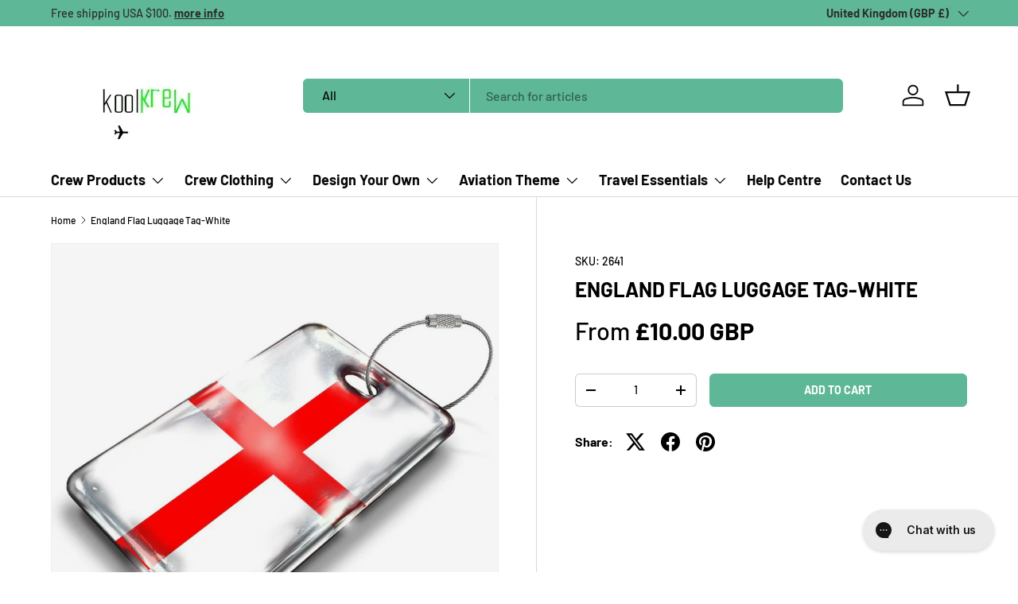

--- FILE ---
content_type: text/html; charset=utf-8
request_url: https://www.koolkrew.com/products/england-flag-white
body_size: 55092
content:
<!doctype html>
<html class="no-js" lang="en" dir="ltr">
  <head>
    <!-- Google Tag Manager -->
    <script>
      (function(w,d,s,l,i){w[l]=w[l]||[];w[l].push({'gtm.start':
      new Date().getTime(),event:'gtm.js'});var f=d.getElementsByTagName(s)[0],
      j=d.createElement(s),dl=l!='dataLayer'?'&l='+l:'';j.async=true;j.src=
      'https://www.googletagmanager.com/gtm.js?id='+i+dl;f.parentNode.insertBefore(j,f);
      })(window,document,'script','dataLayer','GTM-KHRPKPC6');
    </script>
    <!-- End Google Tag Manager --><meta charset="utf-8">
<meta name="viewport" content="width=device-width,initial-scale=1">
<title>England Flag Luggage Tag-White &ndash; Koolkrew</title><link rel="canonical" href="https://www.koolkrew.com/products/england-flag-white"><link rel="icon" href="//www.koolkrew.com/cdn/shop/files/koolcrefavicon.png?crop=center&height=48&v=1709721278&width=48" type="image/png">
  <link rel="apple-touch-icon" href="//www.koolkrew.com/cdn/shop/files/koolcrefavicon.png?crop=center&height=180&v=1709721278&width=180"><meta name="description" content="Crew tags"><meta property="og:site_name" content="Koolkrew">
<meta property="og:url" content="https://www.koolkrew.com/products/england-flag-white">
<meta property="og:title" content="England Flag Luggage Tag-White">
<meta property="og:type" content="product">
<meta property="og:description" content="Crew tags"><meta property="og:image" content="http://www.koolkrew.com/cdn/shop/products/england-flag2641.jpg?crop=center&height=1200&v=1523456472&width=1200">
  <meta property="og:image:secure_url" content="https://www.koolkrew.com/cdn/shop/products/england-flag2641.jpg?crop=center&height=1200&v=1523456472&width=1200">
  <meta property="og:image:width" content="1000">
  <meta property="og:image:height" content="998"><meta property="og:price:amount" content="10.00">
  <meta property="og:price:currency" content="GBP"><meta name="twitter:card" content="summary_large_image">
<meta name="twitter:title" content="England Flag Luggage Tag-White">
<meta name="twitter:description" content="Crew tags">
<link rel="preload" href="//www.koolkrew.com/cdn/shop/t/91/assets/main.css?v=168716104628860452341768330645" as="style"><style data-shopify>
@font-face {
  font-family: Barlow;
  font-weight: 500;
  font-style: normal;
  font-display: swap;
  src: url("//www.koolkrew.com/cdn/fonts/barlow/barlow_n5.a193a1990790eba0cc5cca569d23799830e90f07.woff2") format("woff2"),
       url("//www.koolkrew.com/cdn/fonts/barlow/barlow_n5.ae31c82169b1dc0715609b8cc6a610b917808358.woff") format("woff");
}
@font-face {
  font-family: Barlow;
  font-weight: 700;
  font-style: normal;
  font-display: swap;
  src: url("//www.koolkrew.com/cdn/fonts/barlow/barlow_n7.691d1d11f150e857dcbc1c10ef03d825bc378d81.woff2") format("woff2"),
       url("//www.koolkrew.com/cdn/fonts/barlow/barlow_n7.4fdbb1cb7da0e2c2f88492243ffa2b4f91924840.woff") format("woff");
}
@font-face {
  font-family: Barlow;
  font-weight: 500;
  font-style: italic;
  font-display: swap;
  src: url("//www.koolkrew.com/cdn/fonts/barlow/barlow_i5.714d58286997b65cd479af615cfa9bb0a117a573.woff2") format("woff2"),
       url("//www.koolkrew.com/cdn/fonts/barlow/barlow_i5.0120f77e6447d3b5df4bbec8ad8c2d029d87fb21.woff") format("woff");
}
@font-face {
  font-family: Barlow;
  font-weight: 700;
  font-style: italic;
  font-display: swap;
  src: url("//www.koolkrew.com/cdn/fonts/barlow/barlow_i7.50e19d6cc2ba5146fa437a5a7443c76d5d730103.woff2") format("woff2"),
       url("//www.koolkrew.com/cdn/fonts/barlow/barlow_i7.47e9f98f1b094d912e6fd631cc3fe93d9f40964f.woff") format("woff");
}
@font-face {
  font-family: Barlow;
  font-weight: 700;
  font-style: normal;
  font-display: swap;
  src: url("//www.koolkrew.com/cdn/fonts/barlow/barlow_n7.691d1d11f150e857dcbc1c10ef03d825bc378d81.woff2") format("woff2"),
       url("//www.koolkrew.com/cdn/fonts/barlow/barlow_n7.4fdbb1cb7da0e2c2f88492243ffa2b4f91924840.woff") format("woff");
}
@font-face {
  font-family: Barlow;
  font-weight: 700;
  font-style: normal;
  font-display: swap;
  src: url("//www.koolkrew.com/cdn/fonts/barlow/barlow_n7.691d1d11f150e857dcbc1c10ef03d825bc378d81.woff2") format("woff2"),
       url("//www.koolkrew.com/cdn/fonts/barlow/barlow_n7.4fdbb1cb7da0e2c2f88492243ffa2b4f91924840.woff") format("woff");
}
:root {
        --bg-color: 255 255 255 / 1.0;
        --bg-color-og: 255 255 255 / 1.0;
        --heading-color: 0 0 0;
        --text-color: 0 0 0;
        --text-color-og: 0 0 0;
        --scrollbar-color: 0 0 0;
        --link-color: 0 0 0;
        --link-color-og: 0 0 0;
        --star-color: 255 215 55;--swatch-border-color-default: 204 204 204;
          --swatch-border-color-active: 128 128 128;
          --swatch-card-size: 24px;
          --swatch-variant-picker-size: 64px;--color-scheme-1-bg: 245 245 245 / 1.0;
        --color-scheme-1-grad: linear-gradient(46deg, rgba(245, 245, 245, 1) 13%, rgba(249, 249, 249, 1) 86%);
        --color-scheme-1-heading: 0 0 0;
        --color-scheme-1-text: 0 0 0;
        --color-scheme-1-btn-bg: 94 184 152;
        --color-scheme-1-btn-text: 255 255 255;
        --color-scheme-1-btn-bg-hover: 129 200 174;--color-scheme-2-bg: 46 46 46 / 1.0;
        --color-scheme-2-grad: linear-gradient(180deg, rgba(46, 46, 46, 1), rgba(46, 46, 46, 1) 100%);
        --color-scheme-2-heading: 255 255 255;
        --color-scheme-2-text: 255 255 255;
        --color-scheme-2-btn-bg: 98 25 121;
        --color-scheme-2-btn-text: 255 255 255;
        --color-scheme-2-btn-bg-hover: 131 65 152;--color-scheme-3-bg: 94 184 152 / 1.0;
        --color-scheme-3-grad: linear-gradient(180deg, rgba(94, 184, 152, 1) 100%, rgba(98, 25, 121, 1) 100%);
        --color-scheme-3-heading: 255 255 255;
        --color-scheme-3-text: 255 255 255;
        --color-scheme-3-btn-bg: 255 255 255;
        --color-scheme-3-btn-text: 98 25 121;
        --color-scheme-3-btn-bg-hover: 238 231 241;

        --drawer-bg-color: 255 255 255 / 1.0;
        --drawer-text-color: 0 0 0;

        --panel-bg-color: 245 245 245 / 1.0;
        --panel-heading-color: 0 0 0;
        --panel-text-color: 0 0 0;

        --in-stock-text-color: 13 164 74;
        --low-stock-text-color: 54 55 55;
        --very-low-stock-text-color: 227 43 43;
        --no-stock-text-color: 7 7 7;
        --no-stock-backordered-text-color: 119 119 119;

        --error-bg-color: 252 237 238;
        --error-text-color: 180 12 28;
        --success-bg-color: 232 246 234;
        --success-text-color: 44 126 63;
        --info-bg-color: 228 237 250;
        --info-text-color: 26 102 210;

        --heading-font-family: Barlow, sans-serif;
        --heading-font-style: normal;
        --heading-font-weight: 700;
        --heading-scale-start: 6;

        --navigation-font-family: Barlow, sans-serif;
        --navigation-font-style: normal;
        --navigation-font-weight: 700;
        --heading-text-transform: uppercase;

        --subheading-text-transform: uppercase;
        --body-font-family: Barlow, sans-serif;
        --body-font-style: normal;
        --body-font-weight: 500;
        --body-font-size: 16;

        --section-gap: 64;
        --heading-gap: calc(8 * var(--space-unit));--grid-column-gap: 20px;--btn-bg-color: 94 184 152;
        --btn-bg-hover-color: 129 200 174;
        --btn-text-color: 255 255 255;
        --btn-bg-color-og: 94 184 152;
        --btn-text-color-og: 255 255 255;
        --btn-alt-bg-color: 255 255 255;
        --btn-alt-bg-alpha: 1.0;
        --btn-alt-text-color: 0 0 0;
        --btn-border-width: 1px;
        --btn-padding-y: 12px;

        
        --btn-border-radius: 6px;
        

        --btn-lg-border-radius: 50%;
        --btn-icon-border-radius: 50%;
        --input-with-btn-inner-radius: var(--btn-border-radius);
        --btn-text-transform: uppercase;

        --input-bg-color: 255 255 255 / 1.0;
        --input-text-color: 0 0 0;
        --input-border-width: 1px;
        --input-border-radius: 5px;
        --textarea-border-radius: 5px;
        --input-border-radius: 6px;
        --input-bg-color-diff-3: #f7f7f7;
        --input-bg-color-diff-6: #f0f0f0;

        --modal-border-radius: 0px;
        --modal-overlay-color: 0 0 0;
        --modal-overlay-opacity: 0.4;
        --drawer-border-radius: 0px;
        --overlay-border-radius: 0px;--custom-label-bg-color: 129 244 225;
        --custom-label-text-color: 7 7 7;--sale-label-bg-color: 227 43 43;
        --sale-label-text-color: 255 255 255;--sold-out-label-bg-color: 46 46 46;
        --sold-out-label-text-color: 255 255 255;--new-label-bg-color: 26 102 210;
        --new-label-text-color: 255 255 255;--preorder-label-bg-color: 86 203 249;
        --preorder-label-text-color: 0 0 0;

        --page-width: 1590px;
        --gutter-sm: 20px;
        --gutter-md: 32px;
        --gutter-lg: 64px;

        --payment-terms-bg-color: #ffffff;

        --coll-card-bg-color: #f5f5f5;
        --coll-card-border-color: #ffffff;--blend-bg-color: #f5f5f5;
          
            --aos-animate-duration: 1s;
          

          
            --aos-min-width: 0px;
          
        

        --reading-width: 48em;
      }

      @media (max-width: 769px) {
        :root {
          --reading-width: 36em;
        }
      }</style>

    <link rel="stylesheet" href="//www.koolkrew.com/cdn/shop/t/91/assets/main.css?v=168716104628860452341768330645">
    <script src="//www.koolkrew.com/cdn/shop/t/91/assets/main.js?v=47275864244975482431722338268" defer="defer"></script><link
        rel="preload"
        href="//www.koolkrew.com/cdn/fonts/barlow/barlow_n5.a193a1990790eba0cc5cca569d23799830e90f07.woff2"
        as="font"
        type="font/woff2"
        crossorigin
        fetchpriority="high"
      ><link
        rel="preload"
        href="//www.koolkrew.com/cdn/fonts/barlow/barlow_n7.691d1d11f150e857dcbc1c10ef03d825bc378d81.woff2"
        as="font"
        type="font/woff2"
        crossorigin
        fetchpriority="high"
      ><script>window.performance && window.performance.mark && window.performance.mark('shopify.content_for_header.start');</script><meta name="google-site-verification" content="Og3NhE_Wg6nvs4lAAoAuR3i2p2d6sNULtcS0o2L0LHw">
<meta name="facebook-domain-verification" content="ev6lwrbkljesbgr2w22q92k45yjay8">
<meta id="shopify-digital-wallet" name="shopify-digital-wallet" content="/13947765/digital_wallets/dialog">
<meta name="shopify-checkout-api-token" content="00ebc25f142be6c8c048d6a2304180a7">
<meta id="in-context-paypal-metadata" data-shop-id="13947765" data-venmo-supported="false" data-environment="production" data-locale="en_US" data-paypal-v4="true" data-currency="GBP">
<link rel="alternate" type="application/json+oembed" href="https://www.koolkrew.com/products/england-flag-white.oembed">
<script async="async" src="/checkouts/internal/preloads.js?locale=en-GB"></script>
<link rel="preconnect" href="https://shop.app" crossorigin="anonymous">
<script async="async" src="https://shop.app/checkouts/internal/preloads.js?locale=en-GB&shop_id=13947765" crossorigin="anonymous"></script>
<script id="apple-pay-shop-capabilities" type="application/json">{"shopId":13947765,"countryCode":"GB","currencyCode":"GBP","merchantCapabilities":["supports3DS"],"merchantId":"gid:\/\/shopify\/Shop\/13947765","merchantName":"Koolkrew","requiredBillingContactFields":["postalAddress","email","phone"],"requiredShippingContactFields":["postalAddress","email","phone"],"shippingType":"shipping","supportedNetworks":["visa","maestro","masterCard","amex","discover","elo"],"total":{"type":"pending","label":"Koolkrew","amount":"1.00"},"shopifyPaymentsEnabled":true,"supportsSubscriptions":true}</script>
<script id="shopify-features" type="application/json">{"accessToken":"00ebc25f142be6c8c048d6a2304180a7","betas":["rich-media-storefront-analytics"],"domain":"www.koolkrew.com","predictiveSearch":true,"shopId":13947765,"locale":"en"}</script>
<script>var Shopify = Shopify || {};
Shopify.shop = "koolkrew-2.myshopify.com";
Shopify.locale = "en";
Shopify.currency = {"active":"GBP","rate":"1.0"};
Shopify.country = "GB";
Shopify.theme = {"name":"Enterprise - Idris","id":143976399104,"schema_name":"Enterprise","schema_version":"1.4.1","theme_store_id":1657,"role":"main"};
Shopify.theme.handle = "null";
Shopify.theme.style = {"id":null,"handle":null};
Shopify.cdnHost = "www.koolkrew.com/cdn";
Shopify.routes = Shopify.routes || {};
Shopify.routes.root = "/";</script>
<script type="module">!function(o){(o.Shopify=o.Shopify||{}).modules=!0}(window);</script>
<script>!function(o){function n(){var o=[];function n(){o.push(Array.prototype.slice.apply(arguments))}return n.q=o,n}var t=o.Shopify=o.Shopify||{};t.loadFeatures=n(),t.autoloadFeatures=n()}(window);</script>
<script>
  window.ShopifyPay = window.ShopifyPay || {};
  window.ShopifyPay.apiHost = "shop.app\/pay";
  window.ShopifyPay.redirectState = null;
</script>
<script id="shop-js-analytics" type="application/json">{"pageType":"product"}</script>
<script defer="defer" async type="module" src="//www.koolkrew.com/cdn/shopifycloud/shop-js/modules/v2/client.init-shop-cart-sync_BN7fPSNr.en.esm.js"></script>
<script defer="defer" async type="module" src="//www.koolkrew.com/cdn/shopifycloud/shop-js/modules/v2/chunk.common_Cbph3Kss.esm.js"></script>
<script defer="defer" async type="module" src="//www.koolkrew.com/cdn/shopifycloud/shop-js/modules/v2/chunk.modal_DKumMAJ1.esm.js"></script>
<script type="module">
  await import("//www.koolkrew.com/cdn/shopifycloud/shop-js/modules/v2/client.init-shop-cart-sync_BN7fPSNr.en.esm.js");
await import("//www.koolkrew.com/cdn/shopifycloud/shop-js/modules/v2/chunk.common_Cbph3Kss.esm.js");
await import("//www.koolkrew.com/cdn/shopifycloud/shop-js/modules/v2/chunk.modal_DKumMAJ1.esm.js");

  window.Shopify.SignInWithShop?.initShopCartSync?.({"fedCMEnabled":true,"windoidEnabled":true});

</script>
<script>
  window.Shopify = window.Shopify || {};
  if (!window.Shopify.featureAssets) window.Shopify.featureAssets = {};
  window.Shopify.featureAssets['shop-js'] = {"shop-cart-sync":["modules/v2/client.shop-cart-sync_CJVUk8Jm.en.esm.js","modules/v2/chunk.common_Cbph3Kss.esm.js","modules/v2/chunk.modal_DKumMAJ1.esm.js"],"init-fed-cm":["modules/v2/client.init-fed-cm_7Fvt41F4.en.esm.js","modules/v2/chunk.common_Cbph3Kss.esm.js","modules/v2/chunk.modal_DKumMAJ1.esm.js"],"init-shop-email-lookup-coordinator":["modules/v2/client.init-shop-email-lookup-coordinator_Cc088_bR.en.esm.js","modules/v2/chunk.common_Cbph3Kss.esm.js","modules/v2/chunk.modal_DKumMAJ1.esm.js"],"init-windoid":["modules/v2/client.init-windoid_hPopwJRj.en.esm.js","modules/v2/chunk.common_Cbph3Kss.esm.js","modules/v2/chunk.modal_DKumMAJ1.esm.js"],"shop-button":["modules/v2/client.shop-button_B0jaPSNF.en.esm.js","modules/v2/chunk.common_Cbph3Kss.esm.js","modules/v2/chunk.modal_DKumMAJ1.esm.js"],"shop-cash-offers":["modules/v2/client.shop-cash-offers_DPIskqss.en.esm.js","modules/v2/chunk.common_Cbph3Kss.esm.js","modules/v2/chunk.modal_DKumMAJ1.esm.js"],"shop-toast-manager":["modules/v2/client.shop-toast-manager_CK7RT69O.en.esm.js","modules/v2/chunk.common_Cbph3Kss.esm.js","modules/v2/chunk.modal_DKumMAJ1.esm.js"],"init-shop-cart-sync":["modules/v2/client.init-shop-cart-sync_BN7fPSNr.en.esm.js","modules/v2/chunk.common_Cbph3Kss.esm.js","modules/v2/chunk.modal_DKumMAJ1.esm.js"],"init-customer-accounts-sign-up":["modules/v2/client.init-customer-accounts-sign-up_CfPf4CXf.en.esm.js","modules/v2/client.shop-login-button_DeIztwXF.en.esm.js","modules/v2/chunk.common_Cbph3Kss.esm.js","modules/v2/chunk.modal_DKumMAJ1.esm.js"],"pay-button":["modules/v2/client.pay-button_CgIwFSYN.en.esm.js","modules/v2/chunk.common_Cbph3Kss.esm.js","modules/v2/chunk.modal_DKumMAJ1.esm.js"],"init-customer-accounts":["modules/v2/client.init-customer-accounts_DQ3x16JI.en.esm.js","modules/v2/client.shop-login-button_DeIztwXF.en.esm.js","modules/v2/chunk.common_Cbph3Kss.esm.js","modules/v2/chunk.modal_DKumMAJ1.esm.js"],"avatar":["modules/v2/client.avatar_BTnouDA3.en.esm.js"],"init-shop-for-new-customer-accounts":["modules/v2/client.init-shop-for-new-customer-accounts_CsZy_esa.en.esm.js","modules/v2/client.shop-login-button_DeIztwXF.en.esm.js","modules/v2/chunk.common_Cbph3Kss.esm.js","modules/v2/chunk.modal_DKumMAJ1.esm.js"],"shop-follow-button":["modules/v2/client.shop-follow-button_BRMJjgGd.en.esm.js","modules/v2/chunk.common_Cbph3Kss.esm.js","modules/v2/chunk.modal_DKumMAJ1.esm.js"],"checkout-modal":["modules/v2/client.checkout-modal_B9Drz_yf.en.esm.js","modules/v2/chunk.common_Cbph3Kss.esm.js","modules/v2/chunk.modal_DKumMAJ1.esm.js"],"shop-login-button":["modules/v2/client.shop-login-button_DeIztwXF.en.esm.js","modules/v2/chunk.common_Cbph3Kss.esm.js","modules/v2/chunk.modal_DKumMAJ1.esm.js"],"lead-capture":["modules/v2/client.lead-capture_DXYzFM3R.en.esm.js","modules/v2/chunk.common_Cbph3Kss.esm.js","modules/v2/chunk.modal_DKumMAJ1.esm.js"],"shop-login":["modules/v2/client.shop-login_CA5pJqmO.en.esm.js","modules/v2/chunk.common_Cbph3Kss.esm.js","modules/v2/chunk.modal_DKumMAJ1.esm.js"],"payment-terms":["modules/v2/client.payment-terms_BxzfvcZJ.en.esm.js","modules/v2/chunk.common_Cbph3Kss.esm.js","modules/v2/chunk.modal_DKumMAJ1.esm.js"]};
</script>
<script>(function() {
  var isLoaded = false;
  function asyncLoad() {
    if (isLoaded) return;
    isLoaded = true;
    var urls = ["https:\/\/s3-us-west-2.amazonaws.com\/qsmz-scripttag\/qstomizer_st.min.js?shop=koolkrew-2.myshopify.com"];
    for (var i = 0; i < urls.length; i++) {
      var s = document.createElement('script');
      s.type = 'text/javascript';
      s.async = true;
      s.src = urls[i];
      var x = document.getElementsByTagName('script')[0];
      x.parentNode.insertBefore(s, x);
    }
  };
  if(window.attachEvent) {
    window.attachEvent('onload', asyncLoad);
  } else {
    window.addEventListener('load', asyncLoad, false);
  }
})();</script>
<script id="__st">var __st={"a":13947765,"offset":0,"reqid":"55fff63e-a9a5-4136-ba49-1f66174ba064-1769761621","pageurl":"www.koolkrew.com\/products\/england-flag-white","u":"030d2149a018","p":"product","rtyp":"product","rid":9787081543};</script>
<script>window.ShopifyPaypalV4VisibilityTracking = true;</script>
<script id="captcha-bootstrap">!function(){'use strict';const t='contact',e='account',n='new_comment',o=[[t,t],['blogs',n],['comments',n],[t,'customer']],c=[[e,'customer_login'],[e,'guest_login'],[e,'recover_customer_password'],[e,'create_customer']],r=t=>t.map((([t,e])=>`form[action*='/${t}']:not([data-nocaptcha='true']) input[name='form_type'][value='${e}']`)).join(','),a=t=>()=>t?[...document.querySelectorAll(t)].map((t=>t.form)):[];function s(){const t=[...o],e=r(t);return a(e)}const i='password',u='form_key',d=['recaptcha-v3-token','g-recaptcha-response','h-captcha-response',i],f=()=>{try{return window.sessionStorage}catch{return}},m='__shopify_v',_=t=>t.elements[u];function p(t,e,n=!1){try{const o=window.sessionStorage,c=JSON.parse(o.getItem(e)),{data:r}=function(t){const{data:e,action:n}=t;return t[m]||n?{data:e,action:n}:{data:t,action:n}}(c);for(const[e,n]of Object.entries(r))t.elements[e]&&(t.elements[e].value=n);n&&o.removeItem(e)}catch(o){console.error('form repopulation failed',{error:o})}}const l='form_type',E='cptcha';function T(t){t.dataset[E]=!0}const w=window,h=w.document,L='Shopify',v='ce_forms',y='captcha';let A=!1;((t,e)=>{const n=(g='f06e6c50-85a8-45c8-87d0-21a2b65856fe',I='https://cdn.shopify.com/shopifycloud/storefront-forms-hcaptcha/ce_storefront_forms_captcha_hcaptcha.v1.5.2.iife.js',D={infoText:'Protected by hCaptcha',privacyText:'Privacy',termsText:'Terms'},(t,e,n)=>{const o=w[L][v],c=o.bindForm;if(c)return c(t,g,e,D).then(n);var r;o.q.push([[t,g,e,D],n]),r=I,A||(h.body.append(Object.assign(h.createElement('script'),{id:'captcha-provider',async:!0,src:r})),A=!0)});var g,I,D;w[L]=w[L]||{},w[L][v]=w[L][v]||{},w[L][v].q=[],w[L][y]=w[L][y]||{},w[L][y].protect=function(t,e){n(t,void 0,e),T(t)},Object.freeze(w[L][y]),function(t,e,n,w,h,L){const[v,y,A,g]=function(t,e,n){const i=e?o:[],u=t?c:[],d=[...i,...u],f=r(d),m=r(i),_=r(d.filter((([t,e])=>n.includes(e))));return[a(f),a(m),a(_),s()]}(w,h,L),I=t=>{const e=t.target;return e instanceof HTMLFormElement?e:e&&e.form},D=t=>v().includes(t);t.addEventListener('submit',(t=>{const e=I(t);if(!e)return;const n=D(e)&&!e.dataset.hcaptchaBound&&!e.dataset.recaptchaBound,o=_(e),c=g().includes(e)&&(!o||!o.value);(n||c)&&t.preventDefault(),c&&!n&&(function(t){try{if(!f())return;!function(t){const e=f();if(!e)return;const n=_(t);if(!n)return;const o=n.value;o&&e.removeItem(o)}(t);const e=Array.from(Array(32),(()=>Math.random().toString(36)[2])).join('');!function(t,e){_(t)||t.append(Object.assign(document.createElement('input'),{type:'hidden',name:u})),t.elements[u].value=e}(t,e),function(t,e){const n=f();if(!n)return;const o=[...t.querySelectorAll(`input[type='${i}']`)].map((({name:t})=>t)),c=[...d,...o],r={};for(const[a,s]of new FormData(t).entries())c.includes(a)||(r[a]=s);n.setItem(e,JSON.stringify({[m]:1,action:t.action,data:r}))}(t,e)}catch(e){console.error('failed to persist form',e)}}(e),e.submit())}));const S=(t,e)=>{t&&!t.dataset[E]&&(n(t,e.some((e=>e===t))),T(t))};for(const o of['focusin','change'])t.addEventListener(o,(t=>{const e=I(t);D(e)&&S(e,y())}));const B=e.get('form_key'),M=e.get(l),P=B&&M;t.addEventListener('DOMContentLoaded',(()=>{const t=y();if(P)for(const e of t)e.elements[l].value===M&&p(e,B);[...new Set([...A(),...v().filter((t=>'true'===t.dataset.shopifyCaptcha))])].forEach((e=>S(e,t)))}))}(h,new URLSearchParams(w.location.search),n,t,e,['guest_login'])})(!0,!0)}();</script>
<script integrity="sha256-4kQ18oKyAcykRKYeNunJcIwy7WH5gtpwJnB7kiuLZ1E=" data-source-attribution="shopify.loadfeatures" defer="defer" src="//www.koolkrew.com/cdn/shopifycloud/storefront/assets/storefront/load_feature-a0a9edcb.js" crossorigin="anonymous"></script>
<script crossorigin="anonymous" defer="defer" src="//www.koolkrew.com/cdn/shopifycloud/storefront/assets/shopify_pay/storefront-65b4c6d7.js?v=20250812"></script>
<script data-source-attribution="shopify.dynamic_checkout.dynamic.init">var Shopify=Shopify||{};Shopify.PaymentButton=Shopify.PaymentButton||{isStorefrontPortableWallets:!0,init:function(){window.Shopify.PaymentButton.init=function(){};var t=document.createElement("script");t.src="https://www.koolkrew.com/cdn/shopifycloud/portable-wallets/latest/portable-wallets.en.js",t.type="module",document.head.appendChild(t)}};
</script>
<script data-source-attribution="shopify.dynamic_checkout.buyer_consent">
  function portableWalletsHideBuyerConsent(e){var t=document.getElementById("shopify-buyer-consent"),n=document.getElementById("shopify-subscription-policy-button");t&&n&&(t.classList.add("hidden"),t.setAttribute("aria-hidden","true"),n.removeEventListener("click",e))}function portableWalletsShowBuyerConsent(e){var t=document.getElementById("shopify-buyer-consent"),n=document.getElementById("shopify-subscription-policy-button");t&&n&&(t.classList.remove("hidden"),t.removeAttribute("aria-hidden"),n.addEventListener("click",e))}window.Shopify?.PaymentButton&&(window.Shopify.PaymentButton.hideBuyerConsent=portableWalletsHideBuyerConsent,window.Shopify.PaymentButton.showBuyerConsent=portableWalletsShowBuyerConsent);
</script>
<script data-source-attribution="shopify.dynamic_checkout.cart.bootstrap">document.addEventListener("DOMContentLoaded",(function(){function t(){return document.querySelector("shopify-accelerated-checkout-cart, shopify-accelerated-checkout")}if(t())Shopify.PaymentButton.init();else{new MutationObserver((function(e,n){t()&&(Shopify.PaymentButton.init(),n.disconnect())})).observe(document.body,{childList:!0,subtree:!0})}}));
</script>
<link id="shopify-accelerated-checkout-styles" rel="stylesheet" media="screen" href="https://www.koolkrew.com/cdn/shopifycloud/portable-wallets/latest/accelerated-checkout-backwards-compat.css" crossorigin="anonymous">
<style id="shopify-accelerated-checkout-cart">
        #shopify-buyer-consent {
  margin-top: 1em;
  display: inline-block;
  width: 100%;
}

#shopify-buyer-consent.hidden {
  display: none;
}

#shopify-subscription-policy-button {
  background: none;
  border: none;
  padding: 0;
  text-decoration: underline;
  font-size: inherit;
  cursor: pointer;
}

#shopify-subscription-policy-button::before {
  box-shadow: none;
}

      </style>
<script id="sections-script" data-sections="header,footer" defer="defer" src="//www.koolkrew.com/cdn/shop/t/91/compiled_assets/scripts.js?v=4805"></script>
<script>window.performance && window.performance.mark && window.performance.mark('shopify.content_for_header.end');</script>

      <script src="//www.koolkrew.com/cdn/shop/t/91/assets/animate-on-scroll.js?v=15249566486942820451722338268" defer="defer"></script>
      <link rel="stylesheet" href="//www.koolkrew.com/cdn/shop/t/91/assets/animate-on-scroll.css?v=116194678796051782541722338268">
    

    <script>
      document.documentElement.className = document.documentElement.className.replace('no-js', 'js');
    </script><!-- CC Custom Head Start --><!-- CC Custom Head End --><!-- BEGIN app block: shopify://apps/qstomizer-custom-products/blocks/qstomizer-embedded/91ddef34-1f34-4141-843a-d613c0433aef -->






<script>
window.qsmzsettings = {
    order_id: 0,
    customizebutton: false,
    noaddtocart: false,
    product: {"id":9787081543,"title":"England Flag Luggage Tag-White","handle":"england-flag-white","description":"\u003cdiv class=\"description user-content lightboximages\"\u003e\n\u003cdiv class=\"description2\" itemprop=\"description\"\u003e\n\u003cp\u003e\u003cspan style=\"font-family: verdana,geneva,sans-serif;\"\u003e\u003cspan style=\"color: #000000;\"\u003e\u003cspan style=\"font-size: small;\"\u003eWe offer this tag in 3 different options:\u003c\/span\u003e\u003c\/span\u003e\u003c\/span\u003e\u003c\/p\u003e\n\u003cp\u003e\u003cspan style=\"font-size: 14px;\"\u003e\u003cspan style=\"font-family: verdana,geneva,sans-serif;\"\u003e\u003cspan style=\"color: #000000;\"\u003e\u003cstrong\u003e1.\u003c\/strong\u003e \u003cstrong\u003ePersonalised\u003c\/strong\u003e\u003c\/span\u003e\u003c\/span\u003e\u003c\/span\u003e\u003c\/p\u003e\n\u003cp\u003e\u003cspan style=\"font-family: verdana,geneva,sans-serif;\"\u003e\u003cstrong\u003e\u003cspan style=\"color: #000000;\"\u003e\u003cspan style=\"font-size: small;\"\u003e Option A\u003c\/span\u003e\u003cspan style=\"font-size: small;\"\u003e:\u003c\/span\u003e\u003c\/span\u003e\u003c\/strong\u003e\u003cspan style=\"color: #000000;\"\u003e\u003cspan style=\"font-size: small;\"\u003e Our popular classic PVC Plastic Tag.\u003c\/span\u003e\u003c\/span\u003e\u003c\/span\u003e\u003c\/p\u003e\n\u003cp\u003e\u003cspan style=\"font-family: verdana,geneva,sans-serif;\"\u003e\u003cspan style=\"color: #000000;\"\u003e\u003cspan style=\"font-size: small;\"\u003e\u003cstrong\u003e Option B\u003c\/strong\u003e\u003cstrong\u003e:\u003c\/strong\u003e Our exclusive and unique METAL TAG with its ultra durable enamel effect and stunning finish now comes in 6 formats: Round, Rectangular, Square, Heart-Shaped, Mini-Rectangular and Slim Rectangular \u003c\/span\u003e\u003c\/span\u003e\u003cspan style=\"font-size: small;\"\u003e\u003cstrong\u003e\u003ca href=\"https:\/\/koolkrew-2.myshopify.com\/pages\/metal-tags-proportions-page%20\" style=\"color: #38761d;\" class=\"text-link\"\u003e\u003cspan style=\"color: #5abb9a;\"\u003e(more details here)\u003c\/span\u003e\u003c\/a\u003e\u003c\/strong\u003e\u003c\/span\u003e\u003c\/span\u003e\u003c\/p\u003e\n\u003cp\u003e\u003cspan style=\"font-family: verdana,geneva,sans-serif;\"\u003e\u003cspan style=\"color: #000000;\"\u003e\u003cstrong\u003e\u003cspan style=\"font-size: small;\"\u003e Option C\u003c\/span\u003e\u003c\/strong\u003e\u003cstrong\u003e\u003cspan style=\"font-size: small;\"\u003e:\u003c\/span\u003e\u003c\/strong\u003e\u003cspan style=\"font-size: small;\"\u003e Our hand stitched **Leather Luggage Tag** \u003c\/span\u003e\u003c\/span\u003e\u003cspan style=\"font-size: small;\"\u003e\u003cstrong\u003e\u003ca href=\"https:\/\/koolkrew-2.myshopify.com\/pages\/leather-luggage-tags-link-page%20\" style=\"color: #38761d;\" class=\"text-link\"\u003e\u003cspan style=\"color: #5abb9a;\"\u003e(more details here)\u003c\/span\u003e\u003c\/a\u003e\u003c\/strong\u003e\u003c\/span\u003e\u003c\/span\u003e\u003c\/p\u003e\n\u003cp\u003e\u003cspan style=\"font-size: 14px;\"\u003e\u003cspan style=\"font-family: verdana,geneva,sans-serif;\"\u003e\u003cspan style=\"color: #000000;\"\u003e\u003cstrong\u003e2. Digital Tags\u003c\/strong\u003e\u003c\/span\u003e\u003c\/span\u003e\u003c\/span\u003e\u003c\/p\u003e\n\u003cp\u003e\u003cspan style=\"font-family: verdana,geneva,sans-serif;\"\u003e\u003cspan style=\"color: #000000;\"\u003e\u003cspan style=\"font-size: small;\"\u003eOur PVC Plastic and Metal Tags are now 'loaded' with a digital NFC chip, a QR Code and World Tracer number for a more convenient 'Lost and Found' solution for your luggage items. \u003c\/span\u003e\u003c\/span\u003e\u003cspan style=\"font-size: small;\"\u003e\u003cstrong\u003e\u003ca href=\"https:\/\/koolkrew-2.myshopify.com\/pages\/digital-tags-link-page%20\" style=\"color: #38761d;\" class=\"text-link\"\u003e\u003cspan style=\"color: #5abb9a;\"\u003e(more details here)\u003c\/span\u003e\u003c\/a\u003e\u003c\/strong\u003e\u003c\/span\u003e\u003c\/span\u003e\u003c\/p\u003e\n\u003cp\u003e\u003cspan style=\"font-size: 14px;\"\u003e\u003cspan style=\"font-family: verdana,geneva,sans-serif;\"\u003e\u003cspan style=\"color: #000000;\"\u003e\u003cstrong\u003e3. Writeable Reverse Tags\u003c\/strong\u003e\u003c\/span\u003e\u003c\/span\u003e\u003c\/span\u003e\u003c\/p\u003e\n\u003cp\u003e\u003cspan style=\"font-family: verdana,geneva,sans-serif;\"\u003e\u003cspan style=\"color: #000000;\"\u003eIt may be that you when you choose to purchase your tags, you don't yet know what information you would like for the reverse. You can now put the information on the reverse at a time that suits you. We supply these in both PVC and metal.\u003c\/span\u003e\u003c\/span\u003e\u003c\/p\u003e\n\u003cp style=\"padding-left: 30px;\"\u003e\u003cspan style=\"font-family: verdana,geneva,sans-serif;\"\u003e\u003cspan style=\"color: #000000;\"\u003e\u003cspan style=\"font-size: small;\"\u003e\u003cstrong\u003eOption A\u003c\/strong\u003e: Writable Reverse Metal \u003c\/span\u003e\u003c\/span\u003e\u003ca href=\"https:\/\/koolkrew-2.myshopify.com\/pages\/writable-reverse-metal-page%20\" style=\"color: #38761d;\" class=\"text-link\"\u003e\u003cspan style=\"color: #5abb9a;\"\u003e\u003cspan style=\"font-size: small;\"\u003e\u003cstrong\u003e(more details here)\u003c\/strong\u003e \u003c\/span\u003e\u003c\/span\u003e\u003c\/a\u003e\u003c\/span\u003e\u003c\/p\u003e\n\u003cp style=\"padding-left: 30px;\"\u003e\u003cspan style=\"font-family: verdana,geneva,sans-serif;\"\u003e\u003cspan style=\"color: #000000;\"\u003e\u003cspan style=\"font-size: small;\"\u003e\u003cstrong\u003eOption B:\u003c\/strong\u003e Writable Reverse PVC \u003c\/span\u003e\u003c\/span\u003e\u003cspan style=\"font-size: small;\"\u003e\u003cstrong\u003e\u003ca href=\"https:\/\/koolkrew-2.myshopify.com\/pages\/writable-reverse-image-page%20\" style=\"color: #38761d;\" class=\"text-link\"\u003e\u003cspan style=\"color: #5abb9a;\"\u003e(more details here)\u003c\/span\u003e\u003c\/a\u003e\u003c\/strong\u003e\u003c\/span\u003e\u003c\/span\u003e\u003c\/p\u003e\n\u003cp\u003e\u003cspan style=\"font-family: verdana,geneva,sans-serif;\"\u003e\u003cspan style=\"color: #000000;\"\u003e\u003cspan style=\"font-size: 14px;\"\u003e\u003cstrong\u003eOptional Extras\u003c\/strong\u003e:\u003c\/span\u003e\u003cspan style=\"font-size: small;\"\u003e\u003cspan style=\"font-size: 14px;\"\u003e \u003c\/span\u003eWe can also provide the same tag design on \u003cspan style=\"font-size: 14px;\"\u003e\u003cstrong\u003eStickers\u003c\/strong\u003e\u003c\/span\u003e\u003c\/span\u003e\u003cspan style=\"font-size: small;\"\u003e\u003cspan style=\"font-size: 14px;\"\u003e\u003cstrong\u003e, Keyrings and \u003c\/strong\u003e\u003c\/span\u003e\u003cspan style=\"font-size: 14px;\"\u003e\u003cstrong\u003eLeather Passport Covers.\u003c\/strong\u003e\u003c\/span\u003e\u003c\/span\u003e\u003c\/span\u003e\u003c\/span\u003e\u003cspan style=\"font-family: verdana,geneva,sans-serif;\"\u003e\u003cspan style=\"color: #000000;\"\u003e\u003cspan style=\"font-size: small;\"\u003e\u003cspan style=\"font-size: 14px;\"\u003e\u003cstrong\u003e \u003c\/strong\u003e\u003c\/span\u003e\u003cspan style=\"font-size: 16px;\"\u003eJ\u003c\/span\u003eust add the items to your basket.\u003c\/span\u003e\u003c\/span\u003e\u003c\/span\u003e\u003c\/p\u003e\n\u003col\u003e\n\u003cli\u003e\u003cspan style=\"font-family: verdana,geneva,sans-serif;\"\u003e\u003cspan style=\"color: #000000;\"\u003e\u003cspan style=\"font-size: small;\"\u003eOur Metal tags are supplied with FREE nickel metal cable ties\u003c\/span\u003e\u003c\/span\u003e\u003c\/span\u003e\u003c\/li\u003e\n\u003cli\u003e\u003cspan style=\"font-family: verdana,geneva,sans-serif;\"\u003e\u003cspan style=\"color: #000000;\"\u003e\u003cspan style=\"font-size: small;\"\u003eOur PVC Plastic tags are supplied with FREE clear plastic loops\u003c\/span\u003e\u003c\/span\u003e\u003c\/span\u003e\u003c\/li\u003e\n\u003cli\u003e\u003cspan style=\"font-family: verdana,geneva,sans-serif;\"\u003e\u003cspan style=\"color: #000000;\"\u003e\u003cspan style=\"font-size: small;\"\u003eOur Leather tags are supplied with FREE leather straps\u003c\/span\u003e\u003c\/span\u003e\u003c\/span\u003e\u003c\/li\u003e\n\u003c\/ol\u003e\n\u003cp\u003e\u003cspan style=\"font-family: verdana,geneva,sans-serif;\"\u003e\u003cspan style=\"color: #000000;\"\u003e See the full colour range of our \u003c\/span\u003e\u003ca href=\"https:\/\/koolkrew-2.myshopify.com\/collections\/tag-accessories\" style=\"color: #38761d;\" class=\"text-link\"\u003e\u003cspan style=\"color: #5abb9a;\"\u003e\u003cstrong\u003e'Steel\/Plastic Loops'\u003c\/strong\u003e \u003c\/span\u003e\u003c\/a\u003e\u003cspan style=\"color: #5abb9a;\"\u003e.\u003c\/span\u003e\u003c\/span\u003e\u003c\/p\u003e\n\u003c\/div\u003e\n\u003c\/div\u003e","published_at":"2016-08-03T05:43:00+01:00","created_at":"2017-01-31T16:50:19+00:00","vendor":"Koolkrew","type":"","tags":["Cities\/Countries","google shopping"],"price":1000,"price_min":1000,"price_max":1000,"available":true,"price_varies":false,"compare_at_price":null,"compare_at_price_min":0,"compare_at_price_max":0,"compare_at_price_varies":false,"variants":[{"id":37812586503,"title":"Default Title","option1":"Default Title","option2":null,"option3":null,"sku":"2641","requires_shipping":true,"taxable":true,"featured_image":null,"available":true,"name":"England Flag Luggage Tag-White","public_title":null,"options":["Default Title"],"price":1000,"weight":0,"compare_at_price":null,"inventory_quantity":-1,"inventory_management":null,"inventory_policy":"deny","barcode":"12586503","requires_selling_plan":false,"selling_plan_allocations":[]}],"images":["\/\/www.koolkrew.com\/cdn\/shop\/products\/england-flag2641.jpg?v=1523456472","\/\/www.koolkrew.com\/cdn\/shop\/products\/england-flag12313.jpg?v=1523456472","\/\/www.koolkrew.com\/cdn\/shop\/products\/England_White_Leather.jpg?v=1523456472","\/\/www.koolkrew.com\/cdn\/shop\/products\/england-flag12311.jpg?v=1523456472","\/\/www.koolkrew.com\/cdn\/shop\/products\/england-flag12312.jpg?v=1523456472","\/\/www.koolkrew.com\/cdn\/shop\/products\/england-flag12310.jpg?v=1523456472"],"featured_image":"\/\/www.koolkrew.com\/cdn\/shop\/products\/england-flag2641.jpg?v=1523456472","options":["Title"],"media":[{"alt":null,"id":545911734327,"position":1,"preview_image":{"aspect_ratio":1.002,"height":998,"width":1000,"src":"\/\/www.koolkrew.com\/cdn\/shop\/products\/england-flag2641.jpg?v=1523456472"},"aspect_ratio":1.002,"height":998,"media_type":"image","src":"\/\/www.koolkrew.com\/cdn\/shop\/products\/england-flag2641.jpg?v=1523456472","width":1000},{"alt":null,"id":545911930935,"position":2,"preview_image":{"aspect_ratio":1.002,"height":998,"width":1000,"src":"\/\/www.koolkrew.com\/cdn\/shop\/products\/england-flag12313.jpg?v=1523456472"},"aspect_ratio":1.002,"height":998,"media_type":"image","src":"\/\/www.koolkrew.com\/cdn\/shop\/products\/england-flag12313.jpg?v=1523456472","width":1000},{"alt":null,"id":1084822716471,"position":3,"preview_image":{"aspect_ratio":1.0,"height":2048,"width":2048,"src":"\/\/www.koolkrew.com\/cdn\/shop\/products\/England_White_Leather.jpg?v=1523456472"},"aspect_ratio":1.0,"height":2048,"media_type":"image","src":"\/\/www.koolkrew.com\/cdn\/shop\/products\/England_White_Leather.jpg?v=1523456472","width":2048},{"alt":null,"id":545911865399,"position":4,"preview_image":{"aspect_ratio":1.565,"height":639,"width":1000,"src":"\/\/www.koolkrew.com\/cdn\/shop\/products\/england-flag12311.jpg?v=1523456472"},"aspect_ratio":1.565,"height":639,"media_type":"image","src":"\/\/www.koolkrew.com\/cdn\/shop\/products\/england-flag12311.jpg?v=1523456472","width":1000},{"alt":null,"id":545911898167,"position":5,"preview_image":{"aspect_ratio":1.565,"height":639,"width":1000,"src":"\/\/www.koolkrew.com\/cdn\/shop\/products\/england-flag12312.jpg?v=1523456472"},"aspect_ratio":1.565,"height":639,"media_type":"image","src":"\/\/www.koolkrew.com\/cdn\/shop\/products\/england-flag12312.jpg?v=1523456472","width":1000},{"alt":null,"id":545911767095,"position":6,"preview_image":{"aspect_ratio":1.58,"height":648,"width":1024,"src":"\/\/www.koolkrew.com\/cdn\/shop\/products\/england-flag12310.jpg?v=1523456472"},"aspect_ratio":1.58,"height":648,"media_type":"image","src":"\/\/www.koolkrew.com\/cdn\/shop\/products\/england-flag12310.jpg?v=1523456472","width":1024}],"requires_selling_plan":false,"selling_plan_groups":[],"content":"\u003cdiv class=\"description user-content lightboximages\"\u003e\n\u003cdiv class=\"description2\" itemprop=\"description\"\u003e\n\u003cp\u003e\u003cspan style=\"font-family: verdana,geneva,sans-serif;\"\u003e\u003cspan style=\"color: #000000;\"\u003e\u003cspan style=\"font-size: small;\"\u003eWe offer this tag in 3 different options:\u003c\/span\u003e\u003c\/span\u003e\u003c\/span\u003e\u003c\/p\u003e\n\u003cp\u003e\u003cspan style=\"font-size: 14px;\"\u003e\u003cspan style=\"font-family: verdana,geneva,sans-serif;\"\u003e\u003cspan style=\"color: #000000;\"\u003e\u003cstrong\u003e1.\u003c\/strong\u003e \u003cstrong\u003ePersonalised\u003c\/strong\u003e\u003c\/span\u003e\u003c\/span\u003e\u003c\/span\u003e\u003c\/p\u003e\n\u003cp\u003e\u003cspan style=\"font-family: verdana,geneva,sans-serif;\"\u003e\u003cstrong\u003e\u003cspan style=\"color: #000000;\"\u003e\u003cspan style=\"font-size: small;\"\u003e Option A\u003c\/span\u003e\u003cspan style=\"font-size: small;\"\u003e:\u003c\/span\u003e\u003c\/span\u003e\u003c\/strong\u003e\u003cspan style=\"color: #000000;\"\u003e\u003cspan style=\"font-size: small;\"\u003e Our popular classic PVC Plastic Tag.\u003c\/span\u003e\u003c\/span\u003e\u003c\/span\u003e\u003c\/p\u003e\n\u003cp\u003e\u003cspan style=\"font-family: verdana,geneva,sans-serif;\"\u003e\u003cspan style=\"color: #000000;\"\u003e\u003cspan style=\"font-size: small;\"\u003e\u003cstrong\u003e Option B\u003c\/strong\u003e\u003cstrong\u003e:\u003c\/strong\u003e Our exclusive and unique METAL TAG with its ultra durable enamel effect and stunning finish now comes in 6 formats: Round, Rectangular, Square, Heart-Shaped, Mini-Rectangular and Slim Rectangular \u003c\/span\u003e\u003c\/span\u003e\u003cspan style=\"font-size: small;\"\u003e\u003cstrong\u003e\u003ca href=\"https:\/\/koolkrew-2.myshopify.com\/pages\/metal-tags-proportions-page%20\" style=\"color: #38761d;\" class=\"text-link\"\u003e\u003cspan style=\"color: #5abb9a;\"\u003e(more details here)\u003c\/span\u003e\u003c\/a\u003e\u003c\/strong\u003e\u003c\/span\u003e\u003c\/span\u003e\u003c\/p\u003e\n\u003cp\u003e\u003cspan style=\"font-family: verdana,geneva,sans-serif;\"\u003e\u003cspan style=\"color: #000000;\"\u003e\u003cstrong\u003e\u003cspan style=\"font-size: small;\"\u003e Option C\u003c\/span\u003e\u003c\/strong\u003e\u003cstrong\u003e\u003cspan style=\"font-size: small;\"\u003e:\u003c\/span\u003e\u003c\/strong\u003e\u003cspan style=\"font-size: small;\"\u003e Our hand stitched **Leather Luggage Tag** \u003c\/span\u003e\u003c\/span\u003e\u003cspan style=\"font-size: small;\"\u003e\u003cstrong\u003e\u003ca href=\"https:\/\/koolkrew-2.myshopify.com\/pages\/leather-luggage-tags-link-page%20\" style=\"color: #38761d;\" class=\"text-link\"\u003e\u003cspan style=\"color: #5abb9a;\"\u003e(more details here)\u003c\/span\u003e\u003c\/a\u003e\u003c\/strong\u003e\u003c\/span\u003e\u003c\/span\u003e\u003c\/p\u003e\n\u003cp\u003e\u003cspan style=\"font-size: 14px;\"\u003e\u003cspan style=\"font-family: verdana,geneva,sans-serif;\"\u003e\u003cspan style=\"color: #000000;\"\u003e\u003cstrong\u003e2. Digital Tags\u003c\/strong\u003e\u003c\/span\u003e\u003c\/span\u003e\u003c\/span\u003e\u003c\/p\u003e\n\u003cp\u003e\u003cspan style=\"font-family: verdana,geneva,sans-serif;\"\u003e\u003cspan style=\"color: #000000;\"\u003e\u003cspan style=\"font-size: small;\"\u003eOur PVC Plastic and Metal Tags are now 'loaded' with a digital NFC chip, a QR Code and World Tracer number for a more convenient 'Lost and Found' solution for your luggage items. \u003c\/span\u003e\u003c\/span\u003e\u003cspan style=\"font-size: small;\"\u003e\u003cstrong\u003e\u003ca href=\"https:\/\/koolkrew-2.myshopify.com\/pages\/digital-tags-link-page%20\" style=\"color: #38761d;\" class=\"text-link\"\u003e\u003cspan style=\"color: #5abb9a;\"\u003e(more details here)\u003c\/span\u003e\u003c\/a\u003e\u003c\/strong\u003e\u003c\/span\u003e\u003c\/span\u003e\u003c\/p\u003e\n\u003cp\u003e\u003cspan style=\"font-size: 14px;\"\u003e\u003cspan style=\"font-family: verdana,geneva,sans-serif;\"\u003e\u003cspan style=\"color: #000000;\"\u003e\u003cstrong\u003e3. Writeable Reverse Tags\u003c\/strong\u003e\u003c\/span\u003e\u003c\/span\u003e\u003c\/span\u003e\u003c\/p\u003e\n\u003cp\u003e\u003cspan style=\"font-family: verdana,geneva,sans-serif;\"\u003e\u003cspan style=\"color: #000000;\"\u003eIt may be that you when you choose to purchase your tags, you don't yet know what information you would like for the reverse. You can now put the information on the reverse at a time that suits you. We supply these in both PVC and metal.\u003c\/span\u003e\u003c\/span\u003e\u003c\/p\u003e\n\u003cp style=\"padding-left: 30px;\"\u003e\u003cspan style=\"font-family: verdana,geneva,sans-serif;\"\u003e\u003cspan style=\"color: #000000;\"\u003e\u003cspan style=\"font-size: small;\"\u003e\u003cstrong\u003eOption A\u003c\/strong\u003e: Writable Reverse Metal \u003c\/span\u003e\u003c\/span\u003e\u003ca href=\"https:\/\/koolkrew-2.myshopify.com\/pages\/writable-reverse-metal-page%20\" style=\"color: #38761d;\" class=\"text-link\"\u003e\u003cspan style=\"color: #5abb9a;\"\u003e\u003cspan style=\"font-size: small;\"\u003e\u003cstrong\u003e(more details here)\u003c\/strong\u003e \u003c\/span\u003e\u003c\/span\u003e\u003c\/a\u003e\u003c\/span\u003e\u003c\/p\u003e\n\u003cp style=\"padding-left: 30px;\"\u003e\u003cspan style=\"font-family: verdana,geneva,sans-serif;\"\u003e\u003cspan style=\"color: #000000;\"\u003e\u003cspan style=\"font-size: small;\"\u003e\u003cstrong\u003eOption B:\u003c\/strong\u003e Writable Reverse PVC \u003c\/span\u003e\u003c\/span\u003e\u003cspan style=\"font-size: small;\"\u003e\u003cstrong\u003e\u003ca href=\"https:\/\/koolkrew-2.myshopify.com\/pages\/writable-reverse-image-page%20\" style=\"color: #38761d;\" class=\"text-link\"\u003e\u003cspan style=\"color: #5abb9a;\"\u003e(more details here)\u003c\/span\u003e\u003c\/a\u003e\u003c\/strong\u003e\u003c\/span\u003e\u003c\/span\u003e\u003c\/p\u003e\n\u003cp\u003e\u003cspan style=\"font-family: verdana,geneva,sans-serif;\"\u003e\u003cspan style=\"color: #000000;\"\u003e\u003cspan style=\"font-size: 14px;\"\u003e\u003cstrong\u003eOptional Extras\u003c\/strong\u003e:\u003c\/span\u003e\u003cspan style=\"font-size: small;\"\u003e\u003cspan style=\"font-size: 14px;\"\u003e \u003c\/span\u003eWe can also provide the same tag design on \u003cspan style=\"font-size: 14px;\"\u003e\u003cstrong\u003eStickers\u003c\/strong\u003e\u003c\/span\u003e\u003c\/span\u003e\u003cspan style=\"font-size: small;\"\u003e\u003cspan style=\"font-size: 14px;\"\u003e\u003cstrong\u003e, Keyrings and \u003c\/strong\u003e\u003c\/span\u003e\u003cspan style=\"font-size: 14px;\"\u003e\u003cstrong\u003eLeather Passport Covers.\u003c\/strong\u003e\u003c\/span\u003e\u003c\/span\u003e\u003c\/span\u003e\u003c\/span\u003e\u003cspan style=\"font-family: verdana,geneva,sans-serif;\"\u003e\u003cspan style=\"color: #000000;\"\u003e\u003cspan style=\"font-size: small;\"\u003e\u003cspan style=\"font-size: 14px;\"\u003e\u003cstrong\u003e \u003c\/strong\u003e\u003c\/span\u003e\u003cspan style=\"font-size: 16px;\"\u003eJ\u003c\/span\u003eust add the items to your basket.\u003c\/span\u003e\u003c\/span\u003e\u003c\/span\u003e\u003c\/p\u003e\n\u003col\u003e\n\u003cli\u003e\u003cspan style=\"font-family: verdana,geneva,sans-serif;\"\u003e\u003cspan style=\"color: #000000;\"\u003e\u003cspan style=\"font-size: small;\"\u003eOur Metal tags are supplied with FREE nickel metal cable ties\u003c\/span\u003e\u003c\/span\u003e\u003c\/span\u003e\u003c\/li\u003e\n\u003cli\u003e\u003cspan style=\"font-family: verdana,geneva,sans-serif;\"\u003e\u003cspan style=\"color: #000000;\"\u003e\u003cspan style=\"font-size: small;\"\u003eOur PVC Plastic tags are supplied with FREE clear plastic loops\u003c\/span\u003e\u003c\/span\u003e\u003c\/span\u003e\u003c\/li\u003e\n\u003cli\u003e\u003cspan style=\"font-family: verdana,geneva,sans-serif;\"\u003e\u003cspan style=\"color: #000000;\"\u003e\u003cspan style=\"font-size: small;\"\u003eOur Leather tags are supplied with FREE leather straps\u003c\/span\u003e\u003c\/span\u003e\u003c\/span\u003e\u003c\/li\u003e\n\u003c\/ol\u003e\n\u003cp\u003e\u003cspan style=\"font-family: verdana,geneva,sans-serif;\"\u003e\u003cspan style=\"color: #000000;\"\u003e See the full colour range of our \u003c\/span\u003e\u003ca href=\"https:\/\/koolkrew-2.myshopify.com\/collections\/tag-accessories\" style=\"color: #38761d;\" class=\"text-link\"\u003e\u003cspan style=\"color: #5abb9a;\"\u003e\u003cstrong\u003e'Steel\/Plastic Loops'\u003c\/strong\u003e \u003c\/span\u003e\u003c\/a\u003e\u003cspan style=\"color: #5abb9a;\"\u003e.\u003c\/span\u003e\u003c\/span\u003e\u003c\/p\u003e\n\u003c\/div\u003e\n\u003c\/div\u003e"},
    textonbtn: 'Customize',
    btnclass: 'btn',
    btnclassremove: '',
    shop: 'koolkrew-2.myshopify.com',
    elmstohide: '',
    locale: 'en',
    attributesScanned: false,
    apply_custom_styles: false,
    button_border_radius: 0,
    button_bg_color: '#FF8A00',
    text_color: '#000000',
    designMode: Shopify.designMode
}
//https://shopify.dev/themes/architecture/settings/sidebar-settings
// "templates":  ["*"]  // Para todas las templates
</script>

<!-- END app block --><!-- BEGIN app block: shopify://apps/gorgias-live-chat-helpdesk/blocks/gorgias/a66db725-7b96-4e3f-916e-6c8e6f87aaaa -->
<script defer data-gorgias-loader-chat src="https://config.gorgias.chat/bundle-loader/shopify/koolkrew-2.myshopify.com"></script>


<script defer data-gorgias-loader-convert  src="https://content.9gtb.com/loader.js"></script>


<script defer data-gorgias-loader-mailto-replace  src="https://config.gorgias.help/api/contact-forms/replace-mailto-script.js?shopName=koolkrew-2"></script>


<!-- END app block --><script src="https://cdn.shopify.com/extensions/0199a959-4a29-7195-bf92-bf5b7d1167c5/qstomizer-custom-products-35/assets/qstomizer-embed.min.js" type="text/javascript" defer="defer"></script>
<link href="https://cdn.shopify.com/extensions/019c04c3-a64f-7270-9637-3c07827ed711/advanced-product-options-181/assets/mws_apo_bundle.css" rel="stylesheet" type="text/css" media="all">
<script src="https://cdn.shopify.com/extensions/0199a959-4a29-7195-bf92-bf5b7d1167c5/qstomizer-custom-products-35/assets/qstomizer-block.min.js" type="text/javascript" defer="defer"></script>
<link href="https://cdn.shopify.com/extensions/0199a959-4a29-7195-bf92-bf5b7d1167c5/qstomizer-custom-products-35/assets/qstomizer-block.css" rel="stylesheet" type="text/css" media="all">
<link href="https://monorail-edge.shopifysvc.com" rel="dns-prefetch">
<script>(function(){if ("sendBeacon" in navigator && "performance" in window) {try {var session_token_from_headers = performance.getEntriesByType('navigation')[0].serverTiming.find(x => x.name == '_s').description;} catch {var session_token_from_headers = undefined;}var session_cookie_matches = document.cookie.match(/_shopify_s=([^;]*)/);var session_token_from_cookie = session_cookie_matches && session_cookie_matches.length === 2 ? session_cookie_matches[1] : "";var session_token = session_token_from_headers || session_token_from_cookie || "";function handle_abandonment_event(e) {var entries = performance.getEntries().filter(function(entry) {return /monorail-edge.shopifysvc.com/.test(entry.name);});if (!window.abandonment_tracked && entries.length === 0) {window.abandonment_tracked = true;var currentMs = Date.now();var navigation_start = performance.timing.navigationStart;var payload = {shop_id: 13947765,url: window.location.href,navigation_start,duration: currentMs - navigation_start,session_token,page_type: "product"};window.navigator.sendBeacon("https://monorail-edge.shopifysvc.com/v1/produce", JSON.stringify({schema_id: "online_store_buyer_site_abandonment/1.1",payload: payload,metadata: {event_created_at_ms: currentMs,event_sent_at_ms: currentMs}}));}}window.addEventListener('pagehide', handle_abandonment_event);}}());</script>
<script id="web-pixels-manager-setup">(function e(e,d,r,n,o){if(void 0===o&&(o={}),!Boolean(null===(a=null===(i=window.Shopify)||void 0===i?void 0:i.analytics)||void 0===a?void 0:a.replayQueue)){var i,a;window.Shopify=window.Shopify||{};var t=window.Shopify;t.analytics=t.analytics||{};var s=t.analytics;s.replayQueue=[],s.publish=function(e,d,r){return s.replayQueue.push([e,d,r]),!0};try{self.performance.mark("wpm:start")}catch(e){}var l=function(){var e={modern:/Edge?\/(1{2}[4-9]|1[2-9]\d|[2-9]\d{2}|\d{4,})\.\d+(\.\d+|)|Firefox\/(1{2}[4-9]|1[2-9]\d|[2-9]\d{2}|\d{4,})\.\d+(\.\d+|)|Chrom(ium|e)\/(9{2}|\d{3,})\.\d+(\.\d+|)|(Maci|X1{2}).+ Version\/(15\.\d+|(1[6-9]|[2-9]\d|\d{3,})\.\d+)([,.]\d+|)( \(\w+\)|)( Mobile\/\w+|) Safari\/|Chrome.+OPR\/(9{2}|\d{3,})\.\d+\.\d+|(CPU[ +]OS|iPhone[ +]OS|CPU[ +]iPhone|CPU IPhone OS|CPU iPad OS)[ +]+(15[._]\d+|(1[6-9]|[2-9]\d|\d{3,})[._]\d+)([._]\d+|)|Android:?[ /-](13[3-9]|1[4-9]\d|[2-9]\d{2}|\d{4,})(\.\d+|)(\.\d+|)|Android.+Firefox\/(13[5-9]|1[4-9]\d|[2-9]\d{2}|\d{4,})\.\d+(\.\d+|)|Android.+Chrom(ium|e)\/(13[3-9]|1[4-9]\d|[2-9]\d{2}|\d{4,})\.\d+(\.\d+|)|SamsungBrowser\/([2-9]\d|\d{3,})\.\d+/,legacy:/Edge?\/(1[6-9]|[2-9]\d|\d{3,})\.\d+(\.\d+|)|Firefox\/(5[4-9]|[6-9]\d|\d{3,})\.\d+(\.\d+|)|Chrom(ium|e)\/(5[1-9]|[6-9]\d|\d{3,})\.\d+(\.\d+|)([\d.]+$|.*Safari\/(?![\d.]+ Edge\/[\d.]+$))|(Maci|X1{2}).+ Version\/(10\.\d+|(1[1-9]|[2-9]\d|\d{3,})\.\d+)([,.]\d+|)( \(\w+\)|)( Mobile\/\w+|) Safari\/|Chrome.+OPR\/(3[89]|[4-9]\d|\d{3,})\.\d+\.\d+|(CPU[ +]OS|iPhone[ +]OS|CPU[ +]iPhone|CPU IPhone OS|CPU iPad OS)[ +]+(10[._]\d+|(1[1-9]|[2-9]\d|\d{3,})[._]\d+)([._]\d+|)|Android:?[ /-](13[3-9]|1[4-9]\d|[2-9]\d{2}|\d{4,})(\.\d+|)(\.\d+|)|Mobile Safari.+OPR\/([89]\d|\d{3,})\.\d+\.\d+|Android.+Firefox\/(13[5-9]|1[4-9]\d|[2-9]\d{2}|\d{4,})\.\d+(\.\d+|)|Android.+Chrom(ium|e)\/(13[3-9]|1[4-9]\d|[2-9]\d{2}|\d{4,})\.\d+(\.\d+|)|Android.+(UC? ?Browser|UCWEB|U3)[ /]?(15\.([5-9]|\d{2,})|(1[6-9]|[2-9]\d|\d{3,})\.\d+)\.\d+|SamsungBrowser\/(5\.\d+|([6-9]|\d{2,})\.\d+)|Android.+MQ{2}Browser\/(14(\.(9|\d{2,})|)|(1[5-9]|[2-9]\d|\d{3,})(\.\d+|))(\.\d+|)|K[Aa][Ii]OS\/(3\.\d+|([4-9]|\d{2,})\.\d+)(\.\d+|)/},d=e.modern,r=e.legacy,n=navigator.userAgent;return n.match(d)?"modern":n.match(r)?"legacy":"unknown"}(),u="modern"===l?"modern":"legacy",c=(null!=n?n:{modern:"",legacy:""})[u],f=function(e){return[e.baseUrl,"/wpm","/b",e.hashVersion,"modern"===e.buildTarget?"m":"l",".js"].join("")}({baseUrl:d,hashVersion:r,buildTarget:u}),m=function(e){var d=e.version,r=e.bundleTarget,n=e.surface,o=e.pageUrl,i=e.monorailEndpoint;return{emit:function(e){var a=e.status,t=e.errorMsg,s=(new Date).getTime(),l=JSON.stringify({metadata:{event_sent_at_ms:s},events:[{schema_id:"web_pixels_manager_load/3.1",payload:{version:d,bundle_target:r,page_url:o,status:a,surface:n,error_msg:t},metadata:{event_created_at_ms:s}}]});if(!i)return console&&console.warn&&console.warn("[Web Pixels Manager] No Monorail endpoint provided, skipping logging."),!1;try{return self.navigator.sendBeacon.bind(self.navigator)(i,l)}catch(e){}var u=new XMLHttpRequest;try{return u.open("POST",i,!0),u.setRequestHeader("Content-Type","text/plain"),u.send(l),!0}catch(e){return console&&console.warn&&console.warn("[Web Pixels Manager] Got an unhandled error while logging to Monorail."),!1}}}}({version:r,bundleTarget:l,surface:e.surface,pageUrl:self.location.href,monorailEndpoint:e.monorailEndpoint});try{o.browserTarget=l,function(e){var d=e.src,r=e.async,n=void 0===r||r,o=e.onload,i=e.onerror,a=e.sri,t=e.scriptDataAttributes,s=void 0===t?{}:t,l=document.createElement("script"),u=document.querySelector("head"),c=document.querySelector("body");if(l.async=n,l.src=d,a&&(l.integrity=a,l.crossOrigin="anonymous"),s)for(var f in s)if(Object.prototype.hasOwnProperty.call(s,f))try{l.dataset[f]=s[f]}catch(e){}if(o&&l.addEventListener("load",o),i&&l.addEventListener("error",i),u)u.appendChild(l);else{if(!c)throw new Error("Did not find a head or body element to append the script");c.appendChild(l)}}({src:f,async:!0,onload:function(){if(!function(){var e,d;return Boolean(null===(d=null===(e=window.Shopify)||void 0===e?void 0:e.analytics)||void 0===d?void 0:d.initialized)}()){var d=window.webPixelsManager.init(e)||void 0;if(d){var r=window.Shopify.analytics;r.replayQueue.forEach((function(e){var r=e[0],n=e[1],o=e[2];d.publishCustomEvent(r,n,o)})),r.replayQueue=[],r.publish=d.publishCustomEvent,r.visitor=d.visitor,r.initialized=!0}}},onerror:function(){return m.emit({status:"failed",errorMsg:"".concat(f," has failed to load")})},sri:function(e){var d=/^sha384-[A-Za-z0-9+/=]+$/;return"string"==typeof e&&d.test(e)}(c)?c:"",scriptDataAttributes:o}),m.emit({status:"loading"})}catch(e){m.emit({status:"failed",errorMsg:(null==e?void 0:e.message)||"Unknown error"})}}})({shopId: 13947765,storefrontBaseUrl: "https://www.koolkrew.com",extensionsBaseUrl: "https://extensions.shopifycdn.com/cdn/shopifycloud/web-pixels-manager",monorailEndpoint: "https://monorail-edge.shopifysvc.com/unstable/produce_batch",surface: "storefront-renderer",enabledBetaFlags: ["2dca8a86"],webPixelsConfigList: [{"id":"943391093","configuration":"{\"config\":\"{\\\"pixel_id\\\":\\\"AW-740352762\\\",\\\"target_country\\\":\\\"GB\\\",\\\"gtag_events\\\":[{\\\"type\\\":\\\"search\\\",\\\"action_label\\\":[\\\"AW-740352762\\\",\\\"AW-740352762\\\/tnjSCO6enp8BEPrFg-EC\\\"]},{\\\"type\\\":\\\"begin_checkout\\\",\\\"action_label\\\":[\\\"AW-740352762\\\",\\\"AW-740352762\\\/D-QUCOuenp8BEPrFg-EC\\\"]},{\\\"type\\\":\\\"view_item\\\",\\\"action_label\\\":[\\\"AW-740352762\\\",\\\"AW-740352762\\\/eUYICOWenp8BEPrFg-EC\\\",\\\"MC-FD72H14NYN\\\"]},{\\\"type\\\":\\\"purchase\\\",\\\"action_label\\\":[\\\"AW-740352762\\\",\\\"AW-740352762\\\/1sfpCOKenp8BEPrFg-EC\\\",\\\"MC-FD72H14NYN\\\"]},{\\\"type\\\":\\\"page_view\\\",\\\"action_label\\\":[\\\"AW-740352762\\\",\\\"AW-740352762\\\/l6_mCN-enp8BEPrFg-EC\\\",\\\"MC-FD72H14NYN\\\"]},{\\\"type\\\":\\\"add_payment_info\\\",\\\"action_label\\\":[\\\"AW-740352762\\\",\\\"AW-740352762\\\/7ONBCPGenp8BEPrFg-EC\\\"]},{\\\"type\\\":\\\"add_to_cart\\\",\\\"action_label\\\":[\\\"AW-740352762\\\",\\\"AW-740352762\\\/Ci5pCOienp8BEPrFg-EC\\\"]}],\\\"enable_monitoring_mode\\\":false}\"}","eventPayloadVersion":"v1","runtimeContext":"OPEN","scriptVersion":"b2a88bafab3e21179ed38636efcd8a93","type":"APP","apiClientId":1780363,"privacyPurposes":[],"dataSharingAdjustments":{"protectedCustomerApprovalScopes":["read_customer_address","read_customer_email","read_customer_name","read_customer_personal_data","read_customer_phone"]}},{"id":"143196416","configuration":"{\"pixel_id\":\"1580586182195867\",\"pixel_type\":\"facebook_pixel\",\"metaapp_system_user_token\":\"-\"}","eventPayloadVersion":"v1","runtimeContext":"OPEN","scriptVersion":"ca16bc87fe92b6042fbaa3acc2fbdaa6","type":"APP","apiClientId":2329312,"privacyPurposes":["ANALYTICS","MARKETING","SALE_OF_DATA"],"dataSharingAdjustments":{"protectedCustomerApprovalScopes":["read_customer_address","read_customer_email","read_customer_name","read_customer_personal_data","read_customer_phone"]}},{"id":"shopify-app-pixel","configuration":"{}","eventPayloadVersion":"v1","runtimeContext":"STRICT","scriptVersion":"0450","apiClientId":"shopify-pixel","type":"APP","privacyPurposes":["ANALYTICS","MARKETING"]},{"id":"shopify-custom-pixel","eventPayloadVersion":"v1","runtimeContext":"LAX","scriptVersion":"0450","apiClientId":"shopify-pixel","type":"CUSTOM","privacyPurposes":["ANALYTICS","MARKETING"]}],isMerchantRequest: false,initData: {"shop":{"name":"Koolkrew","paymentSettings":{"currencyCode":"GBP"},"myshopifyDomain":"koolkrew-2.myshopify.com","countryCode":"GB","storefrontUrl":"https:\/\/www.koolkrew.com"},"customer":null,"cart":null,"checkout":null,"productVariants":[{"price":{"amount":10.0,"currencyCode":"GBP"},"product":{"title":"England Flag Luggage Tag-White","vendor":"Koolkrew","id":"9787081543","untranslatedTitle":"England Flag Luggage Tag-White","url":"\/products\/england-flag-white","type":""},"id":"37812586503","image":{"src":"\/\/www.koolkrew.com\/cdn\/shop\/products\/england-flag2641.jpg?v=1523456472"},"sku":"2641","title":"Default Title","untranslatedTitle":"Default Title"}],"purchasingCompany":null},},"https://www.koolkrew.com/cdn","1d2a099fw23dfb22ep557258f5m7a2edbae",{"modern":"","legacy":""},{"shopId":"13947765","storefrontBaseUrl":"https:\/\/www.koolkrew.com","extensionBaseUrl":"https:\/\/extensions.shopifycdn.com\/cdn\/shopifycloud\/web-pixels-manager","surface":"storefront-renderer","enabledBetaFlags":"[\"2dca8a86\"]","isMerchantRequest":"false","hashVersion":"1d2a099fw23dfb22ep557258f5m7a2edbae","publish":"custom","events":"[[\"page_viewed\",{}],[\"product_viewed\",{\"productVariant\":{\"price\":{\"amount\":10.0,\"currencyCode\":\"GBP\"},\"product\":{\"title\":\"England Flag Luggage Tag-White\",\"vendor\":\"Koolkrew\",\"id\":\"9787081543\",\"untranslatedTitle\":\"England Flag Luggage Tag-White\",\"url\":\"\/products\/england-flag-white\",\"type\":\"\"},\"id\":\"37812586503\",\"image\":{\"src\":\"\/\/www.koolkrew.com\/cdn\/shop\/products\/england-flag2641.jpg?v=1523456472\"},\"sku\":\"2641\",\"title\":\"Default Title\",\"untranslatedTitle\":\"Default Title\"}}]]"});</script><script>
  window.ShopifyAnalytics = window.ShopifyAnalytics || {};
  window.ShopifyAnalytics.meta = window.ShopifyAnalytics.meta || {};
  window.ShopifyAnalytics.meta.currency = 'GBP';
  var meta = {"product":{"id":9787081543,"gid":"gid:\/\/shopify\/Product\/9787081543","vendor":"Koolkrew","type":"","handle":"england-flag-white","variants":[{"id":37812586503,"price":1000,"name":"England Flag Luggage Tag-White","public_title":null,"sku":"2641"}],"remote":false},"page":{"pageType":"product","resourceType":"product","resourceId":9787081543,"requestId":"55fff63e-a9a5-4136-ba49-1f66174ba064-1769761621"}};
  for (var attr in meta) {
    window.ShopifyAnalytics.meta[attr] = meta[attr];
  }
</script>
<script class="analytics">
  (function () {
    var customDocumentWrite = function(content) {
      var jquery = null;

      if (window.jQuery) {
        jquery = window.jQuery;
      } else if (window.Checkout && window.Checkout.$) {
        jquery = window.Checkout.$;
      }

      if (jquery) {
        jquery('body').append(content);
      }
    };

    var hasLoggedConversion = function(token) {
      if (token) {
        return document.cookie.indexOf('loggedConversion=' + token) !== -1;
      }
      return false;
    }

    var setCookieIfConversion = function(token) {
      if (token) {
        var twoMonthsFromNow = new Date(Date.now());
        twoMonthsFromNow.setMonth(twoMonthsFromNow.getMonth() + 2);

        document.cookie = 'loggedConversion=' + token + '; expires=' + twoMonthsFromNow;
      }
    }

    var trekkie = window.ShopifyAnalytics.lib = window.trekkie = window.trekkie || [];
    if (trekkie.integrations) {
      return;
    }
    trekkie.methods = [
      'identify',
      'page',
      'ready',
      'track',
      'trackForm',
      'trackLink'
    ];
    trekkie.factory = function(method) {
      return function() {
        var args = Array.prototype.slice.call(arguments);
        args.unshift(method);
        trekkie.push(args);
        return trekkie;
      };
    };
    for (var i = 0; i < trekkie.methods.length; i++) {
      var key = trekkie.methods[i];
      trekkie[key] = trekkie.factory(key);
    }
    trekkie.load = function(config) {
      trekkie.config = config || {};
      trekkie.config.initialDocumentCookie = document.cookie;
      var first = document.getElementsByTagName('script')[0];
      var script = document.createElement('script');
      script.type = 'text/javascript';
      script.onerror = function(e) {
        var scriptFallback = document.createElement('script');
        scriptFallback.type = 'text/javascript';
        scriptFallback.onerror = function(error) {
                var Monorail = {
      produce: function produce(monorailDomain, schemaId, payload) {
        var currentMs = new Date().getTime();
        var event = {
          schema_id: schemaId,
          payload: payload,
          metadata: {
            event_created_at_ms: currentMs,
            event_sent_at_ms: currentMs
          }
        };
        return Monorail.sendRequest("https://" + monorailDomain + "/v1/produce", JSON.stringify(event));
      },
      sendRequest: function sendRequest(endpointUrl, payload) {
        // Try the sendBeacon API
        if (window && window.navigator && typeof window.navigator.sendBeacon === 'function' && typeof window.Blob === 'function' && !Monorail.isIos12()) {
          var blobData = new window.Blob([payload], {
            type: 'text/plain'
          });

          if (window.navigator.sendBeacon(endpointUrl, blobData)) {
            return true;
          } // sendBeacon was not successful

        } // XHR beacon

        var xhr = new XMLHttpRequest();

        try {
          xhr.open('POST', endpointUrl);
          xhr.setRequestHeader('Content-Type', 'text/plain');
          xhr.send(payload);
        } catch (e) {
          console.log(e);
        }

        return false;
      },
      isIos12: function isIos12() {
        return window.navigator.userAgent.lastIndexOf('iPhone; CPU iPhone OS 12_') !== -1 || window.navigator.userAgent.lastIndexOf('iPad; CPU OS 12_') !== -1;
      }
    };
    Monorail.produce('monorail-edge.shopifysvc.com',
      'trekkie_storefront_load_errors/1.1',
      {shop_id: 13947765,
      theme_id: 143976399104,
      app_name: "storefront",
      context_url: window.location.href,
      source_url: "//www.koolkrew.com/cdn/s/trekkie.storefront.c59ea00e0474b293ae6629561379568a2d7c4bba.min.js"});

        };
        scriptFallback.async = true;
        scriptFallback.src = '//www.koolkrew.com/cdn/s/trekkie.storefront.c59ea00e0474b293ae6629561379568a2d7c4bba.min.js';
        first.parentNode.insertBefore(scriptFallback, first);
      };
      script.async = true;
      script.src = '//www.koolkrew.com/cdn/s/trekkie.storefront.c59ea00e0474b293ae6629561379568a2d7c4bba.min.js';
      first.parentNode.insertBefore(script, first);
    };
    trekkie.load(
      {"Trekkie":{"appName":"storefront","development":false,"defaultAttributes":{"shopId":13947765,"isMerchantRequest":null,"themeId":143976399104,"themeCityHash":"628693535013379512","contentLanguage":"en","currency":"GBP","eventMetadataId":"e1e1389c-d7d0-45af-839d-32e4467625da"},"isServerSideCookieWritingEnabled":true,"monorailRegion":"shop_domain","enabledBetaFlags":["65f19447","b5387b81"]},"Session Attribution":{},"S2S":{"facebookCapiEnabled":true,"source":"trekkie-storefront-renderer","apiClientId":580111}}
    );

    var loaded = false;
    trekkie.ready(function() {
      if (loaded) return;
      loaded = true;

      window.ShopifyAnalytics.lib = window.trekkie;

      var originalDocumentWrite = document.write;
      document.write = customDocumentWrite;
      try { window.ShopifyAnalytics.merchantGoogleAnalytics.call(this); } catch(error) {};
      document.write = originalDocumentWrite;

      window.ShopifyAnalytics.lib.page(null,{"pageType":"product","resourceType":"product","resourceId":9787081543,"requestId":"55fff63e-a9a5-4136-ba49-1f66174ba064-1769761621","shopifyEmitted":true});

      var match = window.location.pathname.match(/checkouts\/(.+)\/(thank_you|post_purchase)/)
      var token = match? match[1]: undefined;
      if (!hasLoggedConversion(token)) {
        setCookieIfConversion(token);
        window.ShopifyAnalytics.lib.track("Viewed Product",{"currency":"GBP","variantId":37812586503,"productId":9787081543,"productGid":"gid:\/\/shopify\/Product\/9787081543","name":"England Flag Luggage Tag-White","price":"10.00","sku":"2641","brand":"Koolkrew","variant":null,"category":"","nonInteraction":true,"remote":false},undefined,undefined,{"shopifyEmitted":true});
      window.ShopifyAnalytics.lib.track("monorail:\/\/trekkie_storefront_viewed_product\/1.1",{"currency":"GBP","variantId":37812586503,"productId":9787081543,"productGid":"gid:\/\/shopify\/Product\/9787081543","name":"England Flag Luggage Tag-White","price":"10.00","sku":"2641","brand":"Koolkrew","variant":null,"category":"","nonInteraction":true,"remote":false,"referer":"https:\/\/www.koolkrew.com\/products\/england-flag-white"});
      }
    });


        var eventsListenerScript = document.createElement('script');
        eventsListenerScript.async = true;
        eventsListenerScript.src = "//www.koolkrew.com/cdn/shopifycloud/storefront/assets/shop_events_listener-3da45d37.js";
        document.getElementsByTagName('head')[0].appendChild(eventsListenerScript);

})();</script>
  <script>
  if (!window.ga || (window.ga && typeof window.ga !== 'function')) {
    window.ga = function ga() {
      (window.ga.q = window.ga.q || []).push(arguments);
      if (window.Shopify && window.Shopify.analytics && typeof window.Shopify.analytics.publish === 'function') {
        window.Shopify.analytics.publish("ga_stub_called", {}, {sendTo: "google_osp_migration"});
      }
      console.error("Shopify's Google Analytics stub called with:", Array.from(arguments), "\nSee https://help.shopify.com/manual/promoting-marketing/pixels/pixel-migration#google for more information.");
    };
    if (window.Shopify && window.Shopify.analytics && typeof window.Shopify.analytics.publish === 'function') {
      window.Shopify.analytics.publish("ga_stub_initialized", {}, {sendTo: "google_osp_migration"});
    }
  }
</script>
<script
  defer
  src="https://www.koolkrew.com/cdn/shopifycloud/perf-kit/shopify-perf-kit-3.1.0.min.js"
  data-application="storefront-renderer"
  data-shop-id="13947765"
  data-render-region="gcp-us-east1"
  data-page-type="product"
  data-theme-instance-id="143976399104"
  data-theme-name="Enterprise"
  data-theme-version="1.4.1"
  data-monorail-region="shop_domain"
  data-resource-timing-sampling-rate="10"
  data-shs="true"
  data-shs-beacon="true"
  data-shs-export-with-fetch="true"
  data-shs-logs-sample-rate="1"
  data-shs-beacon-endpoint="https://www.koolkrew.com/api/collect"
></script>
</head>

  <!-- Google tag (gtag.js) -->

  <script async src="https://www.googletagmanager.com/gtag/js?id=TAG_ID"></script>

  <script>
    window.dataLayer = window.dataLayer || [];

    function gtag(){dataLayer.push(arguments);}

    gtag('js', new Date());

    gtag('config', 'TAG_ID');
  </script>

  <body
    
      class="cc-animate-enabled"
    
  >
    <!-- Google Tag Manager (noscript) -->
    <noscript
      ><iframe
        src="https://www.googletagmanager.com/ns.html?id=GTM-KHRPKPC6"
        height="0"
        width="0"
        style="display:none;visibility:hidden"
      ></iframe
    ></noscript>
    <!-- End Google Tag Manager (noscript) -->

    
      <div
        class="qsmzMainFaderST"
        style="display: block;position: absolute;background-color: rgba(255,255,255,0);width: 100%;height: 500%;z-index: 90000;"
      ></div>
    
    <a class="skip-link btn btn--primary visually-hidden" href="#main-content">Skip to content</a><!-- BEGIN sections: header-group -->
<div id="shopify-section-sections--18221177962752__announcement" class="shopify-section shopify-section-group-header-group cc-announcement">
<link href="//www.koolkrew.com/cdn/shop/t/91/assets/announcement.css?v=64767389152932430921722338268" rel="stylesheet" type="text/css" media="all" />
  <script src="//www.koolkrew.com/cdn/shop/t/91/assets/announcement.js?v=104149175048479582391722338268" defer="defer"></script><style data-shopify>.announcement {
      --announcement-text-color: 46 46 46;
      background-color: #5eb898;
    }</style><script src="//www.koolkrew.com/cdn/shop/t/91/assets/custom-select.js?v=58588404616066706311722338268" defer="defer"></script><announcement-bar class="announcement block text-body-small" data-slide-delay="7000">
    <div class="container">
      <div class="flex">
        <div class="announcement__col--left announcement__col--align-left announcement__slider" aria-roledescription="carousel" aria-live="off"><div class="announcement__text flex items-center m-0"  aria-roledescription="slide">
              <div class="rte"><p>Free shipping USA $100.  <a href="https://www.koolkrew.com/pages/faqs" target="_blank" title="https://www.koolkrew.com/pages/faqs"><strong>more info</strong></a><br/></p></div>
            </div><div class="announcement__text flex items-center m-0"  aria-roledescription="slide">
              <div class="rte"><p>Free Domestic Shipping £50. <a href="https://www.koolkrew.com/pages/faqs" target="_blank" title="https://www.koolkrew.com/pages/faqs">more info</a></p></div>
            </div><div class="announcement__text flex items-center m-0"  aria-roledescription="slide">
              <div class="rte"><p>Free shipping to EU countries €100.   <a href="https://www.koolkrew.com/pages/faqs" target="_blank" title="https://www.koolkrew.com/pages/faqs"><strong>more info</strong></a></p></div>
            </div></div>

        
          <div class="announcement__col--right hidden md:flex md:items-center"><div class="announcement__localization">
                <form method="post" action="/localization" id="nav-localization" accept-charset="UTF-8" class="form localization no-js-hidden" enctype="multipart/form-data"><input type="hidden" name="form_type" value="localization" /><input type="hidden" name="utf8" value="✓" /><input type="hidden" name="_method" value="put" /><input type="hidden" name="return_to" value="/products/england-flag-white" /><div class="localization__grid"><div class="localization__selector">
        <input type="hidden" name="country_code" value="GB">
<country-selector><label class="label visually-hidden no-js-hidden" id="nav-localization-country-label">Country/Region</label><div class="custom-select relative w-full no-js-hidden"><button class="custom-select__btn input items-center" type="button"
            aria-expanded="false" aria-haspopup="listbox" aria-labelledby="nav-localization-country-label"
            >
      <span class="text-start">United Kingdom (GBP&nbsp;£)</span>
      <svg width="20" height="20" viewBox="0 0 24 24" class="icon" role="presentation" focusable="false" aria-hidden="true">
        <path d="M20 8.5 12.5 16 5 8.5" stroke="currentColor" stroke-width="1.5" fill="none"/>
      </svg>
    </button>
    <ul class="custom-select__listbox absolute invisible" role="listbox" tabindex="-1"
        aria-hidden="true" hidden aria-activedescendant="nav-localization-country-opt-0"><li class="custom-select__option flex items-center js-option" id="nav-localization-country-opt-0" role="option"
            data-value="GB"
            
             aria-selected="true">
          <span class="pointer-events-none">United Kingdom (GBP&nbsp;£)</span>
        </li></ul>
  </div></country-selector></div></div><script>
      customElements.whenDefined('custom-select').then(() => {
        if (!customElements.get('country-selector')) {
          class CountrySelector extends customElements.get('custom-select') {
            constructor() {
              super();
              this.loaded = false;
            }

            async showListbox() {
              if (this.loaded) {
                super.showListbox();
                return;
              }

              this.button.classList.add('is-loading');
              this.button.setAttribute('aria-disabled', 'true');

              try {
                const response = await fetch('?section_id=country-selector');
                if (!response.ok) throw new Error(response.status);

                const tmpl = document.createElement('template');
                tmpl.innerHTML = await response.text();

                const el = tmpl.content.querySelector('.custom-select__listbox');
                this.listbox.innerHTML = el.innerHTML;

                this.options = this.querySelectorAll('.custom-select__option');
                this.loaded = true;
              } catch {
                this.listbox.innerHTML = '<li>Error fetching countries, please try again.</li>';
              } finally {
                super.showListbox();
                this.button.classList.remove('is-loading');
                this.button.setAttribute('aria-disabled', 'false');
              }
            }

            setButtonWidth() {
              return;
            }
          }

          customElements.define('country-selector', CountrySelector);
        }
      });
    </script><script>
    document.getElementById('nav-localization').addEventListener('change', (evt) => {
      const input = evt.target.previousElementSibling;
      if (input && input.tagName === 'INPUT') {
        input.value = evt.detail.selectedValue;
        evt.currentTarget.submit();
      }
    });
  </script></form>
              </div></div></div>
    </div>
  </announcement-bar>
</div><div id="shopify-section-sections--18221177962752__header" class="shopify-section shopify-section-group-header-group cc-header">
<style data-shopify>.header {
  --bg-color: 255 255 255 / 1.0;
  --text-color: 7 7 7;
  --nav-bg-color: 255 255 255;
  --nav-text-color: 7 7 7;
  --nav-child-bg-color:  255 255 255;
  --nav-child-text-color: 7 7 7;
  --header-accent-color: 119 119 119;
  --search-bg-color: #e6e6e6;
  
  
  }</style><store-header class="header bg-theme-bg text-theme-text has-motion"data-is-sticky="true"style="--header-transition-speed: 300ms">
  <header class="header__grid header__grid--left-logo container flex flex-wrap items-center">
    <div class="header__logo logo flex js-closes-menu"><a class="logo__link inline-block" href="/"><span class="flex" style="max-width: 250px;">
              <img srcset="//www.koolkrew.com/cdn/shop/files/koolkrew_logo_gif.gif?v=1703777626&width=250, //www.koolkrew.com/cdn/shop/files/koolkrew_logo_gif.gif?v=1703777626&width=500 2x" src="//www.koolkrew.com/cdn/shop/files/koolkrew_logo_gif.gif?v=1703777626&width=500"
           style="object-position: 50.0% 50.0%" loading="eager"
           width="500"
           height="281"
           alt="Koolkrew">
            </span></a></div><link rel="stylesheet" href="//www.koolkrew.com/cdn/shop/t/91/assets/predictive-search.css?v=33632668381892787391722338268">
        <script src="//www.koolkrew.com/cdn/shop/t/91/assets/predictive-search.js?v=98056962779492199991722338268" defer="defer"></script>
        <script src="//www.koolkrew.com/cdn/shop/t/91/assets/tabs.js?v=135558236254064818051722338268" defer="defer"></script><div class="header__search relative js-closes-menu"><link rel="stylesheet" href="//www.koolkrew.com/cdn/shop/t/91/assets/search-suggestions.css?v=42785600753809748511722338268" media="print" onload="this.media='all'"><link href="//www.koolkrew.com/cdn/shop/t/91/assets/product-type-search.css?v=32465786266336344111722338268" rel="stylesheet" type="text/css" media="all" />
<predictive-search class="block" data-loading-text="Loading..."><form class="search relative search--speech search--product-types" role="search" action="/search" method="get">
    <label class="label visually-hidden" for="header-search">Search</label>
    <script src="//www.koolkrew.com/cdn/shop/t/91/assets/search-form.js?v=43677551656194261111722338268" defer="defer"></script>
    <search-form class="search__form block">
      <input type="hidden" name="type" value="product,page,article">
      <input type="hidden" name="options[prefix]" value="last">
      <input type="search"
             class="search__input w-full input js-search-input"
             id="header-search"
             name="q"
             placeholder="Search for products"
             
               data-placeholder-one="Search for products"
             
             
               data-placeholder-two="Search for articles"
             
             
               data-placeholder-three="Search for collections"
             
             data-placeholder-prompts-mob="false"
             
               data-typing-speed="100"
               data-deleting-speed="60"
               data-delay-after-deleting="500"
               data-delay-before-first-delete="2000"
               data-delay-after-word-typed="2400"
             
             role="combobox"
               autocomplete="off"
               aria-autocomplete="list"
               aria-controls="predictive-search-results"
               aria-owns="predictive-search-results"
               aria-haspopup="listbox"
               aria-expanded="false"
               spellcheck="false">
<custom-select id="product_types" class="search__product-types absolute left-0 top-0 bottom-0 js-search-product-types"><label class="label visually-hidden no-js-hidden" id="product_types-label">Product type</label><div class="custom-select relative w-full no-js-hidden"><button class="custom-select__btn input items-center" type="button"
            aria-expanded="false" aria-haspopup="listbox" aria-labelledby="product_types-label"
            >
      <span class="text-start">All</span>
      <svg width="20" height="20" viewBox="0 0 24 24" class="icon" role="presentation" focusable="false" aria-hidden="true">
        <path d="M20 8.5 12.5 16 5 8.5" stroke="currentColor" stroke-width="1.5" fill="none"/>
      </svg>
    </button>
    <ul class="custom-select__listbox absolute invisible" role="listbox" tabindex="-1"
        aria-hidden="true" hidden><li class="custom-select__option js-option" id="product_types-opt-default" role="option" data-value="">
          <span class="pointer-events-none">All</span>
        </li><li class="custom-select__option flex items-center js-option" id="product_types-opt-0" role="option"
            data-value="Airline Keyrings"
            
            >
          <span class="pointer-events-none">Airline Keyrings</span>
        </li><li class="custom-select__option flex items-center js-option" id="product_types-opt-1" role="option"
            data-value="Airline Lanyards"
            
            >
          <span class="pointer-events-none">Airline Lanyards</span>
        </li><li class="custom-select__option flex items-center js-option" id="product_types-opt-2" role="option"
            data-value="Cosmetic Pouch"
            
            >
          <span class="pointer-events-none">Cosmetic Pouch</span>
        </li><li class="custom-select__option flex items-center js-option" id="product_types-opt-3" role="option"
            data-value="crew luggage tags"
            
            >
          <span class="pointer-events-none">crew luggage tags</span>
        </li><li class="custom-select__option flex items-center js-option" id="product_types-opt-4" role="option"
            data-value="Embroidered Keyrings"
            
            >
          <span class="pointer-events-none">Embroidered Keyrings</span>
        </li><li class="custom-select__option flex items-center js-option" id="product_types-opt-5" role="option"
            data-value="Embroidered Luggage Tags"
            
            >
          <span class="pointer-events-none">Embroidered Luggage Tags</span>
        </li><li class="custom-select__option flex items-center js-option" id="product_types-opt-6" role="option"
            data-value="Gift Card"
            
            >
          <span class="pointer-events-none">Gift Card</span>
        </li><li class="custom-select__option flex items-center js-option" id="product_types-opt-7" role="option"
            data-value="Handle Wrap"
            
            >
          <span class="pointer-events-none">Handle Wrap</span>
        </li><li class="custom-select__option flex items-center js-option" id="product_types-opt-8" role="option"
            data-value="Hoodies"
            
            >
          <span class="pointer-events-none">Hoodies</span>
        </li><li class="custom-select__option flex items-center js-option" id="product_types-opt-9" role="option"
            data-value="Keyrings"
            
            >
          <span class="pointer-events-none">Keyrings</span>
        </li><li class="custom-select__option flex items-center js-option" id="product_types-opt-10" role="option"
            data-value="Lanyard"
            
            >
          <span class="pointer-events-none">Lanyard</span>
        </li><li class="custom-select__option flex items-center js-option" id="product_types-opt-11" role="option"
            data-value="Luggage Handle Wraps"
            
            >
          <span class="pointer-events-none">Luggage Handle Wraps</span>
        </li><li class="custom-select__option flex items-center js-option" id="product_types-opt-12" role="option"
            data-value="luggage tags"
            
            >
          <span class="pointer-events-none">luggage tags</span>
        </li><li class="custom-select__option flex items-center js-option" id="product_types-opt-13" role="option"
            data-value="Metal Keyrings"
            
            >
          <span class="pointer-events-none">Metal Keyrings</span>
        </li><li class="custom-select__option flex items-center js-option" id="product_types-opt-14" role="option"
            data-value="Mugs"
            
            >
          <span class="pointer-events-none">Mugs</span>
        </li><li class="custom-select__option flex items-center js-option" id="product_types-opt-15" role="option"
            data-value="mw_product_option"
            
            >
          <span class="pointer-events-none">mw_product_option</span>
        </li><li class="custom-select__option flex items-center js-option" id="product_types-opt-16" role="option"
            data-value="mws_apo_generated"
            
            >
          <span class="pointer-events-none">mws_apo_generated</span>
        </li><li class="custom-select__option flex items-center js-option" id="product_types-opt-17" role="option"
            data-value="notebook"
            
            >
          <span class="pointer-events-none">notebook</span>
        </li><li class="custom-select__option flex items-center js-option" id="product_types-opt-18" role="option"
            data-value="passport cover"
            
            >
          <span class="pointer-events-none">passport cover</span>
        </li><li class="custom-select__option flex items-center js-option" id="product_types-opt-19" role="option"
            data-value="Personalised Shoe Bag"
            
            >
          <span class="pointer-events-none">Personalised Shoe Bag</span>
        </li><li class="custom-select__option flex items-center js-option" id="product_types-opt-20" role="option"
            data-value="Phone Cases"
            
            >
          <span class="pointer-events-none">Phone Cases</span>
        </li><li class="custom-select__option flex items-center js-option" id="product_types-opt-21" role="option"
            data-value="Pouches"
            
            >
          <span class="pointer-events-none">Pouches</span>
        </li><li class="custom-select__option flex items-center js-option" id="product_types-opt-22" role="option"
            data-value="remove before flight"
            
            >
          <span class="pointer-events-none">remove before flight</span>
        </li><li class="custom-select__option flex items-center js-option" id="product_types-opt-23" role="option"
            data-value="steel cable loops"
            
            >
          <span class="pointer-events-none">steel cable loops</span>
        </li><li class="custom-select__option flex items-center js-option" id="product_types-opt-24" role="option"
            data-value="Stickers"
            
            >
          <span class="pointer-events-none">Stickers</span>
        </li><li class="custom-select__option flex items-center js-option" id="product_types-opt-25" role="option"
            data-value="Sweatshirts"
            
            >
          <span class="pointer-events-none">Sweatshirts</span>
        </li><li class="custom-select__option flex items-center js-option" id="product_types-opt-26" role="option"
            data-value="T Shirts"
            
            >
          <span class="pointer-events-none">T Shirts</span>
        </li><li class="custom-select__option flex items-center js-option" id="product_types-opt-27" role="option"
            data-value="Throw Pillows"
            
            >
          <span class="pointer-events-none">Throw Pillows</span>
        </li><li class="custom-select__option flex items-center js-option" id="product_types-opt-28" role="option"
            data-value="Travel Mug"
            
            >
          <span class="pointer-events-none">Travel Mug</span>
        </li><li class="custom-select__option flex items-center js-option" id="product_types-opt-29" role="option"
            data-value="UK Airlines"
            
            >
          <span class="pointer-events-none">UK Airlines</span>
        </li><li class="custom-select__option flex items-center js-option" id="product_types-opt-30" role="option"
            data-value="Zip Pouch"
            
            >
          <span class="pointer-events-none">Zip Pouch</span>
        </li></ul>
  </div></custom-select>
        <input type="hidden" id="product_type_input" name="filter.p.product_type"/><button type="button" class="search__reset text-current vertical-center absolute focus-inset js-search-reset" hidden>
        <span class="visually-hidden">Reset</span>
        <svg width="24" height="24" viewBox="0 0 24 24" stroke="currentColor" stroke-width="1.5" fill="none" fill-rule="evenodd" stroke-linejoin="round" aria-hidden="true" focusable="false" role="presentation" class="icon"><path d="M5 19 19 5M5 5l14 14"/></svg>
      </button><speech-search-button class="search__speech focus-inset right-0 hidden" tabindex="0" title="Search by voice"
          style="--speech-icon-color: #e32b2b">
          <svg width="24" height="24" viewBox="0 0 24 24" aria-hidden="true" focusable="false" role="presentation" class="icon"><path fill="currentColor" d="M17.3 11c0 3-2.54 5.1-5.3 5.1S6.7 14 6.7 11H5c0 3.41 2.72 6.23 6 6.72V21h2v-3.28c3.28-.49 6-3.31 6-6.72m-8.2-6.1c0-.66.54-1.2 1.2-1.2.66 0 1.2.54 1.2 1.2l-.01 6.2c0 .66-.53 1.2-1.19 1.2-.66 0-1.2-.54-1.2-1.2M12 14a3 3 0 0 0 3-3V5a3 3 0 0 0-3-3 3 3 0 0 0-3 3v6a3 3 0 0 0 3 3Z"/></svg>
        </speech-search-button>

        <link href="//www.koolkrew.com/cdn/shop/t/91/assets/speech-search.css?v=47207760375520952331722338268" rel="stylesheet" type="text/css" media="all" />
        <script src="//www.koolkrew.com/cdn/shop/t/91/assets/speech-search.js?v=106462966657620737681722338268" defer="defer"></script></search-form><div class="js-search-results" tabindex="-1" data-predictive-search></div>
      <span class="js-search-status visually-hidden" role="status" aria-hidden="true"></span></form>
  <div class="overlay fixed top-0 right-0 bottom-0 left-0 js-search-overlay"></div></predictive-search>
      </div><div class="header__icons flex justify-end mis-auto js-closes-menu"><a class="header__icon text-current" href="/account/login">
            <svg width="24" height="24" viewBox="0 0 24 24" fill="currentColor" aria-hidden="true" focusable="false" role="presentation" class="icon"><path d="M12 2a5 5 0 1 1 0 10 5 5 0 0 1 0-10zm0 1.429a3.571 3.571 0 1 0 0 7.142 3.571 3.571 0 0 0 0-7.142zm0 10c2.558 0 5.114.471 7.664 1.411A3.571 3.571 0 0 1 22 18.19v3.096c0 .394-.32.714-.714.714H2.714A.714.714 0 0 1 2 21.286V18.19c0-1.495.933-2.833 2.336-3.35 2.55-.94 5.106-1.411 7.664-1.411zm0 1.428c-2.387 0-4.775.44-7.17 1.324a2.143 2.143 0 0 0-1.401 2.01v2.38H20.57v-2.38c0-.898-.56-1.7-1.401-2.01-2.395-.885-4.783-1.324-7.17-1.324z"/></svg>
            <span class="visually-hidden">Log in</span>
          </a><a class="header__icon relative text-current" id="cart-icon" href="/cart" data-no-instant><svg width="21" height="19" viewBox="0 0 21 19" fill="currentColor" aria-hidden="true" focusable="false" role="presentation" class="icon"><path d="M10 6.25V.5h1.5v5.75H21l-3.818 12H3.818L0 6.25h10Zm-7.949 1.5 2.864 9h11.17l2.864-9H2.05h.001Z"/></svg><span class="visually-hidden">Basket</span><div id="cart-icon-bubble"></div>
      </a>
    </div><main-menu class="main-menu main-menu--left-mob" data-menu-sensitivity="200">
        <details class="main-menu__disclosure has-motion" open>
          <summary class="main-menu__toggle md:hidden">
            <span class="main-menu__toggle-icon" aria-hidden="true"></span>
            <span class="visually-hidden">Menu</span>
          </summary>
          <div class="main-menu__content has-motion justify-between">
            <nav aria-label="Primary">
              <ul class="main-nav"><li><details class="js-mega-nav" >
                        <summary class="main-nav__item--toggle relative js-nav-hover js-toggle">
                          <a class="main-nav__item main-nav__item--primary main-nav__item-content" href="#">
                            Crew Products<svg width="24" height="24" viewBox="0 0 24 24" aria-hidden="true" focusable="false" role="presentation" class="icon"><path d="M20 8.5 12.5 16 5 8.5" stroke="currentColor" stroke-width="1.5" fill="none"/></svg>
                          </a>
                        </summary><div class="main-nav__child mega-nav mega-nav--sidebar has-motion">
                          <div class="container">
                            <ul class="child-nav ">
                              <li class="md:hidden">
                                <button type="button" class="main-nav__item main-nav__item--back relative js-back">
                                  <div class="main-nav__item-content text-start">
                                    <svg width="24" height="24" viewBox="0 0 24 24" fill="currentColor" aria-hidden="true" focusable="false" role="presentation" class="icon"><path d="m6.797 11.625 8.03-8.03 1.06 1.06-6.97 6.97 6.97 6.97-1.06 1.06z"/></svg> Back</div>
                                </button>
                              </li>

                              <li class="md:hidden">
                                <a href="#" class="main-nav__item child-nav__item large-text main-nav__item-header">Crew Products</a>
                              </li><li><nav-menu class="js-mega-nav">
                                      <details open>
                                        <summary class="child-nav__item--toggle main-nav__item--toggle relative js-no-toggle-md js-sidebar-hover is-visible">
                                          <div class="main-nav__item-content"><a class="child-nav__item main-nav__item main-nav__item-content" href="#" data-no-instant>Crew Tags<svg width="24" height="24" viewBox="0 0 24 24" aria-hidden="true" focusable="false" role="presentation" class="icon"><path d="M20 8.5 12.5 16 5 8.5" stroke="currentColor" stroke-width="1.5" fill="none"/></svg>
                                            </a>
                                          </div>
                                        </summary>

                                        <div class="disclosure__panel has-motion"><ul class="main-nav__grandchild has-motion grid grid-cols-2 gap-theme  main-nav__grandchild-grid grid grid-cols-2 gap-theme md:grid md:nav-gap-x-8 md:nav-gap-y-4 md:nav-grid-cols-4" role="list" style=""><li><a class="grandchild-nav__item main-nav__item" href="/pages/uk-airlines">
                                               <div class="airlinesImg"> <img src="https://cdn.shopify.com/s/files/1/1394/7765/files/UK_PING_for_site_CROPPED_PING_05_01_2023_480x480.png?v=1704956918" alt="" data-mce-fragment="1" data-mce-src="https://cdn.shopify.com/s/files/1/1394/7765/files/UK_PING_for_site_CROPPED_PING_05_01_2023_480x480.png?v=1704956918"></div>
                                                
UK Airlines</a>
                                              </li><li><a class="grandchild-nav__item main-nav__item" href="/pages/europe-north">
                                               <div class="airlinesImg"> <img alt="" src="https://cdn.shopify.com/s/files/1/1394/7765/files/EUROPE_NORTH_1_for_site_CROPPED_PING_05_01_2023_480x480.png?v=1704957043"></div>
                                                
Europe North</a>
                                              </li><li><a class="grandchild-nav__item main-nav__item" href="/pages/europe-south">
                                               <div class="airlinesImg"> <img alt="" src="https://cdn.shopify.com/s/files/1/1394/7765/files/EUROPE_SOUTH_1_for_site_CROPPED_PING_05_01_2023_480x480.png?v=1704957124"></div>
                                                
Europe South</a>
                                              </li><li><a class="grandchild-nav__item main-nav__item" href="/pages/europe-other">
                                               <div class="airlinesImg"> <img alt="" src="https://cdn.shopify.com/s/files/1/1394/7765/files/EUROPE_OTHER_1_for_site_CROPPED_PING_05_01_2023_480x480.png?v=1704957157"></div>
                                                
Europe Other</a>
                                              </li><li><a class="grandchild-nav__item main-nav__item" href="/pages/north-america">
                                               <div class="airlinesImg"> <img alt="" src="https://cdn.shopify.com/s/files/1/1394/7765/files/NORTH_AMERICA_1_for_site_CROPPED_PING_05_01_2023_480x480.png?v=1704957195"></div>
                                                
North America</a>
                                              </li><li><a class="grandchild-nav__item main-nav__item" href="/pages/australasian-airlines">
                                               <div class="airlinesImg"> <img alt="" src="https://cdn.shopify.com/s/files/1/1394/7765/files/AUSTRALIA_PING_for_site_CROPPED_PING_05_01_2023_480x480.png?v=1704957234"></div>
                                                
Australasian Airlines</a>
                                              </li><li><a class="grandchild-nav__item main-nav__item" href="/pages/middle-east">
                                               <div class="airlinesImg"> <img alt="" src="https://cdn.shopify.com/s/files/1/1394/7765/files/MIDDLE_EAST_1_for_site_CROPPED_PING_05_01_2023_480x480.png?v=1704957304"></div>
                                                
Middle East</a>
                                              </li><li><a class="grandchild-nav__item main-nav__item" href="/pages/asia">
                                               <div class="airlinesImg"> <img alt="" src="https://cdn.shopify.com/s/files/1/1394/7765/files/ASIA_1_SMALL_for_site_CROPPED_PING_05_01_2023_480x480.png?v=1704957268"></div>
                                                
Asia</a>
                                              </li><li><a class="grandchild-nav__item main-nav__item" href="/pages/rest-of-the-world">
                                               <div class="airlinesImg"> <img alt="" src="https://cdn.shopify.com/s/files/1/1394/7765/files/REST_OF_WORLD_for_site_CROPPED_PING_05_01_2023_480x480.png?v=1704957341"></div>
                                                
Rest Of The World</a>
                                              </li><li><a class="grandchild-nav__item main-nav__item" href="/pages/air-cargo">
                                               <div class="airlinesImg"> <img alt="" src="https://cdn.shopify.com/s/files/1/1394/7765/files/AIR_CARGO_small_for_site_CROPPED_PING_05_01_2023_480x480.png?v=1704957379"></div>
                                                
Air Cargo</a>
                                              </li><li><a class="grandchild-nav__item main-nav__item" href="/pages/private-jets">
                                               <div class="airlinesImg"> <img alt="" src="https://cdn.shopify.com/s/files/1/1394/7765/files/PRIVATE_JETS_UK_for_site_CROPPED_PING_05_01_2023_480x480.png?v=1704957414"></div>
                                                
Private Jets</a>
                                              </li><li><a class="grandchild-nav__item main-nav__item" href="/pages/train-cruise-ship">
                                               <div class="airlinesImg"> <img alt="" src="https://cdn.shopify.com/s/files/1/1394/7765/files/TRAINS_AND_CRUISES_for_site_CROPPED_PING_05_01_2023_480x480.png?v=1704957479"></div>
                                                
Train + Cruise Ship</a>
                                              </li><li><a class="grandchild-nav__item main-nav__item" href="/collections/aircraft-type-tags">
<div class="media relative mb-2 w-full grandchild-nav__image"style="padding-top: 100%;"><img src="//www.koolkrew.com/cdn/shop/collections/aircraft_type_tags_e599f47b-59e8-433c-8f64-9daf87851bad.jpg?crop=center&height=300&v=1707262830&width=300"
                                                           class="img-fit"
                                                           loading="lazy"
                                                           alt="Aircraft Type Tags"
                                                           height="300"
                                                           width="300">
</div>Aircraft Type Tags</a>
                                              </li><li><a class="grandchild-nav__item main-nav__item" href="/collections/crew-tagsmixed">
<div class="media relative mb-2 w-full grandchild-nav__image"style="padding-top: 100%;"><img src="//www.koolkrew.com/cdn/shop/collections/CREW_Image.jpg?crop=center&height=300&v=1707263031&width=300"
                                                           class="img-fit"
                                                           loading="lazy"
                                                           alt="Crew Tags Mixed"
                                                           height="300"
                                                           width="300">
</div>Crew Tags Mixed</a>
                                              </li><li><a class="grandchild-nav__item main-nav__item" href="/pages/non-crew-tags">
                                               <div class="airlinesImg"> <img src="https://cdn.shopify.com/s/files/1/1394/7765/files/NON_CREW_TAGS_small_for_site_CROPPED_PING_05_01_2023_480x480.png?v=1704958141" alt="" data-mce-fragment="1" data-mce-src="https://cdn.shopify.com/s/files/1/1394/7765/files/NON_CREW_TAGS_small_for_site_CROPPED_PING_05_01_2023_480x480.png?v=1704958141"></div>
                                                
Non-Crew Tags</a>
                                              </li><li><a class="grandchild-nav__item main-nav__item" href="/pages/non-active-airlines">
                                               <div class="airlinesImg"> <img src="https://cdn.shopify.com/s/files/1/1394/7765/files/NON_ACTIVE_AIRLINES_small_for_site_CROPPED_PING_05_01_2023_480x480.png?v=1704957891" alt="" data-mce-fragment="1" data-mce-src="https://cdn.shopify.com/s/files/1/1394/7765/files/NON_ACTIVE_AIRLINES_small_for_site_CROPPED_PING_05_01_2023_480x480.png?v=1704957891"></div>
                                                
Non-Active Airlines</a>
                                              </li></ul>
                                        </div>
                                      </details>
                                    </nav-menu></li><li><nav-menu class="js-mega-nav">
                                      <details open>
                                        <summary class="child-nav__item--toggle main-nav__item--toggle relative js-no-toggle-md js-sidebar-hover">
                                          <div class="main-nav__item-content"><a class="child-nav__item main-nav__item main-nav__item-content" href="#" data-no-instant>Embroidered Keyrings<svg width="24" height="24" viewBox="0 0 24 24" aria-hidden="true" focusable="false" role="presentation" class="icon"><path d="M20 8.5 12.5 16 5 8.5" stroke="currentColor" stroke-width="1.5" fill="none"/></svg>
                                            </a>
                                          </div>
                                        </summary>

                                        <div class="disclosure__panel has-motion"><ul class="main-nav__grandchild has-motion grid grid-cols-2 gap-theme  main-nav__grandchild-grid grid grid-cols-2 gap-theme md:grid md:nav-gap-x-8 md:nav-gap-y-4 md:nav-grid-cols-4" role="list" style=""><li><a class="grandchild-nav__item main-nav__item" href="/collections/airline-remove-before-flight">
<div class="media relative mb-2 w-full grandchild-nav__image"style="padding-top: 100%;"><img src="//www.koolkrew.com/cdn/shop/collections/Airline_RBF_box.jpg?crop=center&height=300&v=1705922891&width=300"
                                                           class="img-fit"
                                                           loading="lazy"
                                                           alt="Airline Embroidered Keyrings"
                                                           height="300"
                                                           width="300">
</div>Airline Embroidered Keyrings</a>
                                              </li><li><a class="grandchild-nav__item main-nav__item" href="/collections/crew-embroidered-keyring">
<div class="media relative mb-2 w-full grandchild-nav__image"style="padding-top: 100%;"><img src="//www.koolkrew.com/cdn/shop/collections/crew2.jpg?crop=center&height=300&v=1705788938&width=300"
                                                           class="img-fit"
                                                           loading="lazy"
                                                           alt="Crew Embroidered Keyrings"
                                                           height="300"
                                                           width="300">
</div>Crew Embroidered Keyrings</a>
                                              </li><li><a class="grandchild-nav__item main-nav__item" href="/collections/novelty-embroidered-keyring">
<div class="media relative mb-2 w-full grandchild-nav__image"style="padding-top: 100%;"><img src="//www.koolkrew.com/cdn/shop/collections/Noveltyembr.jpg?crop=center&height=300&v=1705788987&width=300"
                                                           class="img-fit"
                                                           loading="lazy"
                                                           alt="Novelty Embroidered Keyrings"
                                                           height="300"
                                                           width="300">
</div>Novelty Embroidered Keyrings</a>
                                              </li></ul>
                                        </div>
                                      </details>
                                    </nav-menu></li><li><nav-menu class="js-mega-nav">
                                      <details open>
                                        <summary class="child-nav__item--toggle main-nav__item--toggle relative js-no-toggle-md js-sidebar-hover">
                                          <div class="main-nav__item-content"><a class="child-nav__item main-nav__item main-nav__item-content" href="#" data-no-instant>Lanyards<svg width="24" height="24" viewBox="0 0 24 24" aria-hidden="true" focusable="false" role="presentation" class="icon"><path d="M20 8.5 12.5 16 5 8.5" stroke="currentColor" stroke-width="1.5" fill="none"/></svg>
                                            </a>
                                          </div>
                                        </summary>

                                        <div class="disclosure__panel has-motion"><ul class="main-nav__grandchild has-motion grid grid-cols-2 gap-theme  main-nav__grandchild-grid grid grid-cols-2 gap-theme md:grid md:nav-gap-x-8 md:nav-gap-y-4 md:nav-grid-cols-4" role="list" style=""><li><a class="grandchild-nav__item main-nav__item" href="/collections/airline-lanyards">
<div class="media relative mb-2 w-full grandchild-nav__image"style="padding-top: 100%;"><img src="//www.koolkrew.com/cdn/shop/collections/American_Airlines_and_Air_France_Mass_1_small_PING_Jason_14_08_15.png?crop=center&height=300&v=1705268311&width=300"
                                                           class="img-fit"
                                                           loading="lazy"
                                                           alt="Airline Lanyards"
                                                           height="300"
                                                           width="300">
</div>Airline Lanyards</a>
                                              </li><li><a class="grandchild-nav__item main-nav__item" href="/collections/aircraft-type-lanyards">
<div class="media relative mb-2 w-full grandchild-nav__image"style="padding-top: 100%;"><img src="//www.koolkrew.com/cdn/shop/collections/Airbus_A320_tubular_Lanyards_square_ping_14_08_2016.png?crop=center&height=300&v=1705268356&width=300"
                                                           class="img-fit"
                                                           loading="lazy"
                                                           alt="Aircraft Type Lanyards"
                                                           height="300"
                                                           width="300">
</div>Aircraft Type Lanyards</a>
                                              </li><li><a class="grandchild-nav__item main-nav__item" href="/collections/lanyard-accessories">
<div class="media relative mb-2 w-full grandchild-nav__image"style="padding-top: 100%;"><img src="//www.koolkrew.com/cdn/shop/collections/BADGE_REEL_and_BADGE_HOLDER_NO_CARABINER_blue_PING_Jason_02_07_16.png?crop=center&height=300&v=1705268394&width=300"
                                                           class="img-fit"
                                                           loading="lazy"
                                                           alt="Lanyard Accessories"
                                                           height="300"
                                                           width="300">
</div>Lanyard Accessories</a>
                                              </li></ul>
                                        </div>
                                      </details>
                                    </nav-menu></li><li><nav-menu class="js-mega-nav">
                                      <details open>
                                        <summary class="child-nav__item--toggle main-nav__item--toggle relative js-no-toggle-md js-sidebar-hover">
                                          <div class="main-nav__item-content"><a class="child-nav__item main-nav__item main-nav__item-content" href="#" data-no-instant>Crew Accessories<svg width="24" height="24" viewBox="0 0 24 24" aria-hidden="true" focusable="false" role="presentation" class="icon"><path d="M20 8.5 12.5 16 5 8.5" stroke="currentColor" stroke-width="1.5" fill="none"/></svg>
                                            </a>
                                          </div>
                                        </summary>

                                        <div class="disclosure__panel has-motion"><ul class="main-nav__grandchild has-motion grid grid-cols-2 gap-theme  main-nav__grandchild-grid grid grid-cols-2 gap-theme md:grid md:nav-gap-x-8 md:nav-gap-y-4 md:nav-grid-cols-4" role="list" style=""><li><a class="grandchild-nav__item main-nav__item" href="/collections/crew-handle-wraps">
<div class="media relative mb-2 w-full grandchild-nav__image"style="padding-top: 100%;"><img src="//www.koolkrew.com/cdn/shop/collections/dfd.jpg?crop=center&height=300&v=1705789758&width=300"
                                                           class="img-fit"
                                                           loading="lazy"
                                                           alt="Crew Handle Wraps"
                                                           height="300"
                                                           width="300">
</div>Crew Handle Wraps</a>
                                              </li><li><a class="grandchild-nav__item main-nav__item" href="/collections/pa-book-crew-folderbudget">
<div class="media relative mb-2 w-full grandchild-nav__image"style="padding-top: 100%;"><img src="//www.koolkrew.com/cdn/shop/collections/A_Book_Collection_Image.jpg?crop=center&height=300&v=1705789824&width=300"
                                                           class="img-fit"
                                                           loading="lazy"
                                                           alt="PA Books/Crew Folder"
                                                           height="300"
                                                           width="300">
</div>PA Books/Crew Folder</a>
                                              </li><li><a class="grandchild-nav__item main-nav__item" href="/collections/stickers">
<div class="media relative mb-2 w-full grandchild-nav__image"style="padding-top: 100%;"><img src="//www.koolkrew.com/cdn/shop/collections/stkrs.jpg?crop=center&height=300&v=1705789867&width=300"
                                                           class="img-fit"
                                                           loading="lazy"
                                                           alt="Stickers"
                                                           height="300"
                                                           width="300">
</div>Stickers</a>
                                              </li><li><a class="grandchild-nav__item main-nav__item" href="/collections/tag-accessories">
<div class="media relative mb-2 w-full grandchild-nav__image"style="padding-top: 100%;"><img src="//www.koolkrew.com/cdn/shop/collections/Tag_accessories.jpg?crop=center&height=300&v=1725644643&width=300"
                                                           class="img-fit"
                                                           loading="lazy"
                                                           alt="Luggage Tag Loops"
                                                           height="300"
                                                           width="300">
</div>Luggage Tag Loops</a>
                                              </li></ul>
                                        </div>
                                      </details>
                                    </nav-menu></li><li><nav-menu class="js-mega-nav">
                                      <details open>
                                        <summary class="child-nav__item--toggle main-nav__item--toggle relative js-no-toggle-md js-sidebar-hover">
                                          <div class="main-nav__item-content"><a class="child-nav__item main-nav__item main-nav__item-content" href="#" data-no-instant>Crew Shoe Bags<svg width="24" height="24" viewBox="0 0 24 24" aria-hidden="true" focusable="false" role="presentation" class="icon"><path d="M20 8.5 12.5 16 5 8.5" stroke="currentColor" stroke-width="1.5" fill="none"/></svg>
                                            </a>
                                          </div>
                                        </summary>

                                        <div class="disclosure__panel has-motion"><ul class="main-nav__grandchild has-motion grid grid-cols-2 gap-theme  main-nav__grandchild-grid grid grid-cols-2 gap-theme md:grid md:nav-gap-x-8 md:nav-gap-y-4 md:nav-grid-cols-4" role="list" style=""><li><a class="grandchild-nav__item main-nav__item" href="/collections/shoe-bags">
<div class="media relative mb-2 w-full grandchild-nav__image"style="padding-top: 100%;"><img src="//www.koolkrew.com/cdn/shop/collections/SHOE_BAG_BANNER_2024_COLLECTION_to_send_ping_19_01_2024_copy.png?crop=center&height=300&v=1706124152&width=300"
                                                           class="img-fit"
                                                           loading="lazy"
                                                           alt="Shoe Bags"
                                                           height="300"
                                                           width="300">
</div>Shoe Bags</a>
                                              </li></ul>
                                        </div>
                                      </details>
                                    </nav-menu></li><li><nav-menu class="js-mega-nav">
                                      <details open>
                                        <summary class="child-nav__item--toggle main-nav__item--toggle relative js-no-toggle-md js-sidebar-hover">
                                          <div class="main-nav__item-content"><a class="child-nav__item main-nav__item main-nav__item-content" href="#" data-no-instant>Passport Covers<svg width="24" height="24" viewBox="0 0 24 24" aria-hidden="true" focusable="false" role="presentation" class="icon"><path d="M20 8.5 12.5 16 5 8.5" stroke="currentColor" stroke-width="1.5" fill="none"/></svg>
                                            </a>
                                          </div>
                                        </summary>

                                        <div class="disclosure__panel has-motion"><ul class="main-nav__grandchild has-motion grid grid-cols-2 gap-theme  main-nav__grandchild-grid grid grid-cols-2 gap-theme md:grid md:nav-gap-x-8 md:nav-gap-y-4 md:nav-grid-cols-4" role="list" style=""><li><a class="grandchild-nav__item main-nav__item" href="/collections/general-passport-cover">
<div class="media relative mb-2 w-full grandchild-nav__image"style="padding-top: 100%;"><img src="//www.koolkrew.com/cdn/shop/collections/psprt_1.jpg?crop=center&height=300&v=1723070677&width=300"
                                                           class="img-fit"
                                                           loading="lazy"
                                                           alt="General Passport Covers"
                                                           height="300"
                                                           width="300">
</div>General Passport Covers</a>
                                              </li><li><a class="grandchild-nav__item main-nav__item" href="/collections/airline-passport-covers">
<div class="media relative mb-2 w-full grandchild-nav__image"style="padding-top: 100%;"><img src="//www.koolkrew.com/cdn/shop/collections/psprt_2.jpg?crop=center&height=300&v=1723070726&width=300"
                                                           class="img-fit"
                                                           loading="lazy"
                                                           alt="Airline Passport Covers"
                                                           height="300"
                                                           width="300">
</div>Airline Passport Covers</a>
                                              </li><li><a class="grandchild-nav__item main-nav__item" href="/collections/aircraft-passport-covers">
<div class="media relative mb-2 w-full grandchild-nav__image"style="padding-top: 100%;"><img src="//www.koolkrew.com/cdn/shop/collections/psprt_3.jpg?crop=center&height=300&v=1723070766&width=300"
                                                           class="img-fit"
                                                           loading="lazy"
                                                           alt="Aircraft Type Passport Covers"
                                                           height="300"
                                                           width="300">
</div>Aircraft Type Passport Covers</a>
                                              </li></ul>
                                        </div>
                                      </details>
                                    </nav-menu></li></ul></div></div>
                      </details></li><li><details>
                        <summary class="main-nav__item--toggle relative js-nav-hover js-toggle">
                          <a class="main-nav__item main-nav__item--primary main-nav__item-content" href="#">
                            Crew Clothing<svg width="24" height="24" viewBox="0 0 24 24" aria-hidden="true" focusable="false" role="presentation" class="icon"><path d="M20 8.5 12.5 16 5 8.5" stroke="currentColor" stroke-width="1.5" fill="none"/></svg>
                          </a>
                        </summary><div class="main-nav__child has-motion">
                          
                            <ul class="child-nav child-nav--dropdown">
                              <li class="md:hidden">
                                <button type="button" class="main-nav__item main-nav__item--back relative js-back">
                                  <div class="main-nav__item-content text-start">
                                    <svg width="24" height="24" viewBox="0 0 24 24" fill="currentColor" aria-hidden="true" focusable="false" role="presentation" class="icon"><path d="m6.797 11.625 8.03-8.03 1.06 1.06-6.97 6.97 6.97 6.97-1.06 1.06z"/></svg> Back</div>
                                </button>
                              </li>

                              <li class="md:hidden">
                                <a href="#" class="main-nav__item child-nav__item large-text main-nav__item-header">Crew Clothing</a>
                              </li><li><a class="main-nav__item child-nav__item"
                                         href="/collections/t-shirts">T-Shirts
                                      </a></li><li><a class="main-nav__item child-nav__item"
                                         href="/collections/hoodies">Hoodies
                                      </a></li><li><a class="main-nav__item child-nav__item"
                                         href="/collections/sweatshirts">Sweatshirts
                                      </a></li></ul></div>
                      </details></li><li><details>
                        <summary class="main-nav__item--toggle relative js-nav-hover js-toggle">
                          <a class="main-nav__item main-nav__item--primary main-nav__item-content" href="/collections/design-your-own">
                            Design Your Own<svg width="24" height="24" viewBox="0 0 24 24" aria-hidden="true" focusable="false" role="presentation" class="icon"><path d="M20 8.5 12.5 16 5 8.5" stroke="currentColor" stroke-width="1.5" fill="none"/></svg>
                          </a>
                        </summary><div class="main-nav__child has-motion">
                          
                            <ul class="child-nav child-nav--dropdown">
                              <li class="md:hidden">
                                <button type="button" class="main-nav__item main-nav__item--back relative js-back">
                                  <div class="main-nav__item-content text-start">
                                    <svg width="24" height="24" viewBox="0 0 24 24" fill="currentColor" aria-hidden="true" focusable="false" role="presentation" class="icon"><path d="m6.797 11.625 8.03-8.03 1.06 1.06-6.97 6.97 6.97 6.97-1.06 1.06z"/></svg> Back</div>
                                </button>
                              </li>

                              <li class="md:hidden">
                                <a href="/collections/design-your-own" class="main-nav__item child-nav__item large-text main-nav__item-header">Design Your Own</a>
                              </li><li><nav-menu >
                                      <details open>
                                        <summary class="child-nav__item--toggle main-nav__item--toggle relative">
                                          <div class="main-nav__item-content child-nav__collection-image w-full"><a class="child-nav__item main-nav__item main-nav__item-content" href="/collections/bags" data-no-instant>Bags<svg width="24" height="24" viewBox="0 0 24 24" aria-hidden="true" focusable="false" role="presentation" class="icon"><path d="M20 8.5 12.5 16 5 8.5" stroke="currentColor" stroke-width="1.5" fill="none"/></svg>
                                            </a>
                                          </div>
                                        </summary>

                                        <div class="disclosure__panel has-motion"><ul class="main-nav__grandchild has-motion grid grid-cols-2 gap-theme   " role="list" style=""><li><a class="grandchild-nav__item main-nav__item" href="/collections/cosmetic-pouches">
Cosmetic Pouches</a>
                                              </li><li><a class="grandchild-nav__item main-nav__item" href="/collections/bags">
Drawstring Bags</a>
                                              </li><li class="col-start-1 col-end-3">
                                                <a href="/collections/bags" class="main-nav__item--go">Go to Bags<svg width="24" height="24" viewBox="0 0 24 24" aria-hidden="true" focusable="false" role="presentation" class="icon"><path d="m9.693 4.5 7.5 7.5-7.5 7.5" stroke="currentColor" stroke-width="1.5" fill="none"/></svg>
                                                </a>
                                              </li></ul>
                                        </div>
                                      </details>
                                    </nav-menu></li><li><a class="main-nav__item child-nav__item"
                                         href="/collections/passport-covers">Custom Passport Covers
                                      </a></li><li><a class="main-nav__item child-nav__item"
                                         href="/collections/custom-stickers">Custom Stickers
                                      </a></li><li><a class="main-nav__item child-nav__item"
                                         href="/collections/design-your-own-zip-pouch">Zip Pouch
                                      </a></li><li><a class="main-nav__item child-nav__item"
                                         href="/collections/keyring">Keyrings
                                      </a></li><li><a class="main-nav__item child-nav__item"
                                         href="/collections/luggage-tag">Luggage Tags
                                      </a></li><li><a class="main-nav__item child-nav__item"
                                         href="/collections/mugs">Mugs
                                      </a></li><li><a class="main-nav__item child-nav__item"
                                         href="/collections/pillows">Pillows
                                      </a></li><li><a class="main-nav__item child-nav__item"
                                         href="https://www.koolkrew.com/collections/cartoon-me">Cartoon Me Tags
                                      </a></li></ul></div>
                      </details></li><li><details>
                        <summary class="main-nav__item--toggle relative js-nav-hover js-toggle">
                          <a class="main-nav__item main-nav__item--primary main-nav__item-content" href="#">
                            Aviation Theme<svg width="24" height="24" viewBox="0 0 24 24" aria-hidden="true" focusable="false" role="presentation" class="icon"><path d="M20 8.5 12.5 16 5 8.5" stroke="currentColor" stroke-width="1.5" fill="none"/></svg>
                          </a>
                        </summary><div class="main-nav__child has-motion">
                          
                            <ul class="child-nav child-nav--dropdown">
                              <li class="md:hidden">
                                <button type="button" class="main-nav__item main-nav__item--back relative js-back">
                                  <div class="main-nav__item-content text-start">
                                    <svg width="24" height="24" viewBox="0 0 24 24" fill="currentColor" aria-hidden="true" focusable="false" role="presentation" class="icon"><path d="m6.797 11.625 8.03-8.03 1.06 1.06-6.97 6.97 6.97 6.97-1.06 1.06z"/></svg> Back</div>
                                </button>
                              </li>

                              <li class="md:hidden">
                                <a href="#" class="main-nav__item child-nav__item large-text main-nav__item-header">Aviation Theme</a>
                              </li><li><a class="main-nav__item child-nav__item"
                                         href="/collections/airport-codes">Airport Codes
                                      </a></li><li><a class="main-nav__item child-nav__item"
                                         href="/collections/airline-codes">Airline Codes
                                      </a></li><li><a class="main-nav__item child-nav__item"
                                         href="/collections/general-aviation">General Aviation
                                      </a></li><li><a class="main-nav__item child-nav__item"
                                         href="/collections/crew">Crew
                                      </a></li></ul></div>
                      </details></li><li><details>
                        <summary class="main-nav__item--toggle relative js-nav-hover js-toggle">
                          <a class="main-nav__item main-nav__item--primary main-nav__item-content" href="#">
                            Travel Essentials<svg width="24" height="24" viewBox="0 0 24 24" aria-hidden="true" focusable="false" role="presentation" class="icon"><path d="M20 8.5 12.5 16 5 8.5" stroke="currentColor" stroke-width="1.5" fill="none"/></svg>
                          </a>
                        </summary><div class="main-nav__child has-motion">
                          
                            <ul class="child-nav child-nav--dropdown">
                              <li class="md:hidden">
                                <button type="button" class="main-nav__item main-nav__item--back relative js-back">
                                  <div class="main-nav__item-content text-start">
                                    <svg width="24" height="24" viewBox="0 0 24 24" fill="currentColor" aria-hidden="true" focusable="false" role="presentation" class="icon"><path d="m6.797 11.625 8.03-8.03 1.06 1.06-6.97 6.97 6.97 6.97-1.06 1.06z"/></svg> Back</div>
                                </button>
                              </li>

                              <li class="md:hidden">
                                <a href="#" class="main-nav__item child-nav__item large-text main-nav__item-header">Travel Essentials</a>
                              </li><li><nav-menu >
                                      <details open>
                                        <summary class="child-nav__item--toggle main-nav__item--toggle relative">
                                          <div class="main-nav__item-content child-nav__collection-image w-full"><a class="child-nav__item main-nav__item main-nav__item-content" href="/pages/bag-collection" data-no-instant>Bag Collection<svg width="24" height="24" viewBox="0 0 24 24" aria-hidden="true" focusable="false" role="presentation" class="icon"><path d="M20 8.5 12.5 16 5 8.5" stroke="currentColor" stroke-width="1.5" fill="none"/></svg>
                                            </a>
                                          </div>
                                        </summary>

                                        <div class="disclosure__panel has-motion"><ul class="main-nav__grandchild has-motion grid grid-cols-2 gap-theme   " role="list" style=""><li><a class="grandchild-nav__item main-nav__item" href="/collections/canvas-bag">
Canvas Bags</a>
                                              </li><li><a class="grandchild-nav__item main-nav__item" href="/collections/cosmetic-pouches">
Cosmetic Pouches</a>
                                              </li><li class="col-start-1 col-end-3">
                                                <a href="/pages/bag-collection" class="main-nav__item--go">Go to Bag Collection<svg width="24" height="24" viewBox="0 0 24 24" aria-hidden="true" focusable="false" role="presentation" class="icon"><path d="m9.693 4.5 7.5 7.5-7.5 7.5" stroke="currentColor" stroke-width="1.5" fill="none"/></svg>
                                                </a>
                                              </li></ul>
                                        </div>
                                      </details>
                                    </nav-menu></li><li><nav-menu >
                                      <details open>
                                        <summary class="child-nav__item--toggle main-nav__item--toggle relative">
                                          <div class="main-nav__item-content child-nav__collection-image w-full"><a class="child-nav__item main-nav__item main-nav__item-content" href="/pages/travel-accessories" data-no-instant>Travel Accessories<svg width="24" height="24" viewBox="0 0 24 24" aria-hidden="true" focusable="false" role="presentation" class="icon"><path d="M20 8.5 12.5 16 5 8.5" stroke="currentColor" stroke-width="1.5" fill="none"/></svg>
                                            </a>
                                          </div>
                                        </summary>

                                        <div class="disclosure__panel has-motion"><ul class="main-nav__grandchild has-motion grid grid-cols-2 gap-theme   " role="list" style=""><li><a class="grandchild-nav__item main-nav__item" href="/collections/travel-mugs">
Travel Mugs</a>
                                              </li><li><a class="grandchild-nav__item main-nav__item" href="/collections/airport-security-washbags">
Airport Security Washbags</a>
                                              </li><li class="col-start-1 col-end-3">
                                                <a href="/pages/travel-accessories" class="main-nav__item--go">Go to Travel Accessories<svg width="24" height="24" viewBox="0 0 24 24" aria-hidden="true" focusable="false" role="presentation" class="icon"><path d="m9.693 4.5 7.5 7.5-7.5 7.5" stroke="currentColor" stroke-width="1.5" fill="none"/></svg>
                                                </a>
                                              </li></ul>
                                        </div>
                                      </details>
                                    </nav-menu></li></ul></div>
                      </details></li><li><a class="main-nav__item main-nav__item--primary" href="https://koolkrew-lrced4mkv1a.gorgias.help/en-US">Help Centre</a></li><li><a class="main-nav__item main-nav__item--primary" href="/pages/contact-us-1">Contact Us</a></li></ul>
            </nav></div>
        </details>
      </main-menu></header>
</store-header><link rel="stylesheet" href="//www.koolkrew.com/cdn/shop/t/91/assets/navigation-mega-sidebar.css?v=44843136350575361241722338268" media="print" onload="this.media='all'">

<script type="application/ld+json">
  {
    "@context": "http://schema.org",
    "@type": "Organization",
    "name": "Koolkrew",
      "logo": "https:\/\/www.koolkrew.com\/cdn\/shop\/files\/koolkrew_logo_gif.gif?v=1703777626\u0026width=800",
    
    "sameAs": [
      
"https:\/\/www.facebook.com\/koolkrew100\/","https:\/\/www.instagram.com\/koolkrewshop"
    ],
    "url": "https:\/\/www.koolkrew.com"
  }
</script>


<style> #shopify-section-sections--18221177962752__header .search__product-types .custom-select__btn, #shopify-section-sections--18221177962752__header .search__input {background-color: #5eb898;} @media screen and (min-width: 1000px) {#shopify-section-sections--18221177962752__header .main-nav__item--primary {font-size: 18px !important; }} #shopify-section-sections--18221177962752__header .mega-nav--sidebar .main-nav__grandchild .main-nav__item {font-size: 16px; font-weight: 700;} </style></div>
<!-- END sections: header-group --><main id="main-content"><div class="container product-breadcrumbs"><script type="application/ld+json">
    {
      "@context": "https://schema.org",
      "@type": "BreadcrumbList",
      "itemListElement": [
        {
          "@type": "ListItem",
          "position": 1,
          "name": "Home",
          "item": "https:\/\/www.koolkrew.com\/"
        },{
            "@type": "ListItem",
            "position": 2,
            "name": "England Flag Luggage Tag-White",
            "item": "https:\/\/www.koolkrew.com\/products\/england-flag-white"
          }]
    }
  </script>
<nav class="breadcrumbs flex justify-between w-full" aria-label="Breadcrumbs">
    <ol class="breadcrumbs-list flex has-ltr-icon">
      <li class="flex items-center">
        <a class="breadcrumbs-list__link" href="/">Home</a> <svg width="24" height="24" viewBox="0 0 24 24" aria-hidden="true" focusable="false" role="presentation" class="icon"><path d="m9.693 4.5 7.5 7.5-7.5 7.5" stroke="currentColor" stroke-width="1.5" fill="none"/></svg>
      </li><li class="flex items-center">
          <a class="breadcrumbs-list__link" href="/products/england-flag-white" aria-current="page">England Flag Luggage Tag-White</a>
        </li></ol></nav>

        </div><!-- wholesale section -->

      
        <div id="shopify-section-template--18221184254208__main" class="shopify-section cc-main-product product-main"><link href="//www.koolkrew.com/cdn/shop/t/91/assets/product.css?v=137317464126414734231722338268" rel="stylesheet" type="text/css" media="all" />
<link href="//www.koolkrew.com/cdn/shop/t/91/assets/product-page.css?v=12089014245925354721722338268" rel="stylesheet" type="text/css" media="all" />
<script src="//www.koolkrew.com/cdn/shop/t/91/assets/product-lightbox.js?v=149070576767772359431766439154" defer="defer"></script><script src="//www.koolkrew.com/cdn/shop/t/91/assets/product-message.js?v=109559992369320503431722338268" defer="defer"></script>
  <link href="//www.koolkrew.com/cdn/shop/t/91/assets/product-message.css?v=64872734686806679821722338268" rel="stylesheet" type="text/css" media="all" />
<link rel="stylesheet" href="//www.koolkrew.com/cdn/shop/t/91/assets/media-gallery.css?v=113955433480227947841722338268"><script src="//www.koolkrew.com/cdn/shop/t/91/assets/product-form.js?v=180606225650645550491722338268" defer="defer"></script><style data-shopify>.shopify-section+.product-main:before, .product-details+.shopify-section:before, .product-main+.shopify-section:not(.product-details):before {
  display: none !important; 
}
/* Gallery Arrows on Hover - Desktop */
@media (min-width: 769px) {
  .media-gallery__viewer .media-ctrl {
    position: absolute;
    top: 0;
    left: 0;
    width: 100%;
    height: 100%;
    pointer-events: none; /* Let clicks pass to images */
    display: flex !important; /* Force display for hover logic */
    justify-content: space-between;
    align-items: center;
    opacity: 0;
    transition: opacity 0.3s ease;
    z-index: 5;
  }

  .media-gallery__viewer:hover .media-ctrl {
    opacity: 1;
  }

  .media-ctrl__btn {
    pointer-events: auto; /* Re-enable clicks for buttons */
    background: #fff !important;
    border: 1px solid rgba(37, 38, 39, 0.12) !important;
    color: #252627 !important;
    width: 50px !important;
    height: 50px !important;
    border-radius: 50% !important;
    margin: 0 20px;
    box-shadow: 0 2px 10px rgba(0,0,0,0.05);
  }

  /* Permanent Counter beneath image */
  .media-ctrl__counter {
    position: absolute;
    bottom: -40px; /* Move below the image set */
    left: 50%;
    transform: translateX(-50%);
    opacity: 1 !important;
    color: #252627;
    font-size: 14px;
    font-weight: 500;
  }
}.media-gallery__main .media-xr-button { display: none; }
    .active .media-xr-button:not([data-shopify-xr-hidden]) { display: block; }@media (max-width: 750px) {
  .media-lightbox-icon  {
    top: 0 !important;
  }
  .lightbox-counter {
    bottom: 10% !important;
  }
 }



  
</style><div class="container">
  <div class="product js-product" data-section="template--18221184254208__main">
    <div id="product-media" class="product-media product-media--slider"><script src="//www.koolkrew.com/cdn/shop/t/91/assets/media-gallery.js?v=46185889428595610521722338268" defer="defer"></script><media-gallery
    class="media-gallery"
    role="region"
    
    data-layout="slider"
    
    
    aria-label="Gallery Viewer"
    style="--gallery-bg-color:#f4f4f4;--gallery-border-color:#eeeeee;">
  <div class="media-gallery__status visually-hidden" role="status"></div>

  <div class="media-gallery__viewer relative">
    <ul class="media-viewer flex" id="gallery-viewer" role="list" tabindex="0"><li class="media-viewer__item is-current-variant" data-media-id="545911734327" data-media-type="image">
          <div class="media relative image-blend" style="padding-top: 100%;"><a href="//www.koolkrew.com/cdn/shop/products/england-flag2641.jpg?v=1523456472&width=1500" rel="nofollow" class="media--cover media--zoom media--zoom-not-loaded inline-flex overflow-hidden absolute top-0 left-0 w-full h-full js-zoom-link" target="_blank"><picture>
      <source srcset="//www.koolkrew.com/cdn/shop/products/england-flag2641.jpg?v=1523456472&width=690 690w, //www.koolkrew.com/cdn/shop/products/england-flag2641.jpg?v=1523456472&width=800 800w"
              media="(max-width: 600px)"
              width="800"
              height="798"><img srcset="//www.koolkrew.com/cdn/shop/products/england-flag2641.jpg?v=1523456472&width=800 640w, //www.koolkrew.com/cdn/shop/products/england-flag2641.jpg?v=1523456472&width=1125 900w" sizes="(min-width: 1718px) 800px, (min-width: 1280px) calc(50vw), (min-width: 1024px) calc(50vw), (min-width: 769px) calc(50vw - 64px), (min-width: 600px) calc(100vw - 64px), calc(100vw - 40px)" src="//www.koolkrew.com/cdn/shop/products/england-flag2641.jpg?v=1523456472&width=1214"
           class="product-image img-fit img-fit--contain w-full" loading="eager"
           width="1125.0"
           height="1123"
           alt="England Flag Luggage Tag-White"></picture>
<img class="zoom-image zoom-image--contain top-0 absolute left-0 right-0 pointer-events-none js-zoom-image no-js-hidden"
             src="data:image/svg+xml,%3Csvg%20xmlns='http://www.w3.org/2000/svg'%20viewBox='0%200%201500%201500'%3E%3C/svg%3E" loading="lazy"
             data-src="//www.koolkrew.com/cdn/shop/products/england-flag2641.jpg?v=1523456472&width=1500" width="1500" height="1500"
             data-original-width="1000" data-original-height="998">
      </a></div>
        </li><li class="media-viewer__item" data-media-id="545911930935" data-media-type="image">
          <div class="media relative image-blend" style="padding-top: 100%;"><a href="//www.koolkrew.com/cdn/shop/products/england-flag12313.jpg?v=1523456472&width=1500" rel="nofollow" class="media--cover media--zoom media--zoom-not-loaded inline-flex overflow-hidden absolute top-0 left-0 w-full h-full js-zoom-link" target="_blank"><picture>
      <source data-srcset="//www.koolkrew.com/cdn/shop/products/england-flag12313.jpg?v=1523456472&width=690 690w, //www.koolkrew.com/cdn/shop/products/england-flag12313.jpg?v=1523456472&width=800 800w"
              media="(max-width: 600px)"
              width="800"
              height="798"><img data-srcset="//www.koolkrew.com/cdn/shop/products/england-flag12313.jpg?v=1523456472&width=800 640w, //www.koolkrew.com/cdn/shop/products/england-flag12313.jpg?v=1523456472&width=1125 900w" sizes="(min-width: 1718px) 800px, (min-width: 1280px) calc(50vw), (min-width: 1024px) calc(50vw), (min-width: 769px) calc(50vw - 64px), (min-width: 600px) calc(100vw - 64px), calc(100vw - 40px)" data-src="//www.koolkrew.com/cdn/shop/products/england-flag12313.jpg?v=1523456472&width=1214"
           class="product-image img-fit img-fit--contain w-full no-js-hidden" loading="lazy"
           width="1125.0"
           height="1123"
           alt="England Flag Luggage Tag-White"></picture><noscript>
      <img src="//www.koolkrew.com/cdn/shop/products/england-flag12313.jpg?v=1523456472&width=1214"
           loading="lazy"
           class="product-image img-fit img-fit--contain w-full" width="1125.0"
           height="1123"
           alt="England Flag Luggage Tag-White">
    </noscript>
<img class="zoom-image zoom-image--contain top-0 absolute left-0 right-0 pointer-events-none js-zoom-image no-js-hidden"
             src="data:image/svg+xml,%3Csvg%20xmlns='http://www.w3.org/2000/svg'%20viewBox='0%200%201500%201500'%3E%3C/svg%3E" loading="lazy"
             data-src="//www.koolkrew.com/cdn/shop/products/england-flag12313.jpg?v=1523456472&width=1500" width="1500" height="1500"
             data-original-width="1000" data-original-height="998">
      </a></div>
        </li><li class="media-viewer__item" data-media-id="1084822716471" data-media-type="image">
          <div class="media relative image-blend" style="padding-top: 100%;"><a href="//www.koolkrew.com/cdn/shop/products/England_White_Leather.jpg?v=1523456472&width=1500" rel="nofollow" class="media--cover media--zoom media--zoom-not-loaded inline-flex overflow-hidden absolute top-0 left-0 w-full h-full js-zoom-link" target="_blank"><picture>
      <source data-srcset="//www.koolkrew.com/cdn/shop/products/England_White_Leather.jpg?v=1523456472&width=690 690w, //www.koolkrew.com/cdn/shop/products/England_White_Leather.jpg?v=1523456472&width=800 800w"
              media="(max-width: 600px)"
              width="800"
              height="800"><img data-srcset="//www.koolkrew.com/cdn/shop/products/England_White_Leather.jpg?v=1523456472&width=800 640w, //www.koolkrew.com/cdn/shop/products/England_White_Leather.jpg?v=1523456472&width=1125 900w, //www.koolkrew.com/cdn/shop/products/England_White_Leather.jpg?v=1523456472&width=1517 1214w" sizes="(min-width: 1718px) 800px, (min-width: 1280px) calc(50vw), (min-width: 1024px) calc(50vw), (min-width: 769px) calc(50vw - 64px), (min-width: 600px) calc(100vw - 64px), calc(100vw - 40px)" data-src="//www.koolkrew.com/cdn/shop/products/England_White_Leather.jpg?v=1523456472&width=1214"
           class="product-image img-fit img-fit--contain w-full no-js-hidden" loading="lazy"
           width="1517.5"
           height="1518"
           alt="England Flag Luggage Tag-White"></picture><noscript>
      <img src="//www.koolkrew.com/cdn/shop/products/England_White_Leather.jpg?v=1523456472&width=1214"
           loading="lazy"
           class="product-image img-fit img-fit--contain w-full" width="1517.5"
           height="1518"
           alt="England Flag Luggage Tag-White">
    </noscript>
<img class="zoom-image zoom-image--contain top-0 absolute left-0 right-0 pointer-events-none js-zoom-image no-js-hidden"
             src="data:image/svg+xml,%3Csvg%20xmlns='http://www.w3.org/2000/svg'%20viewBox='0%200%201500%201500'%3E%3C/svg%3E" loading="lazy"
             data-src="//www.koolkrew.com/cdn/shop/products/England_White_Leather.jpg?v=1523456472&width=1500" width="1500" height="1500"
             data-original-width="2048" data-original-height="2048">
      </a></div>
        </li><li class="media-viewer__item" data-media-id="545911865399" data-media-type="image">
          <div class="media relative image-blend" style="padding-top: 100%;"><a href="//www.koolkrew.com/cdn/shop/products/england-flag12311.jpg?v=1523456472&width=1500" rel="nofollow" class="media--cover media--zoom media--zoom-not-loaded inline-flex overflow-hidden absolute top-0 left-0 w-full h-full js-zoom-link" target="_blank"><picture>
      <source data-srcset="//www.koolkrew.com/cdn/shop/products/england-flag12311.jpg?v=1523456472&width=690 690w, //www.koolkrew.com/cdn/shop/products/england-flag12311.jpg?v=1523456472&width=800 800w"
              media="(max-width: 600px)"
              width="800"
              height="511"><img data-srcset="//www.koolkrew.com/cdn/shop/products/england-flag12311.jpg?v=1523456472&width=800 640w, //www.koolkrew.com/cdn/shop/products/england-flag12311.jpg?v=1523456472&width=1125 900w" sizes="(min-width: 1718px) 800px, (min-width: 1280px) calc(50vw), (min-width: 1024px) calc(50vw), (min-width: 769px) calc(50vw - 64px), (min-width: 600px) calc(100vw - 64px), calc(100vw - 40px)" data-src="//www.koolkrew.com/cdn/shop/products/england-flag12311.jpg?v=1523456472&width=1214"
           class="product-image img-fit img-fit--contain w-full no-js-hidden" loading="lazy"
           width="1125.0"
           height="719"
           alt="England Flag Luggage Tag-White"></picture><noscript>
      <img src="//www.koolkrew.com/cdn/shop/products/england-flag12311.jpg?v=1523456472&width=1214"
           loading="lazy"
           class="product-image img-fit img-fit--contain w-full" width="1125.0"
           height="719"
           alt="England Flag Luggage Tag-White">
    </noscript>
<img class="zoom-image zoom-image--contain top-0 absolute left-0 right-0 pointer-events-none js-zoom-image no-js-hidden"
             src="data:image/svg+xml,%3Csvg%20xmlns='http://www.w3.org/2000/svg'%20viewBox='0%200%201500%201500'%3E%3C/svg%3E" loading="lazy"
             data-src="//www.koolkrew.com/cdn/shop/products/england-flag12311.jpg?v=1523456472&width=1500" width="1500" height="1500"
             data-original-width="1000" data-original-height="639">
      </a></div>
        </li><li class="media-viewer__item" data-media-id="545911898167" data-media-type="image">
          <div class="media relative image-blend" style="padding-top: 100%;"><a href="//www.koolkrew.com/cdn/shop/products/england-flag12312.jpg?v=1523456472&width=1500" rel="nofollow" class="media--cover media--zoom media--zoom-not-loaded inline-flex overflow-hidden absolute top-0 left-0 w-full h-full js-zoom-link" target="_blank"><picture>
      <source data-srcset="//www.koolkrew.com/cdn/shop/products/england-flag12312.jpg?v=1523456472&width=690 690w, //www.koolkrew.com/cdn/shop/products/england-flag12312.jpg?v=1523456472&width=800 800w"
              media="(max-width: 600px)"
              width="800"
              height="511"><img data-srcset="//www.koolkrew.com/cdn/shop/products/england-flag12312.jpg?v=1523456472&width=800 640w, //www.koolkrew.com/cdn/shop/products/england-flag12312.jpg?v=1523456472&width=1125 900w" sizes="(min-width: 1718px) 800px, (min-width: 1280px) calc(50vw), (min-width: 1024px) calc(50vw), (min-width: 769px) calc(50vw - 64px), (min-width: 600px) calc(100vw - 64px), calc(100vw - 40px)" data-src="//www.koolkrew.com/cdn/shop/products/england-flag12312.jpg?v=1523456472&width=1214"
           class="product-image img-fit img-fit--contain w-full no-js-hidden" loading="lazy"
           width="1125.0"
           height="719"
           alt="England Flag Luggage Tag-White"></picture><noscript>
      <img src="//www.koolkrew.com/cdn/shop/products/england-flag12312.jpg?v=1523456472&width=1214"
           loading="lazy"
           class="product-image img-fit img-fit--contain w-full" width="1125.0"
           height="719"
           alt="England Flag Luggage Tag-White">
    </noscript>
<img class="zoom-image zoom-image--contain top-0 absolute left-0 right-0 pointer-events-none js-zoom-image no-js-hidden"
             src="data:image/svg+xml,%3Csvg%20xmlns='http://www.w3.org/2000/svg'%20viewBox='0%200%201500%201500'%3E%3C/svg%3E" loading="lazy"
             data-src="//www.koolkrew.com/cdn/shop/products/england-flag12312.jpg?v=1523456472&width=1500" width="1500" height="1500"
             data-original-width="1000" data-original-height="639">
      </a></div>
        </li><li class="media-viewer__item" data-media-id="545911767095" data-media-type="image">
          <div class="media relative image-blend" style="padding-top: 100%;"><a href="//www.koolkrew.com/cdn/shop/products/england-flag12310.jpg?v=1523456472&width=1500" rel="nofollow" class="media--cover media--zoom media--zoom-not-loaded inline-flex overflow-hidden absolute top-0 left-0 w-full h-full js-zoom-link" target="_blank"><picture>
      <source data-srcset="//www.koolkrew.com/cdn/shop/products/england-flag12310.jpg?v=1523456472&width=690 690w, //www.koolkrew.com/cdn/shop/products/england-flag12310.jpg?v=1523456472&width=800 800w"
              media="(max-width: 600px)"
              width="800"
              height="506"><img data-srcset="//www.koolkrew.com/cdn/shop/products/england-flag12310.jpg?v=1523456472&width=800 640w, //www.koolkrew.com/cdn/shop/products/england-flag12310.jpg?v=1523456472&width=1125 900w" sizes="(min-width: 1718px) 800px, (min-width: 1280px) calc(50vw), (min-width: 1024px) calc(50vw), (min-width: 769px) calc(50vw - 64px), (min-width: 600px) calc(100vw - 64px), calc(100vw - 40px)" data-src="//www.koolkrew.com/cdn/shop/products/england-flag12310.jpg?v=1523456472&width=1214"
           class="product-image img-fit img-fit--contain w-full no-js-hidden" loading="lazy"
           width="1125.0"
           height="712"
           alt="England Flag Luggage Tag-White"></picture><noscript>
      <img src="//www.koolkrew.com/cdn/shop/products/england-flag12310.jpg?v=1523456472&width=1214"
           loading="lazy"
           class="product-image img-fit img-fit--contain w-full" width="1125.0"
           height="712"
           alt="England Flag Luggage Tag-White">
    </noscript>
<img class="zoom-image zoom-image--contain top-0 absolute left-0 right-0 pointer-events-none js-zoom-image no-js-hidden"
             src="data:image/svg+xml,%3Csvg%20xmlns='http://www.w3.org/2000/svg'%20viewBox='0%200%201500%201500'%3E%3C/svg%3E" loading="lazy"
             data-src="//www.koolkrew.com/cdn/shop/products/england-flag12310.jpg?v=1523456472&width=1500" width="1500" height="1500"
             data-original-width="1024" data-original-height="648">
      </a></div>
        </li></ul><div class="media-ctrl media-ctrl--lg-down-static no-js-hidden">
          
            <button type="button" class="media-ctrl__btn tap-target vertical-center btn visible-lg" name="prev" aria-controls="gallery-viewer" disabled>
              <span class="visually-hidden">Previous</span>
              <svg width="24" height="24" viewBox="0 0 24 24" fill="currentColor" aria-hidden="true" focusable="false" role="presentation" class="icon"><path d="m6.797 11.625 8.03-8.03 1.06 1.06-6.97 6.97 6.97 6.97-1.06 1.06z"/></svg>
            </button>
          
          
            <div class="media-ctrl__counter text-sm">
              <span class="media-ctrl__current-item">1</span>
              <span aria-hidden="true"> / </span>
              <span class="visually-hidden">of</span>
              <span class="media-ctrl__total-items">6</span>
            </div>
          
          
            <button type="button" class="media-ctrl__btn tap-target vertical-center btn visible-lg" name="next" aria-controls="gallery-viewer">
              <span class="visually-hidden">Next</span>
              <svg width="24" height="24" viewBox="0 0 24 24" aria-hidden="true" focusable="false" role="presentation" class="icon"><path d="m9.693 4.5 7.5 7.5-7.5 7.5" stroke="currentColor" stroke-width="1.5" fill="none"/></svg>
            </button>
          
        </div><div class="loading-spinner loading-spinner--out" role="status">
        <span class="sr-only">Loading...</span>
      </div></div><div class="media-gallery__thumbs hidden md:block no-js-hidden">
        <ul class="media-thumbs relative flex" role="list"><li class="media-thumbs__item" data-media-id="545911734327">
              <button class="media-thumbs__btn media relative w-full image-blend is-active" aria-current="true" aria-controls="gallery-viewer" style="padding-top: 100%;">
                <span class="visually-hidden">Load image 1 in gallery view</span><img srcset="//www.koolkrew.com/cdn/shop/products/england-flag2641.jpg?v=1523456472&width=80, //www.koolkrew.com/cdn/shop/products/england-flag2641.jpg?v=1523456472&width=160 2x" src="//www.koolkrew.com/cdn/shop/products/england-flag2641.jpg?v=1523456472&width=160"
           class="img-fit img-fit--contain w-full" loading="eager"
           width="160"
           height="160"
           alt="England Flag Luggage Tag-White">
              </button>
            </li><li class="media-thumbs__item" data-media-id="545911930935">
              <button class="media-thumbs__btn media relative w-full image-blend" aria-controls="gallery-viewer" style="padding-top: 100%;">
                <span class="visually-hidden">Load image 2 in gallery view</span><img srcset="//www.koolkrew.com/cdn/shop/products/england-flag12313.jpg?v=1523456472&width=80, //www.koolkrew.com/cdn/shop/products/england-flag12313.jpg?v=1523456472&width=160 2x" src="//www.koolkrew.com/cdn/shop/products/england-flag12313.jpg?v=1523456472&width=160"
           class="img-fit img-fit--contain w-full" loading="eager"
           width="160"
           height="160"
           alt="England Flag Luggage Tag-White">
              </button>
            </li><li class="media-thumbs__item" data-media-id="1084822716471">
              <button class="media-thumbs__btn media relative w-full image-blend" aria-controls="gallery-viewer" style="padding-top: 100%;">
                <span class="visually-hidden">Load image 3 in gallery view</span><img srcset="//www.koolkrew.com/cdn/shop/products/England_White_Leather.jpg?v=1523456472&width=80, //www.koolkrew.com/cdn/shop/products/England_White_Leather.jpg?v=1523456472&width=160 2x" src="//www.koolkrew.com/cdn/shop/products/England_White_Leather.jpg?v=1523456472&width=160"
           class="img-fit img-fit--contain w-full" loading="eager"
           width="160"
           height="160"
           alt="England Flag Luggage Tag-White">
              </button>
            </li><li class="media-thumbs__item" data-media-id="545911865399">
              <button class="media-thumbs__btn media relative w-full image-blend" aria-controls="gallery-viewer" style="padding-top: 100%;">
                <span class="visually-hidden">Load image 4 in gallery view</span><img srcset="//www.koolkrew.com/cdn/shop/products/england-flag12311.jpg?v=1523456472&width=80, //www.koolkrew.com/cdn/shop/products/england-flag12311.jpg?v=1523456472&width=160 2x" src="//www.koolkrew.com/cdn/shop/products/england-flag12311.jpg?v=1523456472&width=160"
           class="img-fit img-fit--contain w-full" loading="eager"
           width="160"
           height="102"
           alt="England Flag Luggage Tag-White">
              </button>
            </li><li class="media-thumbs__item" data-media-id="545911898167">
              <button class="media-thumbs__btn media relative w-full image-blend" aria-controls="gallery-viewer" style="padding-top: 100%;">
                <span class="visually-hidden">Load image 5 in gallery view</span><img srcset="//www.koolkrew.com/cdn/shop/products/england-flag12312.jpg?v=1523456472&width=80, //www.koolkrew.com/cdn/shop/products/england-flag12312.jpg?v=1523456472&width=160 2x" src="//www.koolkrew.com/cdn/shop/products/england-flag12312.jpg?v=1523456472&width=160"
           class="img-fit img-fit--contain w-full" loading="eager"
           width="160"
           height="102"
           alt="England Flag Luggage Tag-White">
              </button>
            </li><li class="media-thumbs__item" data-media-id="545911767095">
              <button class="media-thumbs__btn media relative w-full image-blend" aria-controls="gallery-viewer" style="padding-top: 100%;">
                <span class="visually-hidden">Load image 6 in gallery view</span><img srcset="//www.koolkrew.com/cdn/shop/products/england-flag12310.jpg?v=1523456472&width=80, //www.koolkrew.com/cdn/shop/products/england-flag12310.jpg?v=1523456472&width=160 2x" src="//www.koolkrew.com/cdn/shop/products/england-flag12310.jpg?v=1523456472&width=160"
           class="img-fit img-fit--contain w-full" loading="eager"
           width="160"
           height="101"
           alt="England Flag Luggage Tag-White">
              </button>
            </li></ul>
      </div></media-gallery>

</div>

    <div class="product-info product-info--sticky"
         id="product-info-template--18221184254208__main"
         data-sticky-height-elems="#product-media,.cc-main-product + .cc-product-details .container"><script src="//www.koolkrew.com/cdn/shop/t/91/assets/sticky-scroll-direction.js?v=32758325870558658521722338268" defer="defer"></script>
      <sticky-scroll-direction data-min-sticky-size="md">
        <div class="product-info__sticky"><a class="product-options--anchor" id="product-info" rel="nofollow"></a><div class="product-info__block product-info__block--sm product-vendor-sku text-sm" ><span class="product-sku"><span>SKU:</span>
                    <span class="product-sku__value">2641</span>
                  </span></div><div class="product-info__block product-info__block--sm product-info__title" >
              <h1 class="product-title h5">
                England Flag Luggage Tag-White

                
              </h1>
            </div><div class="product-info__block product-info__block--sm product-price" >
              <div class="product-info__price" role="status">
                <div class="price">
  <div class="price__default">
      <span class="price__from">From</span>
    <strong class="price__current">£10.00 GBP
</strong>
    <s class="price__was"></s>
  </div>

  <div class="unit-price relative" hidden><span class="visually-hidden">Unit price</span><span class="unit-price__price">
</span><span class="unit-price__separator"> / </span><span class="unit-price__unit"></span></div>

  <div class="price__no-variant" hidden>
    <strong class="price__current">Unavailable</strong>
  </div>
</div>

              </div><form method="post" action="/cart/add" id="instalments-form-template--18221184254208__main" accept-charset="UTF-8" class="js-instalments-form  text-sm mt-2" enctype="multipart/form-data"><input type="hidden" name="form_type" value="product" /><input type="hidden" name="utf8" value="✓" /><input type="hidden" name="id" value="37812586503">
                
<input type="hidden" name="product-id" value="9787081543" /><input type="hidden" name="section-id" value="template--18221184254208__main" /></form></div><div class="product-info__block" >
              <div id="shopify-block-AOGhUV1pocEVSYlBVQ__bf_size_charts_block_7ejbNU" class="shopify-block shopify-app-block">

<div class="best-fit-size-chart"></div>
<script>
var sizeChartsRelentless = window.sizeChartsRelentless || {};
sizeChartsRelentless.metafield = sizeChartsRelentless.metafield || {};
sizeChartsRelentless.blocks = sizeChartsRelentless.blocks || {};


	sizeChartsRelentless.product = {"id":9787081543,"title":"England Flag Luggage Tag-White","handle":"england-flag-white","description":"\u003cdiv class=\"description user-content lightboximages\"\u003e\n\u003cdiv class=\"description2\" itemprop=\"description\"\u003e\n\u003cp\u003e\u003cspan style=\"font-family: verdana,geneva,sans-serif;\"\u003e\u003cspan style=\"color: #000000;\"\u003e\u003cspan style=\"font-size: small;\"\u003eWe offer this tag in 3 different options:\u003c\/span\u003e\u003c\/span\u003e\u003c\/span\u003e\u003c\/p\u003e\n\u003cp\u003e\u003cspan style=\"font-size: 14px;\"\u003e\u003cspan style=\"font-family: verdana,geneva,sans-serif;\"\u003e\u003cspan style=\"color: #000000;\"\u003e\u003cstrong\u003e1.\u003c\/strong\u003e \u003cstrong\u003ePersonalised\u003c\/strong\u003e\u003c\/span\u003e\u003c\/span\u003e\u003c\/span\u003e\u003c\/p\u003e\n\u003cp\u003e\u003cspan style=\"font-family: verdana,geneva,sans-serif;\"\u003e\u003cstrong\u003e\u003cspan style=\"color: #000000;\"\u003e\u003cspan style=\"font-size: small;\"\u003e Option A\u003c\/span\u003e\u003cspan style=\"font-size: small;\"\u003e:\u003c\/span\u003e\u003c\/span\u003e\u003c\/strong\u003e\u003cspan style=\"color: #000000;\"\u003e\u003cspan style=\"font-size: small;\"\u003e Our popular classic PVC Plastic Tag.\u003c\/span\u003e\u003c\/span\u003e\u003c\/span\u003e\u003c\/p\u003e\n\u003cp\u003e\u003cspan style=\"font-family: verdana,geneva,sans-serif;\"\u003e\u003cspan style=\"color: #000000;\"\u003e\u003cspan style=\"font-size: small;\"\u003e\u003cstrong\u003e Option B\u003c\/strong\u003e\u003cstrong\u003e:\u003c\/strong\u003e Our exclusive and unique METAL TAG with its ultra durable enamel effect and stunning finish now comes in 6 formats: Round, Rectangular, Square, Heart-Shaped, Mini-Rectangular and Slim Rectangular \u003c\/span\u003e\u003c\/span\u003e\u003cspan style=\"font-size: small;\"\u003e\u003cstrong\u003e\u003ca href=\"https:\/\/koolkrew-2.myshopify.com\/pages\/metal-tags-proportions-page%20\" style=\"color: #38761d;\" class=\"text-link\"\u003e\u003cspan style=\"color: #5abb9a;\"\u003e(more details here)\u003c\/span\u003e\u003c\/a\u003e\u003c\/strong\u003e\u003c\/span\u003e\u003c\/span\u003e\u003c\/p\u003e\n\u003cp\u003e\u003cspan style=\"font-family: verdana,geneva,sans-serif;\"\u003e\u003cspan style=\"color: #000000;\"\u003e\u003cstrong\u003e\u003cspan style=\"font-size: small;\"\u003e Option C\u003c\/span\u003e\u003c\/strong\u003e\u003cstrong\u003e\u003cspan style=\"font-size: small;\"\u003e:\u003c\/span\u003e\u003c\/strong\u003e\u003cspan style=\"font-size: small;\"\u003e Our hand stitched **Leather Luggage Tag** \u003c\/span\u003e\u003c\/span\u003e\u003cspan style=\"font-size: small;\"\u003e\u003cstrong\u003e\u003ca href=\"https:\/\/koolkrew-2.myshopify.com\/pages\/leather-luggage-tags-link-page%20\" style=\"color: #38761d;\" class=\"text-link\"\u003e\u003cspan style=\"color: #5abb9a;\"\u003e(more details here)\u003c\/span\u003e\u003c\/a\u003e\u003c\/strong\u003e\u003c\/span\u003e\u003c\/span\u003e\u003c\/p\u003e\n\u003cp\u003e\u003cspan style=\"font-size: 14px;\"\u003e\u003cspan style=\"font-family: verdana,geneva,sans-serif;\"\u003e\u003cspan style=\"color: #000000;\"\u003e\u003cstrong\u003e2. Digital Tags\u003c\/strong\u003e\u003c\/span\u003e\u003c\/span\u003e\u003c\/span\u003e\u003c\/p\u003e\n\u003cp\u003e\u003cspan style=\"font-family: verdana,geneva,sans-serif;\"\u003e\u003cspan style=\"color: #000000;\"\u003e\u003cspan style=\"font-size: small;\"\u003eOur PVC Plastic and Metal Tags are now 'loaded' with a digital NFC chip, a QR Code and World Tracer number for a more convenient 'Lost and Found' solution for your luggage items. \u003c\/span\u003e\u003c\/span\u003e\u003cspan style=\"font-size: small;\"\u003e\u003cstrong\u003e\u003ca href=\"https:\/\/koolkrew-2.myshopify.com\/pages\/digital-tags-link-page%20\" style=\"color: #38761d;\" class=\"text-link\"\u003e\u003cspan style=\"color: #5abb9a;\"\u003e(more details here)\u003c\/span\u003e\u003c\/a\u003e\u003c\/strong\u003e\u003c\/span\u003e\u003c\/span\u003e\u003c\/p\u003e\n\u003cp\u003e\u003cspan style=\"font-size: 14px;\"\u003e\u003cspan style=\"font-family: verdana,geneva,sans-serif;\"\u003e\u003cspan style=\"color: #000000;\"\u003e\u003cstrong\u003e3. Writeable Reverse Tags\u003c\/strong\u003e\u003c\/span\u003e\u003c\/span\u003e\u003c\/span\u003e\u003c\/p\u003e\n\u003cp\u003e\u003cspan style=\"font-family: verdana,geneva,sans-serif;\"\u003e\u003cspan style=\"color: #000000;\"\u003eIt may be that you when you choose to purchase your tags, you don't yet know what information you would like for the reverse. You can now put the information on the reverse at a time that suits you. We supply these in both PVC and metal.\u003c\/span\u003e\u003c\/span\u003e\u003c\/p\u003e\n\u003cp style=\"padding-left: 30px;\"\u003e\u003cspan style=\"font-family: verdana,geneva,sans-serif;\"\u003e\u003cspan style=\"color: #000000;\"\u003e\u003cspan style=\"font-size: small;\"\u003e\u003cstrong\u003eOption A\u003c\/strong\u003e: Writable Reverse Metal \u003c\/span\u003e\u003c\/span\u003e\u003ca href=\"https:\/\/koolkrew-2.myshopify.com\/pages\/writable-reverse-metal-page%20\" style=\"color: #38761d;\" class=\"text-link\"\u003e\u003cspan style=\"color: #5abb9a;\"\u003e\u003cspan style=\"font-size: small;\"\u003e\u003cstrong\u003e(more details here)\u003c\/strong\u003e \u003c\/span\u003e\u003c\/span\u003e\u003c\/a\u003e\u003c\/span\u003e\u003c\/p\u003e\n\u003cp style=\"padding-left: 30px;\"\u003e\u003cspan style=\"font-family: verdana,geneva,sans-serif;\"\u003e\u003cspan style=\"color: #000000;\"\u003e\u003cspan style=\"font-size: small;\"\u003e\u003cstrong\u003eOption B:\u003c\/strong\u003e Writable Reverse PVC \u003c\/span\u003e\u003c\/span\u003e\u003cspan style=\"font-size: small;\"\u003e\u003cstrong\u003e\u003ca href=\"https:\/\/koolkrew-2.myshopify.com\/pages\/writable-reverse-image-page%20\" style=\"color: #38761d;\" class=\"text-link\"\u003e\u003cspan style=\"color: #5abb9a;\"\u003e(more details here)\u003c\/span\u003e\u003c\/a\u003e\u003c\/strong\u003e\u003c\/span\u003e\u003c\/span\u003e\u003c\/p\u003e\n\u003cp\u003e\u003cspan style=\"font-family: verdana,geneva,sans-serif;\"\u003e\u003cspan style=\"color: #000000;\"\u003e\u003cspan style=\"font-size: 14px;\"\u003e\u003cstrong\u003eOptional Extras\u003c\/strong\u003e:\u003c\/span\u003e\u003cspan style=\"font-size: small;\"\u003e\u003cspan style=\"font-size: 14px;\"\u003e \u003c\/span\u003eWe can also provide the same tag design on \u003cspan style=\"font-size: 14px;\"\u003e\u003cstrong\u003eStickers\u003c\/strong\u003e\u003c\/span\u003e\u003c\/span\u003e\u003cspan style=\"font-size: small;\"\u003e\u003cspan style=\"font-size: 14px;\"\u003e\u003cstrong\u003e, Keyrings and \u003c\/strong\u003e\u003c\/span\u003e\u003cspan style=\"font-size: 14px;\"\u003e\u003cstrong\u003eLeather Passport Covers.\u003c\/strong\u003e\u003c\/span\u003e\u003c\/span\u003e\u003c\/span\u003e\u003c\/span\u003e\u003cspan style=\"font-family: verdana,geneva,sans-serif;\"\u003e\u003cspan style=\"color: #000000;\"\u003e\u003cspan style=\"font-size: small;\"\u003e\u003cspan style=\"font-size: 14px;\"\u003e\u003cstrong\u003e \u003c\/strong\u003e\u003c\/span\u003e\u003cspan style=\"font-size: 16px;\"\u003eJ\u003c\/span\u003eust add the items to your basket.\u003c\/span\u003e\u003c\/span\u003e\u003c\/span\u003e\u003c\/p\u003e\n\u003col\u003e\n\u003cli\u003e\u003cspan style=\"font-family: verdana,geneva,sans-serif;\"\u003e\u003cspan style=\"color: #000000;\"\u003e\u003cspan style=\"font-size: small;\"\u003eOur Metal tags are supplied with FREE nickel metal cable ties\u003c\/span\u003e\u003c\/span\u003e\u003c\/span\u003e\u003c\/li\u003e\n\u003cli\u003e\u003cspan style=\"font-family: verdana,geneva,sans-serif;\"\u003e\u003cspan style=\"color: #000000;\"\u003e\u003cspan style=\"font-size: small;\"\u003eOur PVC Plastic tags are supplied with FREE clear plastic loops\u003c\/span\u003e\u003c\/span\u003e\u003c\/span\u003e\u003c\/li\u003e\n\u003cli\u003e\u003cspan style=\"font-family: verdana,geneva,sans-serif;\"\u003e\u003cspan style=\"color: #000000;\"\u003e\u003cspan style=\"font-size: small;\"\u003eOur Leather tags are supplied with FREE leather straps\u003c\/span\u003e\u003c\/span\u003e\u003c\/span\u003e\u003c\/li\u003e\n\u003c\/ol\u003e\n\u003cp\u003e\u003cspan style=\"font-family: verdana,geneva,sans-serif;\"\u003e\u003cspan style=\"color: #000000;\"\u003e See the full colour range of our \u003c\/span\u003e\u003ca href=\"https:\/\/koolkrew-2.myshopify.com\/collections\/tag-accessories\" style=\"color: #38761d;\" class=\"text-link\"\u003e\u003cspan style=\"color: #5abb9a;\"\u003e\u003cstrong\u003e'Steel\/Plastic Loops'\u003c\/strong\u003e \u003c\/span\u003e\u003c\/a\u003e\u003cspan style=\"color: #5abb9a;\"\u003e.\u003c\/span\u003e\u003c\/span\u003e\u003c\/p\u003e\n\u003c\/div\u003e\n\u003c\/div\u003e","published_at":"2016-08-03T05:43:00+01:00","created_at":"2017-01-31T16:50:19+00:00","vendor":"Koolkrew","type":"","tags":["Cities\/Countries","google shopping"],"price":1000,"price_min":1000,"price_max":1000,"available":true,"price_varies":false,"compare_at_price":null,"compare_at_price_min":0,"compare_at_price_max":0,"compare_at_price_varies":false,"variants":[{"id":37812586503,"title":"Default Title","option1":"Default Title","option2":null,"option3":null,"sku":"2641","requires_shipping":true,"taxable":true,"featured_image":null,"available":true,"name":"England Flag Luggage Tag-White","public_title":null,"options":["Default Title"],"price":1000,"weight":0,"compare_at_price":null,"inventory_quantity":-1,"inventory_management":null,"inventory_policy":"deny","barcode":"12586503","requires_selling_plan":false,"selling_plan_allocations":[]}],"images":["\/\/www.koolkrew.com\/cdn\/shop\/products\/england-flag2641.jpg?v=1523456472","\/\/www.koolkrew.com\/cdn\/shop\/products\/england-flag12313.jpg?v=1523456472","\/\/www.koolkrew.com\/cdn\/shop\/products\/England_White_Leather.jpg?v=1523456472","\/\/www.koolkrew.com\/cdn\/shop\/products\/england-flag12311.jpg?v=1523456472","\/\/www.koolkrew.com\/cdn\/shop\/products\/england-flag12312.jpg?v=1523456472","\/\/www.koolkrew.com\/cdn\/shop\/products\/england-flag12310.jpg?v=1523456472"],"featured_image":"\/\/www.koolkrew.com\/cdn\/shop\/products\/england-flag2641.jpg?v=1523456472","options":["Title"],"media":[{"alt":null,"id":545911734327,"position":1,"preview_image":{"aspect_ratio":1.002,"height":998,"width":1000,"src":"\/\/www.koolkrew.com\/cdn\/shop\/products\/england-flag2641.jpg?v=1523456472"},"aspect_ratio":1.002,"height":998,"media_type":"image","src":"\/\/www.koolkrew.com\/cdn\/shop\/products\/england-flag2641.jpg?v=1523456472","width":1000},{"alt":null,"id":545911930935,"position":2,"preview_image":{"aspect_ratio":1.002,"height":998,"width":1000,"src":"\/\/www.koolkrew.com\/cdn\/shop\/products\/england-flag12313.jpg?v=1523456472"},"aspect_ratio":1.002,"height":998,"media_type":"image","src":"\/\/www.koolkrew.com\/cdn\/shop\/products\/england-flag12313.jpg?v=1523456472","width":1000},{"alt":null,"id":1084822716471,"position":3,"preview_image":{"aspect_ratio":1.0,"height":2048,"width":2048,"src":"\/\/www.koolkrew.com\/cdn\/shop\/products\/England_White_Leather.jpg?v=1523456472"},"aspect_ratio":1.0,"height":2048,"media_type":"image","src":"\/\/www.koolkrew.com\/cdn\/shop\/products\/England_White_Leather.jpg?v=1523456472","width":2048},{"alt":null,"id":545911865399,"position":4,"preview_image":{"aspect_ratio":1.565,"height":639,"width":1000,"src":"\/\/www.koolkrew.com\/cdn\/shop\/products\/england-flag12311.jpg?v=1523456472"},"aspect_ratio":1.565,"height":639,"media_type":"image","src":"\/\/www.koolkrew.com\/cdn\/shop\/products\/england-flag12311.jpg?v=1523456472","width":1000},{"alt":null,"id":545911898167,"position":5,"preview_image":{"aspect_ratio":1.565,"height":639,"width":1000,"src":"\/\/www.koolkrew.com\/cdn\/shop\/products\/england-flag12312.jpg?v=1523456472"},"aspect_ratio":1.565,"height":639,"media_type":"image","src":"\/\/www.koolkrew.com\/cdn\/shop\/products\/england-flag12312.jpg?v=1523456472","width":1000},{"alt":null,"id":545911767095,"position":6,"preview_image":{"aspect_ratio":1.58,"height":648,"width":1024,"src":"\/\/www.koolkrew.com\/cdn\/shop\/products\/england-flag12310.jpg?v=1523456472"},"aspect_ratio":1.58,"height":648,"media_type":"image","src":"\/\/www.koolkrew.com\/cdn\/shop\/products\/england-flag12310.jpg?v=1523456472","width":1024}],"requires_selling_plan":false,"selling_plan_groups":[],"content":"\u003cdiv class=\"description user-content lightboximages\"\u003e\n\u003cdiv class=\"description2\" itemprop=\"description\"\u003e\n\u003cp\u003e\u003cspan style=\"font-family: verdana,geneva,sans-serif;\"\u003e\u003cspan style=\"color: #000000;\"\u003e\u003cspan style=\"font-size: small;\"\u003eWe offer this tag in 3 different options:\u003c\/span\u003e\u003c\/span\u003e\u003c\/span\u003e\u003c\/p\u003e\n\u003cp\u003e\u003cspan style=\"font-size: 14px;\"\u003e\u003cspan style=\"font-family: verdana,geneva,sans-serif;\"\u003e\u003cspan style=\"color: #000000;\"\u003e\u003cstrong\u003e1.\u003c\/strong\u003e \u003cstrong\u003ePersonalised\u003c\/strong\u003e\u003c\/span\u003e\u003c\/span\u003e\u003c\/span\u003e\u003c\/p\u003e\n\u003cp\u003e\u003cspan style=\"font-family: verdana,geneva,sans-serif;\"\u003e\u003cstrong\u003e\u003cspan style=\"color: #000000;\"\u003e\u003cspan style=\"font-size: small;\"\u003e Option A\u003c\/span\u003e\u003cspan style=\"font-size: small;\"\u003e:\u003c\/span\u003e\u003c\/span\u003e\u003c\/strong\u003e\u003cspan style=\"color: #000000;\"\u003e\u003cspan style=\"font-size: small;\"\u003e Our popular classic PVC Plastic Tag.\u003c\/span\u003e\u003c\/span\u003e\u003c\/span\u003e\u003c\/p\u003e\n\u003cp\u003e\u003cspan style=\"font-family: verdana,geneva,sans-serif;\"\u003e\u003cspan style=\"color: #000000;\"\u003e\u003cspan style=\"font-size: small;\"\u003e\u003cstrong\u003e Option B\u003c\/strong\u003e\u003cstrong\u003e:\u003c\/strong\u003e Our exclusive and unique METAL TAG with its ultra durable enamel effect and stunning finish now comes in 6 formats: Round, Rectangular, Square, Heart-Shaped, Mini-Rectangular and Slim Rectangular \u003c\/span\u003e\u003c\/span\u003e\u003cspan style=\"font-size: small;\"\u003e\u003cstrong\u003e\u003ca href=\"https:\/\/koolkrew-2.myshopify.com\/pages\/metal-tags-proportions-page%20\" style=\"color: #38761d;\" class=\"text-link\"\u003e\u003cspan style=\"color: #5abb9a;\"\u003e(more details here)\u003c\/span\u003e\u003c\/a\u003e\u003c\/strong\u003e\u003c\/span\u003e\u003c\/span\u003e\u003c\/p\u003e\n\u003cp\u003e\u003cspan style=\"font-family: verdana,geneva,sans-serif;\"\u003e\u003cspan style=\"color: #000000;\"\u003e\u003cstrong\u003e\u003cspan style=\"font-size: small;\"\u003e Option C\u003c\/span\u003e\u003c\/strong\u003e\u003cstrong\u003e\u003cspan style=\"font-size: small;\"\u003e:\u003c\/span\u003e\u003c\/strong\u003e\u003cspan style=\"font-size: small;\"\u003e Our hand stitched **Leather Luggage Tag** \u003c\/span\u003e\u003c\/span\u003e\u003cspan style=\"font-size: small;\"\u003e\u003cstrong\u003e\u003ca href=\"https:\/\/koolkrew-2.myshopify.com\/pages\/leather-luggage-tags-link-page%20\" style=\"color: #38761d;\" class=\"text-link\"\u003e\u003cspan style=\"color: #5abb9a;\"\u003e(more details here)\u003c\/span\u003e\u003c\/a\u003e\u003c\/strong\u003e\u003c\/span\u003e\u003c\/span\u003e\u003c\/p\u003e\n\u003cp\u003e\u003cspan style=\"font-size: 14px;\"\u003e\u003cspan style=\"font-family: verdana,geneva,sans-serif;\"\u003e\u003cspan style=\"color: #000000;\"\u003e\u003cstrong\u003e2. Digital Tags\u003c\/strong\u003e\u003c\/span\u003e\u003c\/span\u003e\u003c\/span\u003e\u003c\/p\u003e\n\u003cp\u003e\u003cspan style=\"font-family: verdana,geneva,sans-serif;\"\u003e\u003cspan style=\"color: #000000;\"\u003e\u003cspan style=\"font-size: small;\"\u003eOur PVC Plastic and Metal Tags are now 'loaded' with a digital NFC chip, a QR Code and World Tracer number for a more convenient 'Lost and Found' solution for your luggage items. \u003c\/span\u003e\u003c\/span\u003e\u003cspan style=\"font-size: small;\"\u003e\u003cstrong\u003e\u003ca href=\"https:\/\/koolkrew-2.myshopify.com\/pages\/digital-tags-link-page%20\" style=\"color: #38761d;\" class=\"text-link\"\u003e\u003cspan style=\"color: #5abb9a;\"\u003e(more details here)\u003c\/span\u003e\u003c\/a\u003e\u003c\/strong\u003e\u003c\/span\u003e\u003c\/span\u003e\u003c\/p\u003e\n\u003cp\u003e\u003cspan style=\"font-size: 14px;\"\u003e\u003cspan style=\"font-family: verdana,geneva,sans-serif;\"\u003e\u003cspan style=\"color: #000000;\"\u003e\u003cstrong\u003e3. Writeable Reverse Tags\u003c\/strong\u003e\u003c\/span\u003e\u003c\/span\u003e\u003c\/span\u003e\u003c\/p\u003e\n\u003cp\u003e\u003cspan style=\"font-family: verdana,geneva,sans-serif;\"\u003e\u003cspan style=\"color: #000000;\"\u003eIt may be that you when you choose to purchase your tags, you don't yet know what information you would like for the reverse. You can now put the information on the reverse at a time that suits you. We supply these in both PVC and metal.\u003c\/span\u003e\u003c\/span\u003e\u003c\/p\u003e\n\u003cp style=\"padding-left: 30px;\"\u003e\u003cspan style=\"font-family: verdana,geneva,sans-serif;\"\u003e\u003cspan style=\"color: #000000;\"\u003e\u003cspan style=\"font-size: small;\"\u003e\u003cstrong\u003eOption A\u003c\/strong\u003e: Writable Reverse Metal \u003c\/span\u003e\u003c\/span\u003e\u003ca href=\"https:\/\/koolkrew-2.myshopify.com\/pages\/writable-reverse-metal-page%20\" style=\"color: #38761d;\" class=\"text-link\"\u003e\u003cspan style=\"color: #5abb9a;\"\u003e\u003cspan style=\"font-size: small;\"\u003e\u003cstrong\u003e(more details here)\u003c\/strong\u003e \u003c\/span\u003e\u003c\/span\u003e\u003c\/a\u003e\u003c\/span\u003e\u003c\/p\u003e\n\u003cp style=\"padding-left: 30px;\"\u003e\u003cspan style=\"font-family: verdana,geneva,sans-serif;\"\u003e\u003cspan style=\"color: #000000;\"\u003e\u003cspan style=\"font-size: small;\"\u003e\u003cstrong\u003eOption B:\u003c\/strong\u003e Writable Reverse PVC \u003c\/span\u003e\u003c\/span\u003e\u003cspan style=\"font-size: small;\"\u003e\u003cstrong\u003e\u003ca href=\"https:\/\/koolkrew-2.myshopify.com\/pages\/writable-reverse-image-page%20\" style=\"color: #38761d;\" class=\"text-link\"\u003e\u003cspan style=\"color: #5abb9a;\"\u003e(more details here)\u003c\/span\u003e\u003c\/a\u003e\u003c\/strong\u003e\u003c\/span\u003e\u003c\/span\u003e\u003c\/p\u003e\n\u003cp\u003e\u003cspan style=\"font-family: verdana,geneva,sans-serif;\"\u003e\u003cspan style=\"color: #000000;\"\u003e\u003cspan style=\"font-size: 14px;\"\u003e\u003cstrong\u003eOptional Extras\u003c\/strong\u003e:\u003c\/span\u003e\u003cspan style=\"font-size: small;\"\u003e\u003cspan style=\"font-size: 14px;\"\u003e \u003c\/span\u003eWe can also provide the same tag design on \u003cspan style=\"font-size: 14px;\"\u003e\u003cstrong\u003eStickers\u003c\/strong\u003e\u003c\/span\u003e\u003c\/span\u003e\u003cspan style=\"font-size: small;\"\u003e\u003cspan style=\"font-size: 14px;\"\u003e\u003cstrong\u003e, Keyrings and \u003c\/strong\u003e\u003c\/span\u003e\u003cspan style=\"font-size: 14px;\"\u003e\u003cstrong\u003eLeather Passport Covers.\u003c\/strong\u003e\u003c\/span\u003e\u003c\/span\u003e\u003c\/span\u003e\u003c\/span\u003e\u003cspan style=\"font-family: verdana,geneva,sans-serif;\"\u003e\u003cspan style=\"color: #000000;\"\u003e\u003cspan style=\"font-size: small;\"\u003e\u003cspan style=\"font-size: 14px;\"\u003e\u003cstrong\u003e \u003c\/strong\u003e\u003c\/span\u003e\u003cspan style=\"font-size: 16px;\"\u003eJ\u003c\/span\u003eust add the items to your basket.\u003c\/span\u003e\u003c\/span\u003e\u003c\/span\u003e\u003c\/p\u003e\n\u003col\u003e\n\u003cli\u003e\u003cspan style=\"font-family: verdana,geneva,sans-serif;\"\u003e\u003cspan style=\"color: #000000;\"\u003e\u003cspan style=\"font-size: small;\"\u003eOur Metal tags are supplied with FREE nickel metal cable ties\u003c\/span\u003e\u003c\/span\u003e\u003c\/span\u003e\u003c\/li\u003e\n\u003cli\u003e\u003cspan style=\"font-family: verdana,geneva,sans-serif;\"\u003e\u003cspan style=\"color: #000000;\"\u003e\u003cspan style=\"font-size: small;\"\u003eOur PVC Plastic tags are supplied with FREE clear plastic loops\u003c\/span\u003e\u003c\/span\u003e\u003c\/span\u003e\u003c\/li\u003e\n\u003cli\u003e\u003cspan style=\"font-family: verdana,geneva,sans-serif;\"\u003e\u003cspan style=\"color: #000000;\"\u003e\u003cspan style=\"font-size: small;\"\u003eOur Leather tags are supplied with FREE leather straps\u003c\/span\u003e\u003c\/span\u003e\u003c\/span\u003e\u003c\/li\u003e\n\u003c\/ol\u003e\n\u003cp\u003e\u003cspan style=\"font-family: verdana,geneva,sans-serif;\"\u003e\u003cspan style=\"color: #000000;\"\u003e See the full colour range of our \u003c\/span\u003e\u003ca href=\"https:\/\/koolkrew-2.myshopify.com\/collections\/tag-accessories\" style=\"color: #38761d;\" class=\"text-link\"\u003e\u003cspan style=\"color: #5abb9a;\"\u003e\u003cstrong\u003e'Steel\/Plastic Loops'\u003c\/strong\u003e \u003c\/span\u003e\u003c\/a\u003e\u003cspan style=\"color: #5abb9a;\"\u003e.\u003c\/span\u003e\u003c\/span\u003e\u003c\/p\u003e\n\u003c\/div\u003e\n\u003c\/div\u003e"};
	
		sizeChartsRelentless.productCollections = [{"id":410558919,"handle":"cities-countries","updated_at":"2025-12-16T23:03:36+00:00","published_at":"2017-01-21T12:42:00+00:00","sort_order":"alpha-asc","template_suffix":"sidebar","published_scope":"web","title":"Cities\/Countries","body_html":"","image":{"created_at":"2017-03-25T17:42:58+00:00","alt":"","width":600,"height":600,"src":"\/\/www.koolkrew.com\/cdn\/shop\/collections\/Cities_countries.jpg?v=1490463778"}},{"id":234565894321,"handle":"globo_basis_collection","title":"Globo Basis Collection","updated_at":"2026-01-29T20:55:39+00:00","body_html":"","published_at":"2020-11-04T07:38:37+00:00","sort_order":"best-selling","template_suffix":"","disjunctive":false,"rules":[{"column":"variant_price","relation":"greater_than","condition":"-9999"},{"column":"type","relation":"not_equals","condition":"mw_product_option"},{"column":"type","relation":"not_equals","condition":"mws_apo_generated"},{"column":"type","relation":"not_equals","condition":"23p_po_generated"}],"published_scope":"web"},{"id":410259292416,"handle":"new-arrivals","title":"New Arrivals","updated_at":"2026-01-29T20:55:39+00:00","body_html":"","published_at":"2024-01-20T22:46:45+00:00","sort_order":"created-desc","template_suffix":"","disjunctive":false,"rules":[{"column":"variant_price","relation":"greater_than","condition":"0"},{"column":"type","relation":"not_equals","condition":"mws_apo_generated"},{"column":"type","relation":"not_equals","condition":"23p_po_generated"}],"published_scope":"web"},{"id":33721516087,"handle":"all","title":"Products","updated_at":"2026-01-29T20:55:39+00:00","body_html":"","published_at":"2018-03-13T16:12:13+00:00","sort_order":"alpha-asc","template_suffix":"VIP","disjunctive":false,"rules":[{"column":"type","relation":"not_equals","condition":"mw_hidden_cart_fee"},{"column":"type","relation":"not_equals","condition":"Product Fee"},{"column":"type","relation":"not_equals","condition":"mw_product_option"},{"column":"type","relation":"not_equals","condition":"mw_switcher_product"},{"column":"type","relation":"not_equals","condition":"mws_apo_generated"},{"column":"type","relation":"not_equals","condition":"23p_po_generated"}],"published_scope":"web"}];
	



</script>

	

</div>
            </div><div class="product-info__block product-backorder">
                <div class="backorder" hidden><p class="m-0">
      <span class="backorder__product">England Flag Luggage Tag-White</span>
      is backordered and will ship as soon as it is back in stock.
    </p></div>

              </div><div class="product-info__block" >
              <div id="shopify-block-AWnlFTjJQSUJvSVQxQ__qstomizer_custom_products_qstomizer_product_block_QCACdi" class="shopify-block shopify-app-block">






<div id="qstomizer-button-block-container"></div>


<script>
window.qsmzsettingsblock = {
    order_id: 0,
    customizebutton: false,
    noaddtocart: false,
    product: {"id":9787081543,"title":"England Flag Luggage Tag-White","handle":"england-flag-white","description":"\u003cdiv class=\"description user-content lightboximages\"\u003e\n\u003cdiv class=\"description2\" itemprop=\"description\"\u003e\n\u003cp\u003e\u003cspan style=\"font-family: verdana,geneva,sans-serif;\"\u003e\u003cspan style=\"color: #000000;\"\u003e\u003cspan style=\"font-size: small;\"\u003eWe offer this tag in 3 different options:\u003c\/span\u003e\u003c\/span\u003e\u003c\/span\u003e\u003c\/p\u003e\n\u003cp\u003e\u003cspan style=\"font-size: 14px;\"\u003e\u003cspan style=\"font-family: verdana,geneva,sans-serif;\"\u003e\u003cspan style=\"color: #000000;\"\u003e\u003cstrong\u003e1.\u003c\/strong\u003e \u003cstrong\u003ePersonalised\u003c\/strong\u003e\u003c\/span\u003e\u003c\/span\u003e\u003c\/span\u003e\u003c\/p\u003e\n\u003cp\u003e\u003cspan style=\"font-family: verdana,geneva,sans-serif;\"\u003e\u003cstrong\u003e\u003cspan style=\"color: #000000;\"\u003e\u003cspan style=\"font-size: small;\"\u003e Option A\u003c\/span\u003e\u003cspan style=\"font-size: small;\"\u003e:\u003c\/span\u003e\u003c\/span\u003e\u003c\/strong\u003e\u003cspan style=\"color: #000000;\"\u003e\u003cspan style=\"font-size: small;\"\u003e Our popular classic PVC Plastic Tag.\u003c\/span\u003e\u003c\/span\u003e\u003c\/span\u003e\u003c\/p\u003e\n\u003cp\u003e\u003cspan style=\"font-family: verdana,geneva,sans-serif;\"\u003e\u003cspan style=\"color: #000000;\"\u003e\u003cspan style=\"font-size: small;\"\u003e\u003cstrong\u003e Option B\u003c\/strong\u003e\u003cstrong\u003e:\u003c\/strong\u003e Our exclusive and unique METAL TAG with its ultra durable enamel effect and stunning finish now comes in 6 formats: Round, Rectangular, Square, Heart-Shaped, Mini-Rectangular and Slim Rectangular \u003c\/span\u003e\u003c\/span\u003e\u003cspan style=\"font-size: small;\"\u003e\u003cstrong\u003e\u003ca href=\"https:\/\/koolkrew-2.myshopify.com\/pages\/metal-tags-proportions-page%20\" style=\"color: #38761d;\" class=\"text-link\"\u003e\u003cspan style=\"color: #5abb9a;\"\u003e(more details here)\u003c\/span\u003e\u003c\/a\u003e\u003c\/strong\u003e\u003c\/span\u003e\u003c\/span\u003e\u003c\/p\u003e\n\u003cp\u003e\u003cspan style=\"font-family: verdana,geneva,sans-serif;\"\u003e\u003cspan style=\"color: #000000;\"\u003e\u003cstrong\u003e\u003cspan style=\"font-size: small;\"\u003e Option C\u003c\/span\u003e\u003c\/strong\u003e\u003cstrong\u003e\u003cspan style=\"font-size: small;\"\u003e:\u003c\/span\u003e\u003c\/strong\u003e\u003cspan style=\"font-size: small;\"\u003e Our hand stitched **Leather Luggage Tag** \u003c\/span\u003e\u003c\/span\u003e\u003cspan style=\"font-size: small;\"\u003e\u003cstrong\u003e\u003ca href=\"https:\/\/koolkrew-2.myshopify.com\/pages\/leather-luggage-tags-link-page%20\" style=\"color: #38761d;\" class=\"text-link\"\u003e\u003cspan style=\"color: #5abb9a;\"\u003e(more details here)\u003c\/span\u003e\u003c\/a\u003e\u003c\/strong\u003e\u003c\/span\u003e\u003c\/span\u003e\u003c\/p\u003e\n\u003cp\u003e\u003cspan style=\"font-size: 14px;\"\u003e\u003cspan style=\"font-family: verdana,geneva,sans-serif;\"\u003e\u003cspan style=\"color: #000000;\"\u003e\u003cstrong\u003e2. Digital Tags\u003c\/strong\u003e\u003c\/span\u003e\u003c\/span\u003e\u003c\/span\u003e\u003c\/p\u003e\n\u003cp\u003e\u003cspan style=\"font-family: verdana,geneva,sans-serif;\"\u003e\u003cspan style=\"color: #000000;\"\u003e\u003cspan style=\"font-size: small;\"\u003eOur PVC Plastic and Metal Tags are now 'loaded' with a digital NFC chip, a QR Code and World Tracer number for a more convenient 'Lost and Found' solution for your luggage items. \u003c\/span\u003e\u003c\/span\u003e\u003cspan style=\"font-size: small;\"\u003e\u003cstrong\u003e\u003ca href=\"https:\/\/koolkrew-2.myshopify.com\/pages\/digital-tags-link-page%20\" style=\"color: #38761d;\" class=\"text-link\"\u003e\u003cspan style=\"color: #5abb9a;\"\u003e(more details here)\u003c\/span\u003e\u003c\/a\u003e\u003c\/strong\u003e\u003c\/span\u003e\u003c\/span\u003e\u003c\/p\u003e\n\u003cp\u003e\u003cspan style=\"font-size: 14px;\"\u003e\u003cspan style=\"font-family: verdana,geneva,sans-serif;\"\u003e\u003cspan style=\"color: #000000;\"\u003e\u003cstrong\u003e3. Writeable Reverse Tags\u003c\/strong\u003e\u003c\/span\u003e\u003c\/span\u003e\u003c\/span\u003e\u003c\/p\u003e\n\u003cp\u003e\u003cspan style=\"font-family: verdana,geneva,sans-serif;\"\u003e\u003cspan style=\"color: #000000;\"\u003eIt may be that you when you choose to purchase your tags, you don't yet know what information you would like for the reverse. You can now put the information on the reverse at a time that suits you. We supply these in both PVC and metal.\u003c\/span\u003e\u003c\/span\u003e\u003c\/p\u003e\n\u003cp style=\"padding-left: 30px;\"\u003e\u003cspan style=\"font-family: verdana,geneva,sans-serif;\"\u003e\u003cspan style=\"color: #000000;\"\u003e\u003cspan style=\"font-size: small;\"\u003e\u003cstrong\u003eOption A\u003c\/strong\u003e: Writable Reverse Metal \u003c\/span\u003e\u003c\/span\u003e\u003ca href=\"https:\/\/koolkrew-2.myshopify.com\/pages\/writable-reverse-metal-page%20\" style=\"color: #38761d;\" class=\"text-link\"\u003e\u003cspan style=\"color: #5abb9a;\"\u003e\u003cspan style=\"font-size: small;\"\u003e\u003cstrong\u003e(more details here)\u003c\/strong\u003e \u003c\/span\u003e\u003c\/span\u003e\u003c\/a\u003e\u003c\/span\u003e\u003c\/p\u003e\n\u003cp style=\"padding-left: 30px;\"\u003e\u003cspan style=\"font-family: verdana,geneva,sans-serif;\"\u003e\u003cspan style=\"color: #000000;\"\u003e\u003cspan style=\"font-size: small;\"\u003e\u003cstrong\u003eOption B:\u003c\/strong\u003e Writable Reverse PVC \u003c\/span\u003e\u003c\/span\u003e\u003cspan style=\"font-size: small;\"\u003e\u003cstrong\u003e\u003ca href=\"https:\/\/koolkrew-2.myshopify.com\/pages\/writable-reverse-image-page%20\" style=\"color: #38761d;\" class=\"text-link\"\u003e\u003cspan style=\"color: #5abb9a;\"\u003e(more details here)\u003c\/span\u003e\u003c\/a\u003e\u003c\/strong\u003e\u003c\/span\u003e\u003c\/span\u003e\u003c\/p\u003e\n\u003cp\u003e\u003cspan style=\"font-family: verdana,geneva,sans-serif;\"\u003e\u003cspan style=\"color: #000000;\"\u003e\u003cspan style=\"font-size: 14px;\"\u003e\u003cstrong\u003eOptional Extras\u003c\/strong\u003e:\u003c\/span\u003e\u003cspan style=\"font-size: small;\"\u003e\u003cspan style=\"font-size: 14px;\"\u003e \u003c\/span\u003eWe can also provide the same tag design on \u003cspan style=\"font-size: 14px;\"\u003e\u003cstrong\u003eStickers\u003c\/strong\u003e\u003c\/span\u003e\u003c\/span\u003e\u003cspan style=\"font-size: small;\"\u003e\u003cspan style=\"font-size: 14px;\"\u003e\u003cstrong\u003e, Keyrings and \u003c\/strong\u003e\u003c\/span\u003e\u003cspan style=\"font-size: 14px;\"\u003e\u003cstrong\u003eLeather Passport Covers.\u003c\/strong\u003e\u003c\/span\u003e\u003c\/span\u003e\u003c\/span\u003e\u003c\/span\u003e\u003cspan style=\"font-family: verdana,geneva,sans-serif;\"\u003e\u003cspan style=\"color: #000000;\"\u003e\u003cspan style=\"font-size: small;\"\u003e\u003cspan style=\"font-size: 14px;\"\u003e\u003cstrong\u003e \u003c\/strong\u003e\u003c\/span\u003e\u003cspan style=\"font-size: 16px;\"\u003eJ\u003c\/span\u003eust add the items to your basket.\u003c\/span\u003e\u003c\/span\u003e\u003c\/span\u003e\u003c\/p\u003e\n\u003col\u003e\n\u003cli\u003e\u003cspan style=\"font-family: verdana,geneva,sans-serif;\"\u003e\u003cspan style=\"color: #000000;\"\u003e\u003cspan style=\"font-size: small;\"\u003eOur Metal tags are supplied with FREE nickel metal cable ties\u003c\/span\u003e\u003c\/span\u003e\u003c\/span\u003e\u003c\/li\u003e\n\u003cli\u003e\u003cspan style=\"font-family: verdana,geneva,sans-serif;\"\u003e\u003cspan style=\"color: #000000;\"\u003e\u003cspan style=\"font-size: small;\"\u003eOur PVC Plastic tags are supplied with FREE clear plastic loops\u003c\/span\u003e\u003c\/span\u003e\u003c\/span\u003e\u003c\/li\u003e\n\u003cli\u003e\u003cspan style=\"font-family: verdana,geneva,sans-serif;\"\u003e\u003cspan style=\"color: #000000;\"\u003e\u003cspan style=\"font-size: small;\"\u003eOur Leather tags are supplied with FREE leather straps\u003c\/span\u003e\u003c\/span\u003e\u003c\/span\u003e\u003c\/li\u003e\n\u003c\/ol\u003e\n\u003cp\u003e\u003cspan style=\"font-family: verdana,geneva,sans-serif;\"\u003e\u003cspan style=\"color: #000000;\"\u003e See the full colour range of our \u003c\/span\u003e\u003ca href=\"https:\/\/koolkrew-2.myshopify.com\/collections\/tag-accessories\" style=\"color: #38761d;\" class=\"text-link\"\u003e\u003cspan style=\"color: #5abb9a;\"\u003e\u003cstrong\u003e'Steel\/Plastic Loops'\u003c\/strong\u003e \u003c\/span\u003e\u003c\/a\u003e\u003cspan style=\"color: #5abb9a;\"\u003e.\u003c\/span\u003e\u003c\/span\u003e\u003c\/p\u003e\n\u003c\/div\u003e\n\u003c\/div\u003e","published_at":"2016-08-03T05:43:00+01:00","created_at":"2017-01-31T16:50:19+00:00","vendor":"Koolkrew","type":"","tags":["Cities\/Countries","google shopping"],"price":1000,"price_min":1000,"price_max":1000,"available":true,"price_varies":false,"compare_at_price":null,"compare_at_price_min":0,"compare_at_price_max":0,"compare_at_price_varies":false,"variants":[{"id":37812586503,"title":"Default Title","option1":"Default Title","option2":null,"option3":null,"sku":"2641","requires_shipping":true,"taxable":true,"featured_image":null,"available":true,"name":"England Flag Luggage Tag-White","public_title":null,"options":["Default Title"],"price":1000,"weight":0,"compare_at_price":null,"inventory_quantity":-1,"inventory_management":null,"inventory_policy":"deny","barcode":"12586503","requires_selling_plan":false,"selling_plan_allocations":[]}],"images":["\/\/www.koolkrew.com\/cdn\/shop\/products\/england-flag2641.jpg?v=1523456472","\/\/www.koolkrew.com\/cdn\/shop\/products\/england-flag12313.jpg?v=1523456472","\/\/www.koolkrew.com\/cdn\/shop\/products\/England_White_Leather.jpg?v=1523456472","\/\/www.koolkrew.com\/cdn\/shop\/products\/england-flag12311.jpg?v=1523456472","\/\/www.koolkrew.com\/cdn\/shop\/products\/england-flag12312.jpg?v=1523456472","\/\/www.koolkrew.com\/cdn\/shop\/products\/england-flag12310.jpg?v=1523456472"],"featured_image":"\/\/www.koolkrew.com\/cdn\/shop\/products\/england-flag2641.jpg?v=1523456472","options":["Title"],"media":[{"alt":null,"id":545911734327,"position":1,"preview_image":{"aspect_ratio":1.002,"height":998,"width":1000,"src":"\/\/www.koolkrew.com\/cdn\/shop\/products\/england-flag2641.jpg?v=1523456472"},"aspect_ratio":1.002,"height":998,"media_type":"image","src":"\/\/www.koolkrew.com\/cdn\/shop\/products\/england-flag2641.jpg?v=1523456472","width":1000},{"alt":null,"id":545911930935,"position":2,"preview_image":{"aspect_ratio":1.002,"height":998,"width":1000,"src":"\/\/www.koolkrew.com\/cdn\/shop\/products\/england-flag12313.jpg?v=1523456472"},"aspect_ratio":1.002,"height":998,"media_type":"image","src":"\/\/www.koolkrew.com\/cdn\/shop\/products\/england-flag12313.jpg?v=1523456472","width":1000},{"alt":null,"id":1084822716471,"position":3,"preview_image":{"aspect_ratio":1.0,"height":2048,"width":2048,"src":"\/\/www.koolkrew.com\/cdn\/shop\/products\/England_White_Leather.jpg?v=1523456472"},"aspect_ratio":1.0,"height":2048,"media_type":"image","src":"\/\/www.koolkrew.com\/cdn\/shop\/products\/England_White_Leather.jpg?v=1523456472","width":2048},{"alt":null,"id":545911865399,"position":4,"preview_image":{"aspect_ratio":1.565,"height":639,"width":1000,"src":"\/\/www.koolkrew.com\/cdn\/shop\/products\/england-flag12311.jpg?v=1523456472"},"aspect_ratio":1.565,"height":639,"media_type":"image","src":"\/\/www.koolkrew.com\/cdn\/shop\/products\/england-flag12311.jpg?v=1523456472","width":1000},{"alt":null,"id":545911898167,"position":5,"preview_image":{"aspect_ratio":1.565,"height":639,"width":1000,"src":"\/\/www.koolkrew.com\/cdn\/shop\/products\/england-flag12312.jpg?v=1523456472"},"aspect_ratio":1.565,"height":639,"media_type":"image","src":"\/\/www.koolkrew.com\/cdn\/shop\/products\/england-flag12312.jpg?v=1523456472","width":1000},{"alt":null,"id":545911767095,"position":6,"preview_image":{"aspect_ratio":1.58,"height":648,"width":1024,"src":"\/\/www.koolkrew.com\/cdn\/shop\/products\/england-flag12310.jpg?v=1523456472"},"aspect_ratio":1.58,"height":648,"media_type":"image","src":"\/\/www.koolkrew.com\/cdn\/shop\/products\/england-flag12310.jpg?v=1523456472","width":1024}],"requires_selling_plan":false,"selling_plan_groups":[],"content":"\u003cdiv class=\"description user-content lightboximages\"\u003e\n\u003cdiv class=\"description2\" itemprop=\"description\"\u003e\n\u003cp\u003e\u003cspan style=\"font-family: verdana,geneva,sans-serif;\"\u003e\u003cspan style=\"color: #000000;\"\u003e\u003cspan style=\"font-size: small;\"\u003eWe offer this tag in 3 different options:\u003c\/span\u003e\u003c\/span\u003e\u003c\/span\u003e\u003c\/p\u003e\n\u003cp\u003e\u003cspan style=\"font-size: 14px;\"\u003e\u003cspan style=\"font-family: verdana,geneva,sans-serif;\"\u003e\u003cspan style=\"color: #000000;\"\u003e\u003cstrong\u003e1.\u003c\/strong\u003e \u003cstrong\u003ePersonalised\u003c\/strong\u003e\u003c\/span\u003e\u003c\/span\u003e\u003c\/span\u003e\u003c\/p\u003e\n\u003cp\u003e\u003cspan style=\"font-family: verdana,geneva,sans-serif;\"\u003e\u003cstrong\u003e\u003cspan style=\"color: #000000;\"\u003e\u003cspan style=\"font-size: small;\"\u003e Option A\u003c\/span\u003e\u003cspan style=\"font-size: small;\"\u003e:\u003c\/span\u003e\u003c\/span\u003e\u003c\/strong\u003e\u003cspan style=\"color: #000000;\"\u003e\u003cspan style=\"font-size: small;\"\u003e Our popular classic PVC Plastic Tag.\u003c\/span\u003e\u003c\/span\u003e\u003c\/span\u003e\u003c\/p\u003e\n\u003cp\u003e\u003cspan style=\"font-family: verdana,geneva,sans-serif;\"\u003e\u003cspan style=\"color: #000000;\"\u003e\u003cspan style=\"font-size: small;\"\u003e\u003cstrong\u003e Option B\u003c\/strong\u003e\u003cstrong\u003e:\u003c\/strong\u003e Our exclusive and unique METAL TAG with its ultra durable enamel effect and stunning finish now comes in 6 formats: Round, Rectangular, Square, Heart-Shaped, Mini-Rectangular and Slim Rectangular \u003c\/span\u003e\u003c\/span\u003e\u003cspan style=\"font-size: small;\"\u003e\u003cstrong\u003e\u003ca href=\"https:\/\/koolkrew-2.myshopify.com\/pages\/metal-tags-proportions-page%20\" style=\"color: #38761d;\" class=\"text-link\"\u003e\u003cspan style=\"color: #5abb9a;\"\u003e(more details here)\u003c\/span\u003e\u003c\/a\u003e\u003c\/strong\u003e\u003c\/span\u003e\u003c\/span\u003e\u003c\/p\u003e\n\u003cp\u003e\u003cspan style=\"font-family: verdana,geneva,sans-serif;\"\u003e\u003cspan style=\"color: #000000;\"\u003e\u003cstrong\u003e\u003cspan style=\"font-size: small;\"\u003e Option C\u003c\/span\u003e\u003c\/strong\u003e\u003cstrong\u003e\u003cspan style=\"font-size: small;\"\u003e:\u003c\/span\u003e\u003c\/strong\u003e\u003cspan style=\"font-size: small;\"\u003e Our hand stitched **Leather Luggage Tag** \u003c\/span\u003e\u003c\/span\u003e\u003cspan style=\"font-size: small;\"\u003e\u003cstrong\u003e\u003ca href=\"https:\/\/koolkrew-2.myshopify.com\/pages\/leather-luggage-tags-link-page%20\" style=\"color: #38761d;\" class=\"text-link\"\u003e\u003cspan style=\"color: #5abb9a;\"\u003e(more details here)\u003c\/span\u003e\u003c\/a\u003e\u003c\/strong\u003e\u003c\/span\u003e\u003c\/span\u003e\u003c\/p\u003e\n\u003cp\u003e\u003cspan style=\"font-size: 14px;\"\u003e\u003cspan style=\"font-family: verdana,geneva,sans-serif;\"\u003e\u003cspan style=\"color: #000000;\"\u003e\u003cstrong\u003e2. Digital Tags\u003c\/strong\u003e\u003c\/span\u003e\u003c\/span\u003e\u003c\/span\u003e\u003c\/p\u003e\n\u003cp\u003e\u003cspan style=\"font-family: verdana,geneva,sans-serif;\"\u003e\u003cspan style=\"color: #000000;\"\u003e\u003cspan style=\"font-size: small;\"\u003eOur PVC Plastic and Metal Tags are now 'loaded' with a digital NFC chip, a QR Code and World Tracer number for a more convenient 'Lost and Found' solution for your luggage items. \u003c\/span\u003e\u003c\/span\u003e\u003cspan style=\"font-size: small;\"\u003e\u003cstrong\u003e\u003ca href=\"https:\/\/koolkrew-2.myshopify.com\/pages\/digital-tags-link-page%20\" style=\"color: #38761d;\" class=\"text-link\"\u003e\u003cspan style=\"color: #5abb9a;\"\u003e(more details here)\u003c\/span\u003e\u003c\/a\u003e\u003c\/strong\u003e\u003c\/span\u003e\u003c\/span\u003e\u003c\/p\u003e\n\u003cp\u003e\u003cspan style=\"font-size: 14px;\"\u003e\u003cspan style=\"font-family: verdana,geneva,sans-serif;\"\u003e\u003cspan style=\"color: #000000;\"\u003e\u003cstrong\u003e3. Writeable Reverse Tags\u003c\/strong\u003e\u003c\/span\u003e\u003c\/span\u003e\u003c\/span\u003e\u003c\/p\u003e\n\u003cp\u003e\u003cspan style=\"font-family: verdana,geneva,sans-serif;\"\u003e\u003cspan style=\"color: #000000;\"\u003eIt may be that you when you choose to purchase your tags, you don't yet know what information you would like for the reverse. You can now put the information on the reverse at a time that suits you. We supply these in both PVC and metal.\u003c\/span\u003e\u003c\/span\u003e\u003c\/p\u003e\n\u003cp style=\"padding-left: 30px;\"\u003e\u003cspan style=\"font-family: verdana,geneva,sans-serif;\"\u003e\u003cspan style=\"color: #000000;\"\u003e\u003cspan style=\"font-size: small;\"\u003e\u003cstrong\u003eOption A\u003c\/strong\u003e: Writable Reverse Metal \u003c\/span\u003e\u003c\/span\u003e\u003ca href=\"https:\/\/koolkrew-2.myshopify.com\/pages\/writable-reverse-metal-page%20\" style=\"color: #38761d;\" class=\"text-link\"\u003e\u003cspan style=\"color: #5abb9a;\"\u003e\u003cspan style=\"font-size: small;\"\u003e\u003cstrong\u003e(more details here)\u003c\/strong\u003e \u003c\/span\u003e\u003c\/span\u003e\u003c\/a\u003e\u003c\/span\u003e\u003c\/p\u003e\n\u003cp style=\"padding-left: 30px;\"\u003e\u003cspan style=\"font-family: verdana,geneva,sans-serif;\"\u003e\u003cspan style=\"color: #000000;\"\u003e\u003cspan style=\"font-size: small;\"\u003e\u003cstrong\u003eOption B:\u003c\/strong\u003e Writable Reverse PVC \u003c\/span\u003e\u003c\/span\u003e\u003cspan style=\"font-size: small;\"\u003e\u003cstrong\u003e\u003ca href=\"https:\/\/koolkrew-2.myshopify.com\/pages\/writable-reverse-image-page%20\" style=\"color: #38761d;\" class=\"text-link\"\u003e\u003cspan style=\"color: #5abb9a;\"\u003e(more details here)\u003c\/span\u003e\u003c\/a\u003e\u003c\/strong\u003e\u003c\/span\u003e\u003c\/span\u003e\u003c\/p\u003e\n\u003cp\u003e\u003cspan style=\"font-family: verdana,geneva,sans-serif;\"\u003e\u003cspan style=\"color: #000000;\"\u003e\u003cspan style=\"font-size: 14px;\"\u003e\u003cstrong\u003eOptional Extras\u003c\/strong\u003e:\u003c\/span\u003e\u003cspan style=\"font-size: small;\"\u003e\u003cspan style=\"font-size: 14px;\"\u003e \u003c\/span\u003eWe can also provide the same tag design on \u003cspan style=\"font-size: 14px;\"\u003e\u003cstrong\u003eStickers\u003c\/strong\u003e\u003c\/span\u003e\u003c\/span\u003e\u003cspan style=\"font-size: small;\"\u003e\u003cspan style=\"font-size: 14px;\"\u003e\u003cstrong\u003e, Keyrings and \u003c\/strong\u003e\u003c\/span\u003e\u003cspan style=\"font-size: 14px;\"\u003e\u003cstrong\u003eLeather Passport Covers.\u003c\/strong\u003e\u003c\/span\u003e\u003c\/span\u003e\u003c\/span\u003e\u003c\/span\u003e\u003cspan style=\"font-family: verdana,geneva,sans-serif;\"\u003e\u003cspan style=\"color: #000000;\"\u003e\u003cspan style=\"font-size: small;\"\u003e\u003cspan style=\"font-size: 14px;\"\u003e\u003cstrong\u003e \u003c\/strong\u003e\u003c\/span\u003e\u003cspan style=\"font-size: 16px;\"\u003eJ\u003c\/span\u003eust add the items to your basket.\u003c\/span\u003e\u003c\/span\u003e\u003c\/span\u003e\u003c\/p\u003e\n\u003col\u003e\n\u003cli\u003e\u003cspan style=\"font-family: verdana,geneva,sans-serif;\"\u003e\u003cspan style=\"color: #000000;\"\u003e\u003cspan style=\"font-size: small;\"\u003eOur Metal tags are supplied with FREE nickel metal cable ties\u003c\/span\u003e\u003c\/span\u003e\u003c\/span\u003e\u003c\/li\u003e\n\u003cli\u003e\u003cspan style=\"font-family: verdana,geneva,sans-serif;\"\u003e\u003cspan style=\"color: #000000;\"\u003e\u003cspan style=\"font-size: small;\"\u003eOur PVC Plastic tags are supplied with FREE clear plastic loops\u003c\/span\u003e\u003c\/span\u003e\u003c\/span\u003e\u003c\/li\u003e\n\u003cli\u003e\u003cspan style=\"font-family: verdana,geneva,sans-serif;\"\u003e\u003cspan style=\"color: #000000;\"\u003e\u003cspan style=\"font-size: small;\"\u003eOur Leather tags are supplied with FREE leather straps\u003c\/span\u003e\u003c\/span\u003e\u003c\/span\u003e\u003c\/li\u003e\n\u003c\/ol\u003e\n\u003cp\u003e\u003cspan style=\"font-family: verdana,geneva,sans-serif;\"\u003e\u003cspan style=\"color: #000000;\"\u003e See the full colour range of our \u003c\/span\u003e\u003ca href=\"https:\/\/koolkrew-2.myshopify.com\/collections\/tag-accessories\" style=\"color: #38761d;\" class=\"text-link\"\u003e\u003cspan style=\"color: #5abb9a;\"\u003e\u003cstrong\u003e'Steel\/Plastic Loops'\u003c\/strong\u003e \u003c\/span\u003e\u003c\/a\u003e\u003cspan style=\"color: #5abb9a;\"\u003e.\u003c\/span\u003e\u003c\/span\u003e\u003c\/p\u003e\n\u003c\/div\u003e\n\u003c\/div\u003e"},
    textonbtn: 'Customise It',
    btnclass: 'btn',
    btnclassremove: '',
    textoheader: 'Your custom product:',
    shop: 'koolkrew-2.myshopify.com',
    elmstohide: '',
    locale: 'en',
    attributesScanned: false,
    apply_custom_styles: true,
    button_border_radius: 0,
    button_bg_color: '#ff8a00',
    text_color: '#000000',
    designMode: Shopify.designMode
}
//https://shopify.dev/themes/architecture/settings/sidebar-settings
</script>

</div>
            </div><div class="product-info__block" >
              <product-form><form method="post" action="/cart/add" id="product-form-template--18221184254208__main" accept-charset="UTF-8" class="js-product-form js-product-form-main" enctype="multipart/form-data"><input type="hidden" name="form_type" value="product" /><input type="hidden" name="utf8" value="✓" /><div class="alert mb-8 bg-error-bg text-error-text js-form-error text-start" role="alert" hidden></div>

                  <input type="hidden" name="id" value="37812586503">
                  <div class="product-info__add-to-cart flex">
<quantity-input class="inline-block">
  <label class="label visually-hidden" for="quantity-template--18221184254208__main">Qty</label>
  <div class="qty-input qty-input--combined inline-flex items-center w-full">
    <button type="button" class="qty-input__btn btn btn--minus no-js-hidden" name="minus">
      <span class="visually-hidden">-</span>
    </button>
    <input type="number"
           class="qty-input__input input"
             id="quantity-template--18221184254208__main"
             name="quantity"
             min="1"
             value="1">
    <button type="button" class="qty-input__btn btn btn--plus no-js-hidden" name="plus">
      <span class="visually-hidden">+</span>
    </button>
  </div>
</quantity-input>

<div class="product-info__add-button"><button type="submit" data-add-to-cart-text="Add to cart" class="btn btn--primary w-full" name="add">
                        Add to cart</button>
                    </div>
                  </div><input type="hidden" name="product-id" value="9787081543" /><input type="hidden" name="section-id" value="template--18221184254208__main" /></form></product-form><script src="//www.koolkrew.com/cdn/shop/t/91/assets/pickup-availability.js?v=110729656532710618711722338268" defer="defer"></script><pickup-availability class="no-js-hidden" data-root-url="/" data-variant-id="37812586503">
  <template>
    <div class="pickup-status flex mt-8 mb-8">
      <div class="pickup-icon text-error-text">
        <svg width="24" height="24" viewBox="0 0 24 24" stroke="currentColor" stroke-width="1.5" fill="none" fill-rule="evenodd" stroke-linejoin="round" aria-hidden="true" focusable="false" role="presentation" class="icon"><path d="M5 19 19 5M5 5l14 14"/></svg>
      </div>
      <div>
        <p class="mb-0">Couldn&#39;t load pickup availability</p>
        <button class="link mt-2 text-sm js-refresh">Refresh</button>
      </div>
    </div>
  </template>
</pickup-availability>

</div><div class="product-info__block" >
              <div class="social-share flex items-center">
                <p class="social-share__heading mb-0 font-bold">Share:</p>
                <ul class="social inline-flex flex-wrap"><li>
      <a class="social__link flex items-center justify-center" href="//twitter.com/intent/tweet?text=England%20Flag%20Luggage%20Tag-White&amp;url=https://www.koolkrew.com/products/england-flag-white" target="_blank" rel="noopener" title="Tweet on X">
        <svg fill="currentColor" width="40" height="40" viewBox="1 1 22 22" aria-hidden="true" focusable="false" role="presentation" class="icon"><path d="M18.244 2.25h3.308l-7.227 8.26 8.502 11.24H16.17l-5.214-6.817L4.99 21.75H1.68l7.73-8.835L1.254 2.25H8.08l4.713 6.231zm-1.161 17.52h1.833L7.084 4.126H5.117z"/></svg>
      </a>
    </li><li>
      <a class="social__link flex items-center justify-center" href="//www.facebook.com/sharer.php?u=https://www.koolkrew.com/products/england-flag-white" target="_blank" rel="noopener" title="Share on Facebook">
        <svg width="24" height="24" viewBox="0 0 14222 14222" fill="currentColor" aria-hidden="true" focusable="false" role="presentation" class="icon"><path d="M14222 7112c0 3549.352-2600.418 6491.344-6000 7024.72V9168h1657l315-2056H8222V5778c0-562 275-1111 1159-1111h897V2917s-814-139-1592-139c-1624 0-2686 984-2686 2767v1567H4194v2056h1806v4968.72C2600.418 13603.344 0 10661.352 0 7112 0 3184.703 3183.703 1 7111 1s7111 3183.703 7111 7111Zm-8222 7025c362 57 733 86 1111 86-377.945 0-749.003-29.485-1111-86.28Zm2222 0v-.28a7107.458 7107.458 0 0 1-167.717 24.267A7407.158 7407.158 0 0 0 8222 14137Zm-167.717 23.987C7745.664 14201.89 7430.797 14223 7111 14223c319.843 0 634.675-21.479 943.283-62.013Z"/></svg>
      </a>
    </li><li>
      <a class="social__link flex items-center justify-center" href="//pinterest.com/pin/create/button/?url=https://www.koolkrew.com/products/england-flag-white&amp;media=//www.koolkrew.com/cdn/shop/products/england-flag2641.jpg?v=1523456472&width=1000&amp;description=England%20Flag%20Luggage%20Tag-White" target="_blank" rel="noopener" title="Pin on Pinterest">
        <svg width="24" height="24" viewBox="0 0 48 48" fill="currentColor" aria-hidden="true" focusable="false" role="presentation" class="icon"><path d="M24.001 0C10.748 0 0 10.745 0 24.001c0 9.825 5.91 18.27 14.369 21.981-.068-1.674-.012-3.689.415-5.512.462-1.948 3.087-13.076 3.087-13.076s-.765-1.533-.765-3.799c0-3.556 2.064-6.212 4.629-6.212 2.182 0 3.237 1.64 3.237 3.604 0 2.193-1.4 5.476-2.12 8.515-.6 2.549 1.276 4.623 3.788 4.623 4.547 0 7.61-5.84 7.61-12.76 0-5.258-3.543-9.195-9.986-9.195-7.279 0-11.815 5.427-11.815 11.49 0 2.094.616 3.567 1.581 4.708.446.527.505.736.344 1.34-.113.438-.378 1.505-.488 1.925-.16.607-.652.827-1.2.601-3.355-1.369-4.916-5.04-4.916-9.17 0-6.816 5.75-14.995 17.152-14.995 9.164 0 15.195 6.636 15.195 13.75 0 9.416-5.233 16.45-12.952 16.45-2.588 0-5.026-1.4-5.862-2.99 0 0-1.394 5.53-1.688 6.596-.508 1.85-1.504 3.7-2.415 5.14 2.159.638 4.44.985 6.801.985C37.255 48 48 37.255 48 24.001 48 10.745 37.255 0 24.001 0"/></svg>
      </a>
    </li>
</ul>

              </div>
            </div></div>
      </sticky-scroll-direction></div>
  </div>
</div><link rel="stylesheet" href="//www.koolkrew.com/cdn/shop/t/91/assets/sticky-atc-panel.css?v=100311485763590625411722338268" media="print" onload="this.media='all'">
  <script src="//www.koolkrew.com/cdn/shop/t/91/assets/sticky-atc-panel.js?v=181954691680187795721722338268" defer="defer"></script>

  <sticky-atc-panel class="sticky-atc-panel sticky-atc-panel--out fixed bottom-0 end invisible">
    <div class="card card--row card--related card--sticky-atc relative flex items-center"><div class="card__media image-blend"><img data-srcset="//www.koolkrew.com/cdn/shop/products/england-flag2641.jpg?v=1523456472&width=56, //www.koolkrew.com/cdn/shop/products/england-flag2641.jpg?v=1523456472&width=112 2x" data-src="//www.koolkrew.com/cdn/shop/products/england-flag2641.jpg?v=1523456472&width=112"
           class="no-js-hidden" loading="lazy"
           width="112"
           height="112"
           alt=""><noscript>
      <img src="//www.koolkrew.com/cdn/shop/products/england-flag2641.jpg?v=1523456472&width=112"
           loading="lazy"
           width="112"
           height="112"
           alt="">
    </noscript>
        </div><div class="card__info">
        <p class="sticky-atc-panel__heading h6 regular-text text-current">
          England Flag Luggage Tag-White
        </p><div class="price">
  <div class="price__default">
      <span class="price__from">From</span>
    <strong class="price__current">£10.00 GBP
</strong>
    <s class="price__was"></s>
  </div>

  <div class="unit-price relative" hidden><span class="visually-hidden">Unit price</span><span class="unit-price__price">
</span><span class="unit-price__separator"> / </span><span class="unit-price__unit"></span></div>

  <div class="price__no-variant" hidden>
    <strong class="price__current">Unavailable</strong>
  </div>
</div>
</div>

      <div class="card__buttons"><a href="#product-info" rel="nofollow" class="btn btn--secondary btn--sm">View details</a></div>
    </div>
  </sticky-atc-panel><script type="application/ld+json">
  {
    "@context": "http://schema.org",
    "@type": "Product",
    "name": "England Flag Luggage Tag-White",
    "url": "https:\/\/www.koolkrew.com\/products\/england-flag-white","image": [
        "https:\/\/www.koolkrew.com\/cdn\/shop\/products\/england-flag2641.jpg?v=1523456472\u0026width=1000"
      ],"description": "\n\nWe offer this tag in 3 different options:\n1. Personalised\n Option A: Our popular classic PVC Plastic Tag.\n Option B: Our exclusive and unique METAL TAG with its ultra durable enamel effect and stunning finish now comes in 6 formats: Round, Rectangular, Square, Heart-Shaped, Mini-Rectangular and Slim Rectangular (more details here)\n Option C: Our hand stitched **Leather Luggage Tag** (more details here)\n2. Digital Tags\nOur PVC Plastic and Metal Tags are now 'loaded' with a digital NFC chip, a QR Code and World Tracer number for a more convenient 'Lost and Found' solution for your luggage items. (more details here)\n3. Writeable Reverse Tags\nIt may be that you when you choose to purchase your tags, you don't yet know what information you would like for the reverse. You can now put the information on the reverse at a time that suits you. We supply these in both PVC and metal.\nOption A: Writable Reverse Metal (more details here) \nOption B: Writable Reverse PVC (more details here)\nOptional Extras: We can also provide the same tag design on Stickers, Keyrings and Leather Passport Covers. Just add the items to your basket.\n\nOur Metal tags are supplied with FREE nickel metal cable ties\nOur PVC Plastic tags are supplied with FREE clear plastic loops\nOur Leather tags are supplied with FREE leather straps\n\n See the full colour range of our 'Steel\/Plastic Loops' .\n\n","sku": "2641","brand": {
      "@type": "Brand",
      "name": "Koolkrew"
    },
    "offers": [{
          "@type" : "Offer","sku": "2641","availability" : "http://schema.org/InStock",
          "price" : 10.0,
          "priceCurrency" : "GBP",
          "url" : "https:\/\/www.koolkrew.com\/products\/england-flag-white?variant=37812586503",
          "seller": {
            "@type": "Organization",
            "name": "Koolkrew",
            
            "sameAs": [
              
"https:\/\/www.facebook.com\/koolkrew100\/","https:\/\/www.instagram.com\/koolkrewshop"
            ]
          }
        }
]
  }
</script>



</div><div id="shopify-section-template--18221184254208__details" class="shopify-section cc-product-details product-details section"><div class="container reading-width"><div class="product-details__block" ><details-disclosure>
                    <details class="disclosure disclosure--row">
                      <summary>
                        <div class="flex justify-between items-center">
                          <h2 class="disclosure__title h5 mb-0">Description</h2>
                          <span class="disclosure__toggle"><svg width="24" height="24" viewBox="0 0 24 24" aria-hidden="true" focusable="false" role="presentation" class="icon"><path d="M20 8.5 12.5 16 5 8.5" stroke="currentColor" stroke-width="1.5" fill="none"/></svg>
</span>
                        </div>
                      </summary>
                      <div class="disclosure__panel has-motion">
                        <div class="disclosure__content rte product-description"><div class="description user-content lightboximages">
<div class="description2" itemprop="description">
<p><span style="font-family: verdana,geneva,sans-serif;"><span style="color: #000000;"><span style="font-size: small;">We offer this tag in 3 different options:</span></span></span></p>
<p><span style="font-size: 14px;"><span style="font-family: verdana,geneva,sans-serif;"><span style="color: #000000;"><strong>1.</strong> <strong>Personalised</strong></span></span></span></p>
<p><span style="font-family: verdana,geneva,sans-serif;"><strong><span style="color: #000000;"><span style="font-size: small;"> Option A</span><span style="font-size: small;">:</span></span></strong><span style="color: #000000;"><span style="font-size: small;"> Our popular classic PVC Plastic Tag.</span></span></span></p>
<p><span style="font-family: verdana,geneva,sans-serif;"><span style="color: #000000;"><span style="font-size: small;"><strong> Option B</strong><strong>:</strong> Our exclusive and unique METAL TAG with its ultra durable enamel effect and stunning finish now comes in 6 formats: Round, Rectangular, Square, Heart-Shaped, Mini-Rectangular and Slim Rectangular </span></span><span style="font-size: small;"><strong><a href="https://koolkrew-2.myshopify.com/pages/metal-tags-proportions-page%20" style="color: #38761d;" class="text-link"><span style="color: #5abb9a;">(more details here)</span></a></strong></span></span></p>
<p><span style="font-family: verdana,geneva,sans-serif;"><span style="color: #000000;"><strong><span style="font-size: small;"> Option C</span></strong><strong><span style="font-size: small;">:</span></strong><span style="font-size: small;"> Our hand stitched **Leather Luggage Tag** </span></span><span style="font-size: small;"><strong><a href="https://koolkrew-2.myshopify.com/pages/leather-luggage-tags-link-page%20" style="color: #38761d;" class="text-link"><span style="color: #5abb9a;">(more details here)</span></a></strong></span></span></p>
<p><span style="font-size: 14px;"><span style="font-family: verdana,geneva,sans-serif;"><span style="color: #000000;"><strong>2. Digital Tags</strong></span></span></span></p>
<p><span style="font-family: verdana,geneva,sans-serif;"><span style="color: #000000;"><span style="font-size: small;">Our PVC Plastic and Metal Tags are now 'loaded' with a digital NFC chip, a QR Code and World Tracer number for a more convenient 'Lost and Found' solution for your luggage items. </span></span><span style="font-size: small;"><strong><a href="https://koolkrew-2.myshopify.com/pages/digital-tags-link-page%20" style="color: #38761d;" class="text-link"><span style="color: #5abb9a;">(more details here)</span></a></strong></span></span></p>
<p><span style="font-size: 14px;"><span style="font-family: verdana,geneva,sans-serif;"><span style="color: #000000;"><strong>3. Writeable Reverse Tags</strong></span></span></span></p>
<p><span style="font-family: verdana,geneva,sans-serif;"><span style="color: #000000;">It may be that you when you choose to purchase your tags, you don't yet know what information you would like for the reverse. You can now put the information on the reverse at a time that suits you. We supply these in both PVC and metal.</span></span></p>
<p style="padding-left: 30px;"><span style="font-family: verdana,geneva,sans-serif;"><span style="color: #000000;"><span style="font-size: small;"><strong>Option A</strong>: Writable Reverse Metal </span></span><a href="https://koolkrew-2.myshopify.com/pages/writable-reverse-metal-page%20" style="color: #38761d;" class="text-link"><span style="color: #5abb9a;"><span style="font-size: small;"><strong>(more details here)</strong> </span></span></a></span></p>
<p style="padding-left: 30px;"><span style="font-family: verdana,geneva,sans-serif;"><span style="color: #000000;"><span style="font-size: small;"><strong>Option B:</strong> Writable Reverse PVC </span></span><span style="font-size: small;"><strong><a href="https://koolkrew-2.myshopify.com/pages/writable-reverse-image-page%20" style="color: #38761d;" class="text-link"><span style="color: #5abb9a;">(more details here)</span></a></strong></span></span></p>
<p><span style="font-family: verdana,geneva,sans-serif;"><span style="color: #000000;"><span style="font-size: 14px;"><strong>Optional Extras</strong>:</span><span style="font-size: small;"><span style="font-size: 14px;"> </span>We can also provide the same tag design on <span style="font-size: 14px;"><strong>Stickers</strong></span></span><span style="font-size: small;"><span style="font-size: 14px;"><strong>, Keyrings and </strong></span><span style="font-size: 14px;"><strong>Leather Passport Covers.</strong></span></span></span></span><span style="font-family: verdana,geneva,sans-serif;"><span style="color: #000000;"><span style="font-size: small;"><span style="font-size: 14px;"><strong> </strong></span><span style="font-size: 16px;">J</span>ust add the items to your basket.</span></span></span></p>
<ol>
<li><span style="font-family: verdana,geneva,sans-serif;"><span style="color: #000000;"><span style="font-size: small;">Our Metal tags are supplied with FREE nickel metal cable ties</span></span></span></li>
<li><span style="font-family: verdana,geneva,sans-serif;"><span style="color: #000000;"><span style="font-size: small;">Our PVC Plastic tags are supplied with FREE clear plastic loops</span></span></span></li>
<li><span style="font-family: verdana,geneva,sans-serif;"><span style="color: #000000;"><span style="font-size: small;">Our Leather tags are supplied with FREE leather straps</span></span></span></li>
</ol>
<p><span style="font-family: verdana,geneva,sans-serif;"><span style="color: #000000;"> See the full colour range of our </span><a href="https://koolkrew-2.myshopify.com/collections/tag-accessories" style="color: #38761d;" class="text-link"><span style="color: #5abb9a;"><strong>'Steel/Plastic Loops'</strong> </span></a><span style="color: #5abb9a;">.</span></span></p>
</div>
</div>
</div>
                      </div>
                    </details>
                  </details-disclosure></div><div class="product-details__block panel" ><h3 class="h5 mb-6">Payment &amp; Security</h3><p class="h6 regular-text mb-4" id="payment-methods-title">Payment methods</p><div class="mb-4">
                <ul class="payment-icons flex flex-wrap" role="list"aria-labelledby="payment-methods-title"><li><svg class="payment-icon" xmlns="http://www.w3.org/2000/svg" role="img" aria-labelledby="pi-american_express" viewBox="0 0 38 24" width="38" height="24"><title id="pi-american_express">American Express</title><path fill="#000" d="M35 0H3C1.3 0 0 1.3 0 3v18c0 1.7 1.4 3 3 3h32c1.7 0 3-1.3 3-3V3c0-1.7-1.4-3-3-3Z" opacity=".07"/><path fill="#006FCF" d="M35 1c1.1 0 2 .9 2 2v18c0 1.1-.9 2-2 2H3c-1.1 0-2-.9-2-2V3c0-1.1.9-2 2-2h32Z"/><path fill="#FFF" d="M22.012 19.936v-8.421L37 11.528v2.326l-1.732 1.852L37 17.573v2.375h-2.766l-1.47-1.622-1.46 1.628-9.292-.02Z"/><path fill="#006FCF" d="M23.013 19.012v-6.57h5.572v1.513h-3.768v1.028h3.678v1.488h-3.678v1.01h3.768v1.531h-5.572Z"/><path fill="#006FCF" d="m28.557 19.012 3.083-3.289-3.083-3.282h2.386l1.884 2.083 1.89-2.082H37v.051l-3.017 3.23L37 18.92v.093h-2.307l-1.917-2.103-1.898 2.104h-2.321Z"/><path fill="#FFF" d="M22.71 4.04h3.614l1.269 2.881V4.04h4.46l.77 2.159.771-2.159H37v8.421H19l3.71-8.421Z"/><path fill="#006FCF" d="m23.395 4.955-2.916 6.566h2l.55-1.315h2.98l.55 1.315h2.05l-2.904-6.566h-2.31Zm.25 3.777.875-2.09.873 2.09h-1.748Z"/><path fill="#006FCF" d="M28.581 11.52V4.953l2.811.01L32.84 9l1.456-4.046H37v6.565l-1.74.016v-4.51l-1.644 4.494h-1.59L30.35 7.01v4.51h-1.768Z"/></svg>
</li><li><svg class="payment-icon" version="1.1" xmlns="http://www.w3.org/2000/svg" role="img" x="0" y="0" width="38" height="24" viewBox="0 0 165.521 105.965" xml:space="preserve" aria-labelledby="pi-apple_pay"><title id="pi-apple_pay">Apple Pay</title><path fill="#000" d="M150.698 0H14.823c-.566 0-1.133 0-1.698.003-.477.004-.953.009-1.43.022-1.039.028-2.087.09-3.113.274a10.51 10.51 0 0 0-2.958.975 9.932 9.932 0 0 0-4.35 4.35 10.463 10.463 0 0 0-.975 2.96C.113 9.611.052 10.658.024 11.696a70.22 70.22 0 0 0-.022 1.43C0 13.69 0 14.256 0 14.823v76.318c0 .567 0 1.132.002 1.699.003.476.009.953.022 1.43.028 1.036.09 2.084.275 3.11a10.46 10.46 0 0 0 .974 2.96 9.897 9.897 0 0 0 1.83 2.52 9.874 9.874 0 0 0 2.52 1.83c.947.483 1.917.79 2.96.977 1.025.183 2.073.245 3.112.273.477.011.953.017 1.43.02.565.004 1.132.004 1.698.004h135.875c.565 0 1.132 0 1.697-.004.476-.002.952-.009 1.431-.02 1.037-.028 2.085-.09 3.113-.273a10.478 10.478 0 0 0 2.958-.977 9.955 9.955 0 0 0 4.35-4.35c.483-.947.789-1.917.974-2.96.186-1.026.246-2.074.274-3.11.013-.477.02-.954.022-1.43.004-.567.004-1.132.004-1.699V14.824c0-.567 0-1.133-.004-1.699a63.067 63.067 0 0 0-.022-1.429c-.028-1.038-.088-2.085-.274-3.112a10.4 10.4 0 0 0-.974-2.96 9.94 9.94 0 0 0-4.35-4.35A10.52 10.52 0 0 0 156.939.3c-1.028-.185-2.076-.246-3.113-.274a71.417 71.417 0 0 0-1.431-.022C151.83 0 151.263 0 150.698 0z" /><path fill="#FFF" d="M150.698 3.532l1.672.003c.452.003.905.008 1.36.02.793.022 1.719.065 2.583.22.75.135 1.38.34 1.984.648a6.392 6.392 0 0 1 2.804 2.807c.306.6.51 1.226.645 1.983.154.854.197 1.783.218 2.58.013.45.019.9.02 1.36.005.557.005 1.113.005 1.671v76.318c0 .558 0 1.114-.004 1.682-.002.45-.008.9-.02 1.35-.022.796-.065 1.725-.221 2.589a6.855 6.855 0 0 1-.645 1.975 6.397 6.397 0 0 1-2.808 2.807c-.6.306-1.228.511-1.971.645-.881.157-1.847.2-2.574.22-.457.01-.912.017-1.379.019-.555.004-1.113.004-1.669.004H14.801c-.55 0-1.1 0-1.66-.004a74.993 74.993 0 0 1-1.35-.018c-.744-.02-1.71-.064-2.584-.22a6.938 6.938 0 0 1-1.986-.65 6.337 6.337 0 0 1-1.622-1.18 6.355 6.355 0 0 1-1.178-1.623 6.935 6.935 0 0 1-.646-1.985c-.156-.863-.2-1.788-.22-2.578a66.088 66.088 0 0 1-.02-1.355l-.003-1.327V14.474l.002-1.325a66.7 66.7 0 0 1 .02-1.357c.022-.792.065-1.717.222-2.587a6.924 6.924 0 0 1 .646-1.981c.304-.598.7-1.144 1.18-1.623a6.386 6.386 0 0 1 1.624-1.18 6.96 6.96 0 0 1 1.98-.646c.865-.155 1.792-.198 2.586-.22.452-.012.905-.017 1.354-.02l1.677-.003h135.875" /><g><g><path fill="#000" d="M43.508 35.77c1.404-1.755 2.356-4.112 2.105-6.52-2.054.102-4.56 1.355-6.012 3.112-1.303 1.504-2.456 3.959-2.156 6.266 2.306.2 4.61-1.152 6.063-2.858" /><path fill="#000" d="M45.587 39.079c-3.35-.2-6.196 1.9-7.795 1.9-1.6 0-4.049-1.8-6.698-1.751-3.447.05-6.645 2-8.395 5.1-3.598 6.2-.95 15.4 2.55 20.45 1.699 2.5 3.747 5.25 6.445 5.151 2.55-.1 3.549-1.65 6.647-1.65 3.097 0 3.997 1.65 6.696 1.6 2.798-.05 4.548-2.5 6.247-5 1.95-2.85 2.747-5.6 2.797-5.75-.05-.05-5.396-2.101-5.446-8.251-.05-5.15 4.198-7.6 4.398-7.751-2.399-3.548-6.147-3.948-7.447-4.048" /></g><g><path fill="#000" d="M78.973 32.11c7.278 0 12.347 5.017 12.347 12.321 0 7.33-5.173 12.373-12.529 12.373h-8.058V69.62h-5.822V32.11h14.062zm-8.24 19.807h6.68c5.07 0 7.954-2.729 7.954-7.46 0-4.73-2.885-7.434-7.928-7.434h-6.706v14.894z" /><path fill="#000" d="M92.764 61.847c0-4.809 3.665-7.564 10.423-7.98l7.252-.442v-2.08c0-3.04-2.001-4.704-5.562-4.704-2.938 0-5.07 1.507-5.51 3.82h-5.252c.157-4.86 4.731-8.395 10.918-8.395 6.654 0 10.995 3.483 10.995 8.89v18.663h-5.38v-4.497h-.13c-1.534 2.937-4.914 4.782-8.579 4.782-5.406 0-9.175-3.222-9.175-8.057zm17.675-2.417v-2.106l-6.472.416c-3.64.234-5.536 1.585-5.536 3.95 0 2.288 1.975 3.77 5.068 3.77 3.95 0 6.94-2.522 6.94-6.03z" /><path fill="#000" d="M120.975 79.652v-4.496c.364.051 1.247.103 1.715.103 2.573 0 4.029-1.09 4.913-3.899l.52-1.663-9.852-27.293h6.082l6.863 22.146h.13l6.862-22.146h5.927l-10.216 28.67c-2.34 6.577-5.017 8.735-10.683 8.735-.442 0-1.872-.052-2.261-.157z" /></g></g></svg>
</li><li><svg class="payment-icon" viewBox="0 0 38 24" xmlns="http://www.w3.org/2000/svg" role="img" width="38" height="24" aria-labelledby="pi-diners_club"><title id="pi-diners_club">Diners Club</title><path opacity=".07" d="M35 0H3C1.3 0 0 1.3 0 3v18c0 1.7 1.4 3 3 3h32c1.7 0 3-1.3 3-3V3c0-1.7-1.4-3-3-3z"/><path fill="#fff" d="M35 1c1.1 0 2 .9 2 2v18c0 1.1-.9 2-2 2H3c-1.1 0-2-.9-2-2V3c0-1.1.9-2 2-2h32"/><path d="M12 12v3.7c0 .3-.2.3-.5.2-1.9-.8-3-3.3-2.3-5.4.4-1.1 1.2-2 2.3-2.4.4-.2.5-.1.5.2V12zm2 0V8.3c0-.3 0-.3.3-.2 2.1.8 3.2 3.3 2.4 5.4-.4 1.1-1.2 2-2.3 2.4-.4.2-.4.1-.4-.2V12zm7.2-7H13c3.8 0 6.8 3.1 6.8 7s-3 7-6.8 7h8.2c3.8 0 6.8-3.1 6.8-7s-3-7-6.8-7z" fill="#3086C8"/></svg></li><li><svg class="payment-icon" viewBox="0 0 38 24" width="38" height="24" role="img" aria-labelledby="pi-discover" fill="none" xmlns="http://www.w3.org/2000/svg"><title id="pi-discover">Discover</title><path fill="#000" opacity=".07" d="M35 0H3C1.3 0 0 1.3 0 3v18c0 1.7 1.4 3 3 3h32c1.7 0 3-1.3 3-3V3c0-1.7-1.4-3-3-3z"/><path d="M35 1c1.1 0 2 .9 2 2v18c0 1.1-.9 2-2 2H3c-1.1 0-2-.9-2-2V3c0-1.1.9-2 2-2h32z" fill="#fff"/><path d="M3.57 7.16H2v5.5h1.57c.83 0 1.43-.2 1.96-.63.63-.52 1-1.3 1-2.11-.01-1.63-1.22-2.76-2.96-2.76zm1.26 4.14c-.34.3-.77.44-1.47.44h-.29V8.1h.29c.69 0 1.11.12 1.47.44.37.33.59.84.59 1.37 0 .53-.22 1.06-.59 1.39zm2.19-4.14h1.07v5.5H7.02v-5.5zm3.69 2.11c-.64-.24-.83-.4-.83-.69 0-.35.34-.61.8-.61.32 0 .59.13.86.45l.56-.73c-.46-.4-1.01-.61-1.62-.61-.97 0-1.72.68-1.72 1.58 0 .76.35 1.15 1.35 1.51.42.15.63.25.74.31.21.14.32.34.32.57 0 .45-.35.78-.83.78-.51 0-.92-.26-1.17-.73l-.69.67c.49.73 1.09 1.05 1.9 1.05 1.11 0 1.9-.74 1.9-1.81.02-.89-.35-1.29-1.57-1.74zm1.92.65c0 1.62 1.27 2.87 2.9 2.87.46 0 .86-.09 1.34-.32v-1.26c-.43.43-.81.6-1.29.6-1.08 0-1.85-.78-1.85-1.9 0-1.06.79-1.89 1.8-1.89.51 0 .9.18 1.34.62V7.38c-.47-.24-.86-.34-1.32-.34-1.61 0-2.92 1.28-2.92 2.88zm12.76.94l-1.47-3.7h-1.17l2.33 5.64h.58l2.37-5.64h-1.16l-1.48 3.7zm3.13 1.8h3.04v-.93h-1.97v-1.48h1.9v-.93h-1.9V8.1h1.97v-.94h-3.04v5.5zm7.29-3.87c0-1.03-.71-1.62-1.95-1.62h-1.59v5.5h1.07v-2.21h.14l1.48 2.21h1.32l-1.73-2.32c.81-.17 1.26-.72 1.26-1.56zm-2.16.91h-.31V8.03h.33c.67 0 1.03.28 1.03.82 0 .55-.36.85-1.05.85z" fill="#231F20"/><path d="M20.16 12.86a2.931 2.931 0 100-5.862 2.931 2.931 0 000 5.862z" fill="url(#pi-paint0_linear)"/><path opacity=".65" d="M20.16 12.86a2.931 2.931 0 100-5.862 2.931 2.931 0 000 5.862z" fill="url(#pi-paint1_linear)"/><path d="M36.57 7.506c0-.1-.07-.15-.18-.15h-.16v.48h.12v-.19l.14.19h.14l-.16-.2c.06-.01.1-.06.1-.13zm-.2.07h-.02v-.13h.02c.06 0 .09.02.09.06 0 .05-.03.07-.09.07z" fill="#231F20"/><path d="M36.41 7.176c-.23 0-.42.19-.42.42 0 .23.19.42.42.42.23 0 .42-.19.42-.42 0-.23-.19-.42-.42-.42zm0 .77c-.18 0-.34-.15-.34-.35 0-.19.15-.35.34-.35.18 0 .33.16.33.35 0 .19-.15.35-.33.35z" fill="#231F20"/><path d="M37 12.984S27.09 19.873 8.976 23h26.023a2 2 0 002-1.984l.024-3.02L37 12.985z" fill="#F48120"/><defs><linearGradient id="pi-paint0_linear" x1="21.657" y1="12.275" x2="19.632" y2="9.104" gradientUnits="userSpaceOnUse"><stop stop-color="#F89F20"/><stop offset=".25" stop-color="#F79A20"/><stop offset=".533" stop-color="#F68D20"/><stop offset=".62" stop-color="#F58720"/><stop offset=".723" stop-color="#F48120"/><stop offset="1" stop-color="#F37521"/></linearGradient><linearGradient id="pi-paint1_linear" x1="21.338" y1="12.232" x2="18.378" y2="6.446" gradientUnits="userSpaceOnUse"><stop stop-color="#F58720"/><stop offset=".359" stop-color="#E16F27"/><stop offset=".703" stop-color="#D4602C"/><stop offset=".982" stop-color="#D05B2E"/></linearGradient></defs></svg></li><li><svg class="payment-icon" xmlns="http://www.w3.org/2000/svg" role="img" viewBox="0 0 38 24" width="38" height="24" aria-labelledby="pi-google_pay"><title id="pi-google_pay">Google Pay</title><path d="M35 0H3C1.3 0 0 1.3 0 3v18c0 1.7 1.4 3 3 3h32c1.7 0 3-1.3 3-3V3c0-1.7-1.4-3-3-3z" fill="#000" opacity=".07"/><path d="M35 1c1.1 0 2 .9 2 2v18c0 1.1-.9 2-2 2H3c-1.1 0-2-.9-2-2V3c0-1.1.9-2 2-2h32" fill="#FFF"/><path d="M18.093 11.976v3.2h-1.018v-7.9h2.691a2.447 2.447 0 0 1 1.747.692 2.28 2.28 0 0 1 .11 3.224l-.11.116c-.47.447-1.098.69-1.747.674l-1.673-.006zm0-3.732v2.788h1.698c.377.012.741-.135 1.005-.404a1.391 1.391 0 0 0-1.005-2.354l-1.698-.03zm6.484 1.348c.65-.03 1.286.188 1.778.613.445.43.682 1.03.65 1.649v3.334h-.969v-.766h-.049a1.93 1.93 0 0 1-1.673.931 2.17 2.17 0 0 1-1.496-.533 1.667 1.667 0 0 1-.613-1.324 1.606 1.606 0 0 1 .613-1.336 2.746 2.746 0 0 1 1.698-.515c.517-.02 1.03.093 1.49.331v-.208a1.134 1.134 0 0 0-.417-.901 1.416 1.416 0 0 0-.98-.368 1.545 1.545 0 0 0-1.319.717l-.895-.564a2.488 2.488 0 0 1 2.182-1.06zM23.29 13.52a.79.79 0 0 0 .337.662c.223.176.5.269.785.263.429-.001.84-.17 1.146-.472.305-.286.478-.685.478-1.103a2.047 2.047 0 0 0-1.324-.374 1.716 1.716 0 0 0-1.03.294.883.883 0 0 0-.392.73zm9.286-3.75l-3.39 7.79h-1.048l1.281-2.728-2.224-5.062h1.103l1.612 3.885 1.569-3.885h1.097z" fill="#5F6368"/><path d="M13.986 11.284c0-.308-.024-.616-.073-.92h-4.29v1.747h2.451a2.096 2.096 0 0 1-.9 1.373v1.134h1.464a4.433 4.433 0 0 0 1.348-3.334z" fill="#4285F4"/><path d="M9.629 15.721a4.352 4.352 0 0 0 3.01-1.097l-1.466-1.14a2.752 2.752 0 0 1-4.094-1.44H5.577v1.17a4.53 4.53 0 0 0 4.052 2.507z" fill="#34A853"/><path d="M7.079 12.05a2.709 2.709 0 0 1 0-1.735v-1.17H5.577a4.505 4.505 0 0 0 0 4.075l1.502-1.17z" fill="#FBBC04"/><path d="M9.629 8.44a2.452 2.452 0 0 1 1.74.68l1.3-1.293a4.37 4.37 0 0 0-3.065-1.183 4.53 4.53 0 0 0-4.027 2.5l1.502 1.171a2.715 2.715 0 0 1 2.55-1.875z" fill="#EA4335"/></svg>
</li><li><svg class="payment-icon" viewBox="0 0 38 24" xmlns="http://www.w3.org/2000/svg" width="38" height="24" role="img" aria-labelledby="pi-maestro"><title id="pi-maestro">Maestro</title><path opacity=".07" d="M35 0H3C1.3 0 0 1.3 0 3v18c0 1.7 1.4 3 3 3h32c1.7 0 3-1.3 3-3V3c0-1.7-1.4-3-3-3z"/><path fill="#fff" d="M35 1c1.1 0 2 .9 2 2v18c0 1.1-.9 2-2 2H3c-1.1 0-2-.9-2-2V3c0-1.1.9-2 2-2h32"/><circle fill="#EB001B" cx="15" cy="12" r="7"/><circle fill="#00A2E5" cx="23" cy="12" r="7"/><path fill="#7375CF" d="M22 12c0-2.4-1.2-4.5-3-5.7-1.8 1.3-3 3.4-3 5.7s1.2 4.5 3 5.7c1.8-1.2 3-3.3 3-5.7z"/></svg></li><li><svg class="payment-icon" viewBox="0 0 38 24" xmlns="http://www.w3.org/2000/svg" role="img" width="38" height="24" aria-labelledby="pi-master"><title id="pi-master">Mastercard</title><path opacity=".07" d="M35 0H3C1.3 0 0 1.3 0 3v18c0 1.7 1.4 3 3 3h32c1.7 0 3-1.3 3-3V3c0-1.7-1.4-3-3-3z"/><path fill="#fff" d="M35 1c1.1 0 2 .9 2 2v18c0 1.1-.9 2-2 2H3c-1.1 0-2-.9-2-2V3c0-1.1.9-2 2-2h32"/><circle fill="#EB001B" cx="15" cy="12" r="7"/><circle fill="#F79E1B" cx="23" cy="12" r="7"/><path fill="#FF5F00" d="M22 12c0-2.4-1.2-4.5-3-5.7-1.8 1.3-3 3.4-3 5.7s1.2 4.5 3 5.7c1.8-1.2 3-3.3 3-5.7z"/></svg></li><li><svg class="payment-icon" viewBox="0 0 38 24" xmlns="http://www.w3.org/2000/svg" width="38" height="24" role="img" aria-labelledby="pi-paypal"><title id="pi-paypal">PayPal</title><path opacity=".07" d="M35 0H3C1.3 0 0 1.3 0 3v18c0 1.7 1.4 3 3 3h32c1.7 0 3-1.3 3-3V3c0-1.7-1.4-3-3-3z"/><path fill="#fff" d="M35 1c1.1 0 2 .9 2 2v18c0 1.1-.9 2-2 2H3c-1.1 0-2-.9-2-2V3c0-1.1.9-2 2-2h32"/><path fill="#003087" d="M23.9 8.3c.2-1 0-1.7-.6-2.3-.6-.7-1.7-1-3.1-1h-4.1c-.3 0-.5.2-.6.5L14 15.6c0 .2.1.4.3.4H17l.4-3.4 1.8-2.2 4.7-2.1z"/><path fill="#3086C8" d="M23.9 8.3l-.2.2c-.5 2.8-2.2 3.8-4.6 3.8H18c-.3 0-.5.2-.6.5l-.6 3.9-.2 1c0 .2.1.4.3.4H19c.3 0 .5-.2.5-.4v-.1l.4-2.4v-.1c0-.2.3-.4.5-.4h.3c2.1 0 3.7-.8 4.1-3.2.2-1 .1-1.8-.4-2.4-.1-.5-.3-.7-.5-.8z"/><path fill="#012169" d="M23.3 8.1c-.1-.1-.2-.1-.3-.1-.1 0-.2 0-.3-.1-.3-.1-.7-.1-1.1-.1h-3c-.1 0-.2 0-.2.1-.2.1-.3.2-.3.4l-.7 4.4v.1c0-.3.3-.5.6-.5h1.3c2.5 0 4.1-1 4.6-3.8v-.2c-.1-.1-.3-.2-.5-.2h-.1z"/></svg></li><li><svg class="payment-icon" xmlns="http://www.w3.org/2000/svg" role="img" viewBox="0 0 38 24" width="38" height="24" aria-labelledby="pi-shopify_pay"><title id="pi-shopify_pay">Shop Pay</title><path opacity=".07" d="M35 0H3C1.3 0 0 1.3 0 3v18c0 1.7 1.4 3 3 3h32c1.7 0 3-1.3 3-3V3c0-1.7-1.4-3-3-3z" fill="#000"/><path d="M35.889 0C37.05 0 38 .982 38 2.182v19.636c0 1.2-.95 2.182-2.111 2.182H2.11C.95 24 0 23.018 0 21.818V2.182C0 .982.95 0 2.111 0H35.89z" fill="#5A31F4"/><path d="M9.35 11.368c-1.017-.223-1.47-.31-1.47-.705 0-.372.306-.558.92-.558.54 0 .934.238 1.225.704a.079.079 0 00.104.03l1.146-.584a.082.082 0 00.032-.114c-.475-.831-1.353-1.286-2.51-1.286-1.52 0-2.464.755-2.464 1.956 0 1.275 1.15 1.597 2.17 1.82 1.02.222 1.474.31 1.474.705 0 .396-.332.582-.993.582-.612 0-1.065-.282-1.34-.83a.08.08 0 00-.107-.035l-1.143.57a.083.083 0 00-.036.111c.454.92 1.384 1.437 2.627 1.437 1.583 0 2.539-.742 2.539-1.98s-1.155-1.598-2.173-1.82v-.003zM15.49 8.855c-.65 0-1.224.232-1.636.646a.04.04 0 01-.069-.03v-2.64a.08.08 0 00-.08-.081H12.27a.08.08 0 00-.08.082v8.194a.08.08 0 00.08.082h1.433a.08.08 0 00.081-.082v-3.594c0-.695.528-1.227 1.239-1.227.71 0 1.226.521 1.226 1.227v3.594a.08.08 0 00.081.082h1.433a.08.08 0 00.081-.082v-3.594c0-1.51-.981-2.577-2.355-2.577zM20.753 8.62c-.778 0-1.507.24-2.03.588a.082.082 0 00-.027.109l.632 1.088a.08.08 0 00.11.03 2.5 2.5 0 011.318-.366c1.25 0 2.17.891 2.17 2.068 0 1.003-.736 1.745-1.669 1.745-.76 0-1.288-.446-1.288-1.077 0-.361.152-.657.548-.866a.08.08 0 00.032-.113l-.596-1.018a.08.08 0 00-.098-.035c-.799.299-1.359 1.018-1.359 1.984 0 1.46 1.152 2.55 2.76 2.55 1.877 0 3.227-1.313 3.227-3.195 0-2.018-1.57-3.492-3.73-3.492zM28.675 8.843c-.724 0-1.373.27-1.845.746-.026.027-.069.007-.069-.029v-.572a.08.08 0 00-.08-.082h-1.397a.08.08 0 00-.08.082v8.182a.08.08 0 00.08.081h1.433a.08.08 0 00.081-.081v-2.683c0-.036.043-.054.069-.03a2.6 2.6 0 001.808.7c1.682 0 2.993-1.373 2.993-3.157s-1.313-3.157-2.993-3.157zm-.271 4.929c-.956 0-1.681-.768-1.681-1.783s.723-1.783 1.681-1.783c.958 0 1.68.755 1.68 1.783 0 1.027-.713 1.783-1.681 1.783h.001z" fill="#fff"/></svg>
</li><li><svg class="payment-icon" viewBox="-36 25 38 24" xmlns="http://www.w3.org/2000/svg" width="38" height="24" role="img" aria-labelledby="pi-unionpay"><title id="pi-unionpay">Union Pay</title><path fill="#005B9A" d="M-36 46.8v.7-.7zM-18.3 25v24h-7.2c-1.3 0-2.1-1-1.8-2.3l4.4-19.4c.3-1.3 1.9-2.3 3.2-2.3h1.4zm12.6 0c-1.3 0-2.9 1-3.2 2.3l-4.5 19.4c-.3 1.3.5 2.3 1.8 2.3h-4.9V25h10.8z"/><path fill="#E9292D" d="M-19.7 25c-1.3 0-2.9 1.1-3.2 2.3l-4.4 19.4c-.3 1.3.5 2.3 1.8 2.3h-8.9c-.8 0-1.5-.6-1.5-1.4v-21c0-.8.7-1.6 1.5-1.6h14.7z"/><path fill="#0E73B9" d="M-5.7 25c-1.3 0-2.9 1.1-3.2 2.3l-4.4 19.4c-.3 1.3.5 2.3 1.8 2.3H-26h.5c-1.3 0-2.1-1-1.8-2.3l4.4-19.4c.3-1.3 1.9-2.3 3.2-2.3h14z"/><path fill="#059DA4" d="M2 26.6v21c0 .8-.6 1.4-1.5 1.4h-12.1c-1.3 0-2.1-1.1-1.8-2.3l4.5-19.4C-8.6 26-7 25-5.7 25H.5c.9 0 1.5.7 1.5 1.6z"/><path fill="#fff" d="M-21.122 38.645h.14c.14 0 .28-.07.28-.14l.42-.63h1.19l-.21.35h1.4l-.21.63h-1.68c-.21.28-.42.42-.7.42h-.84l.21-.63m-.21.91h3.01l-.21.7h-1.19l-.21.7h1.19l-.21.7h-1.19l-.28 1.05c-.07.14 0 .28.28.21h.98l-.21.7h-1.89c-.35 0-.49-.21-.35-.63l.35-1.33h-.77l.21-.7h.77l.21-.7h-.7l.21-.7zm4.83-1.75v.42s.56-.42 1.12-.42h1.96l-.77 2.66c-.07.28-.35.49-.77.49h-2.24l-.49 1.89c0 .07 0 .14.14.14h.42l-.14.56h-1.12c-.42 0-.56-.14-.49-.35l1.47-5.39h.91zm1.68.77h-1.75l-.21.7s.28-.21.77-.21h1.05l.14-.49zm-.63 1.68c.14 0 .21 0 .21-.14l.14-.35h-1.75l-.14.56 1.54-.07zm-1.19.84h.98v.42h.28c.14 0 .21-.07.21-.14l.07-.28h.84l-.14.49c-.07.35-.35.49-.77.56h-.56v.77c0 .14.07.21.35.21h.49l-.14.56h-1.19c-.35 0-.49-.14-.49-.49l.07-2.1zm4.2-2.45l.21-.84h1.19l-.07.28s.56-.28 1.05-.28h1.47l-.21.84h-.21l-1.12 3.85h.21l-.21.77h-.21l-.07.35h-1.19l.07-.35h-2.17l.21-.77h.21l1.12-3.85h-.28m1.26 0l-.28 1.05s.49-.21.91-.28c.07-.35.21-.77.21-.77h-.84zm-.49 1.54l-.28 1.12s.56-.28.98-.28c.14-.42.21-.77.21-.77l-.91-.07zm.21 2.31l.21-.77h-.84l-.21.77h.84zm2.87-4.69h1.12l.07.42c0 .07.07.14.21.14h.21l-.21.7h-.77c-.28 0-.49-.07-.49-.35l-.14-.91zm-.35 1.47h3.57l-.21.77h-1.19l-.21.7h1.12l-.21.77h-1.26l-.28.42h.63l.14.84c0 .07.07.14.21.14h.21l-.21.7h-.7c-.35 0-.56-.07-.56-.35l-.14-.77-.56.84c-.14.21-.35.35-.63.35h-1.05l.21-.7h.35c.14 0 .21-.07.35-.21l.84-1.26h-1.05l.21-.77h1.19l.21-.7h-1.19l.21-.77zm-19.74-5.04c-.14.7-.42 1.19-.91 1.54-.49.35-1.12.56-1.89.56-.7 0-1.26-.21-1.54-.56-.21-.28-.35-.56-.35-.98 0-.14 0-.35.07-.56l.84-3.92h1.19l-.77 3.92v.28c0 .21.07.35.14.49.14.21.35.28.7.28s.7-.07.91-.28c.21-.21.42-.42.49-.77l.77-3.92h1.19l-.84 3.92m1.12-1.54h.84l-.07.49.14-.14c.28-.28.63-.42 1.05-.42.35 0 .63.14.77.35.14.21.21.49.14.91l-.49 2.38h-.91l.42-2.17c.07-.28.07-.49 0-.56-.07-.14-.21-.14-.35-.14-.21 0-.42.07-.56.21-.14.14-.28.35-.28.63l-.42 2.03h-.91l.63-3.57m9.8 0h.84l-.07.49.14-.14c.28-.28.63-.42 1.05-.42.35 0 .63.14.77.35s.21.49.14.91l-.49 2.38h-.91l.42-2.24c.07-.21 0-.42-.07-.49-.07-.14-.21-.14-.35-.14-.21 0-.42.07-.56.21-.14.14-.28.35-.28.63l-.42 2.03h-.91l.7-3.57m-5.81 0h.98l-.77 3.5h-.98l.77-3.5m.35-1.33h.98l-.21.84h-.98l.21-.84zm1.4 4.55c-.21-.21-.35-.56-.35-.98v-.21c0-.07 0-.21.07-.28.14-.56.35-1.05.7-1.33.35-.35.84-.49 1.33-.49.42 0 .77.14 1.05.35.21.21.35.56.35.98v.21c0 .07 0 .21-.07.28-.14.56-.35.98-.7 1.33-.35.35-.84.49-1.33.49-.35 0-.7-.14-1.05-.35m1.89-.7c.14-.21.28-.49.35-.84v-.35c0-.21-.07-.35-.14-.49a.635.635 0 0 0-.49-.21c-.28 0-.49.07-.63.28-.14.21-.28.49-.35.84v.28c0 .21.07.35.14.49.14.14.28.21.49.21.28.07.42 0 .63-.21m6.51-4.69h2.52c.49 0 .84.14 1.12.35.28.21.35.56.35.91v.28c0 .07 0 .21-.07.28-.07.49-.35.98-.7 1.26-.42.35-.84.49-1.4.49h-1.4l-.42 2.03h-1.19l1.19-5.6m.56 2.59h1.12c.28 0 .49-.07.7-.21.14-.14.28-.35.35-.63v-.28c0-.21-.07-.35-.21-.42-.14-.07-.35-.14-.7-.14h-.91l-.35 1.68zm8.68 3.71c-.35.77-.7 1.26-.91 1.47-.21.21-.63.7-1.61.7l.07-.63c.84-.28 1.26-1.4 1.54-1.96l-.28-3.78h1.19l.07 2.38.91-2.31h1.05l-2.03 4.13m-2.94-3.85l-.42.28c-.42-.35-.84-.56-1.54-.21-.98.49-1.89 4.13.91 2.94l.14.21h1.12l.7-3.29-.91.07m-.56 1.82c-.21.56-.56.84-.91.77-.28-.14-.35-.63-.21-1.19.21-.56.56-.84.91-.77.28.14.35.63.21 1.19"/></svg></li><li><svg class="payment-icon" viewBox="0 0 38 24" xmlns="http://www.w3.org/2000/svg" role="img" width="38" height="24" aria-labelledby="pi-visa"><title id="pi-visa">Visa</title><path opacity=".07" d="M35 0H3C1.3 0 0 1.3 0 3v18c0 1.7 1.4 3 3 3h32c1.7 0 3-1.3 3-3V3c0-1.7-1.4-3-3-3z"/><path fill="#fff" d="M35 1c1.1 0 2 .9 2 2v18c0 1.1-.9 2-2 2H3c-1.1 0-2-.9-2-2V3c0-1.1.9-2 2-2h32"/><path d="M28.3 10.1H28c-.4 1-.7 1.5-1 3h1.9c-.3-1.5-.3-2.2-.6-3zm2.9 5.9h-1.7c-.1 0-.1 0-.2-.1l-.2-.9-.1-.2h-2.4c-.1 0-.2 0-.2.2l-.3.9c0 .1-.1.1-.1.1h-2.1l.2-.5L27 8.7c0-.5.3-.7.8-.7h1.5c.1 0 .2 0 .2.2l1.4 6.5c.1.4.2.7.2 1.1.1.1.1.1.1.2zm-13.4-.3l.4-1.8c.1 0 .2.1.2.1.7.3 1.4.5 2.1.4.2 0 .5-.1.7-.2.5-.2.5-.7.1-1.1-.2-.2-.5-.3-.8-.5-.4-.2-.8-.4-1.1-.7-1.2-1-.8-2.4-.1-3.1.6-.4.9-.8 1.7-.8 1.2 0 2.5 0 3.1.2h.1c-.1.6-.2 1.1-.4 1.7-.5-.2-1-.4-1.5-.4-.3 0-.6 0-.9.1-.2 0-.3.1-.4.2-.2.2-.2.5 0 .7l.5.4c.4.2.8.4 1.1.6.5.3 1 .8 1.1 1.4.2.9-.1 1.7-.9 2.3-.5.4-.7.6-1.4.6-1.4 0-2.5.1-3.4-.2-.1.2-.1.2-.2.1zm-3.5.3c.1-.7.1-.7.2-1 .5-2.2 1-4.5 1.4-6.7.1-.2.1-.3.3-.3H18c-.2 1.2-.4 2.1-.7 3.2-.3 1.5-.6 3-1 4.5 0 .2-.1.2-.3.2M5 8.2c0-.1.2-.2.3-.2h3.4c.5 0 .9.3 1 .8l.9 4.4c0 .1 0 .1.1.2 0-.1.1-.1.1-.1l2.1-5.1c-.1-.1 0-.2.1-.2h2.1c0 .1 0 .1-.1.2l-3.1 7.3c-.1.2-.1.3-.2.4-.1.1-.3 0-.5 0H9.7c-.1 0-.2 0-.2-.2L7.9 9.5c-.2-.2-.5-.5-.9-.6-.6-.3-1.7-.5-1.9-.5L5 8.2z" fill="#142688"/></svg></li></ul>
              </div><div class="rte mb-4"><p>Your payment information is processed securely. We do not store credit card details nor have access to your credit card information.</p></div></div></div>
</div><section id="shopify-section-template--18221184254208__recommendations" class="shopify-section cc-product-recommendations"><product-recommendations class="section" data-url="/recommendations/products?section_id=template--18221184254208__recommendations&product_id=9787081543&limit=8&intent=related" data-product-id="9787081543"></product-recommendations>


</section>
      

      <!-- end wholesale section -->
    </main><!-- BEGIN sections: overlay-group -->
<div id="shopify-section-sections--18221178847488__cart-drawer" class="shopify-section shopify-section-group-overlay-group cc-cart-drawer"><link rel="stylesheet" href="//www.koolkrew.com/cdn/shop/t/91/assets/cart-items.css?v=39174649510112995471722338268" media="print" onload="this.media='all'">
<script src="//www.koolkrew.com/cdn/shop/t/91/assets/cart-drawer.js?v=166125276811576869981722338268" defer="defer"></script><cart-drawer class="drawer drawer--cart fixed top-0 right-0 flex flex-col w-full has-motion" data-name="cart-drawer" id="cart-drawer" role="dialog" aria-label="Your cart" aria-modal="true" aria-hidden="true" tabindex="-1" data-shipping-calculator="false">
  <header class="drawer__header flex justify-between items-center">
    <h2 class="h5 mb-0">Your cart</h2>
    <div class="flex items-center gap-x-theme"><button type="button" class="drawer__close-btn js-close-drawer">
        <span class="visually-hidden">Close</span>
        <svg width="24" height="24" viewBox="0 0 24 24" stroke="currentColor" stroke-width="1.5" fill="none" fill-rule="evenodd" stroke-linejoin="round" aria-hidden="true" focusable="false" role="presentation" class="icon"><path d="M5 19 19 5M5 5l14 14"/></svg>
      </button>
    </div>
  </header>

  <div class="drawer__content drawer__content--flex flex-auto items-center">
    

    <div class="cart-drawer__content grow flex items-center"><form class="form" id="cart-drawer-form" action="/cart" method="post">
        <cart-items id="cart-items" data-section="cart-drawer" data-empty="true"><div class="cart-empty flex flex-col justify-center items-center h-full js-cart-empty"><svg width="21" height="19" viewBox="0 0 21 19" fill="currentColor" aria-hidden="true" focusable="false" role="presentation" class="icon"><path d="M10 6.25V.5h1.5v5.75H21l-3.818 12H3.818L0 6.25h10Zm-7.949 1.5 2.864 9h11.17l2.864-9H2.05h.001Z"/></svg><p>Your cart is empty</p><a class="btn btn--primary" href="/collections/all">Start shopping</a></div><p class="visually-hidden" id="cart-live-region-text" role="status" aria-live="polite">
    Subtotal:£0.00 GBP
</p>
  <p class="visually-hidden" id="cart-line-item-status" role="status" aria-live="polite" aria-hidden="true">Loading...</p><div class="alert mt-6 bg-error-bg text-error-text" id="cart-errors" role="alert" hidden></div></cart-items>

      </form>
    </div>

    <div id="cart-promoted-products" class="w-full cart-drawer__promoted-products-container"></div><div id="cart-drawer-media-promotion" class="cart-drawer__media-promotion-container w-full"></div>
  </div><div class="cart-drawer__summary relative drawer__footer cart-drawer--checkout--sticky-true"></div>
<div class="overlay overlay--drawer absolute top-0 right-0 bottom-0 left-0 js-close"></div>
</cart-drawer>

</div>
<!-- END sections: overlay-group --><!-- BEGIN sections: footer-group -->
<section id="shopify-section-sections--18221177864448__icons-with-text" class="shopify-section shopify-section-group-footer-group cc-icons-with-text"><link href="//www.koolkrew.com/cdn/shop/t/91/assets/icons-with-text.css?v=105357110638478380851722338268" rel="stylesheet" type="text/css" media="all" />
<div class="icons-with-text section section--full-width border-top section--padded-small color-scheme color-scheme--3" id="sections--18221177864448__icons-with-text">
    <div class="container relative"><carousel-slider class="carousel block relative" inactive>
        <div class="slider-nav slide-nav--inline flex justify-between absolute top-0 h-full no-js-hidden">
          <button type="button" class="slider-nav__btn tap-target tap-target--left btn text-current has-ltr-icon" name="prev" aria-controls="slider-sections--18221177864448__icons-with-text">
            <span class="visually-hidden">Previous</span>
            <svg width="24" height="24" viewBox="0 0 24 24" fill="currentColor" aria-hidden="true" focusable="false" role="presentation" class="icon"><path d="m6.797 11.625 8.03-8.03 1.06 1.06-6.97 6.97 6.97 6.97-1.06 1.06z"/></svg>
          </button>
          <button type="button" class="slider-nav__btn tap-target tap-target--right btn text-current has-ltr-icon" name="next" aria-controls="slider-sections--18221177864448__icons-with-text">
            <span class="visually-hidden">Next</span>
            <svg width="24" height="24" viewBox="0 0 24 24" aria-hidden="true" focusable="false" role="presentation" class="icon"><path d="m9.693 4.5 7.5 7.5-7.5 7.5" stroke="currentColor" stroke-width="1.5" fill="none"/></svg>
          </button>
        </div>

        <div class="slider slider--contained relative slider--no-scrollbar" id="slider-sections--18221177864448__icons-with-text">
          <ul class="slider__grid grid grid-flow-col gap-theme auto-cols-1 sm:auto-cols-2 md:auto-cols-3 lg:auto-cols-4"><li class="slider__item"  data-cc-animate data-cc-animate-delay="0.07s">
                
                <a class="text-current flex h-full justify-center items-center" href="/pages/contact-us">
                
<svg class="icon icon--chat_bubble" width="36" height="36" viewBox="0 0 16 16" aria-hidden="true" focusable="false" role="presentation"><path fill="currentColor" d="M11.3 13.02a6 6 0 111.72-1.72L14 14l-2.7-.98zm2.82-1.62a7 7 0 10-2.72 2.72l2.26.82a1 1 0 001.28-1.28l-.82-2.26z"/>
        <path fill="currentColor" d="M4.9 9.16c.52 0 .86-.36.86-.85 0-.5-.34-.85-.87-.85-.52 0-.86.36-.86.85 0 .5.34.85.86.85zM7.88 9.16c.53 0 .87-.36.87-.85 0-.5-.34-.85-.87-.85-.52 0-.87.36-.87.85 0 .5.35.85.87.85zM10.87 9.16c.52 0 .87-.36.87-.85 0-.5-.35-.85-.87-.85s-.87.36-.87.85c0 .5.35.85.87.85z"/></svg>

                  <div class="icons-with-text__text rte"><p class="m-0 icons-with-text__title text-body-medium"><strong>Visit our support center</strong></p><div class="rte text-body-medium">
                        <p>Expert help & advice</p>
                      </div></div>
                

                
                </a>
                
              </li><li class="slider__item"  data-cc-animate data-cc-animate-delay="0.14s">
                
                <a class="text-current flex h-full justify-center items-center" href="https://koolkrew-2.myshopify.com/apps/track123">
                
<svg class="icon icon--box" width="36" height="36" viewBox="0 0 16 16" aria-hidden="true" focusable="false" role="presentation"><path fill="currentColor" d="M14.41 3.37L8.27 1.41a1 1 0 00-.61 0L1.52 3.37a1 1 0 00-.7.95v7.86c0 .41.25.78.63.93l6.14 2.46c.24.1.5.1.75 0l6.14-2.46a1 1 0 00.62-.93V4.32a1 1 0 00-.69-.95zM7.96 2.36l6.05 1.93-2.7.9L5.35 3.2l2.63-.84zm-.46 12.1l-5.68-2.28V5.3L7.5 7.2v7.26zM8 6.3L1.96 4.28l2.58-.82 5.99 2L8 6.3zm6.1 5.89l-5.6 2.24V7.19l5.6-1.87v6.87z"/></svg>

                  <div class="icons-with-text__text rte"><p class="m-0 icons-with-text__title text-body-medium"><strong>Check your order status</strong></p><div class="rte text-body-medium">
                        <p>Updates & tracking</p>
                      </div></div>
                

                
                </a>
                
              </li><li class="slider__item"  data-cc-animate data-cc-animate-delay="0.21s">
                
                <a class="text-current flex h-full justify-center items-center" href="/collections/our-gift-cards">
                
<svg class="icon icon--dollar_sign" width="36" height="36" viewBox="0 0 16 16" aria-hidden="true" focusable="false" role="presentation"><line stroke="currentColor" fill="none" x1="8.0021544" y1="1.1659812" x2="8.0021544" y2="15.017867"/>
        <path stroke="currentColor" fill="none" d="M 11.15031,3.6845048 H 6.4280755 a 2.2037096,2.2037096 0 0 0 0,4.4074192 h 3.1481559 a 2.2037095,2.2037095 0 0 1 0,4.407417 H 4.224366"/></svg>

                  <div class="icons-with-text__text rte"><p class="m-0 icons-with-text__title text-body-medium"><strong>Gift Cards</strong></p><div class="rte text-body-medium">
                        <p>Our promise to you</p>
                      </div></div>
                

                
                </a>
                
              </li><li class="slider__item"  data-cc-animate data-cc-animate-delay="0.28s">
                
                <a class="text-current flex h-full justify-center items-center" href="https://www.koolkrew.com/account/login?error=login_required">
                
<svg class="icon icon--award" width="36" height="36" viewBox="0 0 16 16" aria-hidden="true" focusable="false" role="presentation"><circle stroke="currentColor" fill="none" cx="8.1081667" cy="5.6658235" r="4.3742652"/>
        <polyline stroke="currentColor" fill="none" points="8.21 13.89 7 23 12 20 17 23 15.79 13.88" transform="matrix(0.624895,0,0,0.624895,0.60942571,0.66666362)" /></svg>

                  <div class="icons-with-text__text rte"><p class="m-0 icons-with-text__title text-body-medium"><strong>VIP Customer Account</strong></p><div class="rte text-body-medium">
                        <p>Corporate and Wholesale Enquiries</p>
                      </div></div>
                

                
                </a>
                
              </li></ul>
        </div>
      </carousel-slider>
    </div>
  </div>
</section><div id="shopify-section-sections--18221177864448__footer" class="shopify-section shopify-section-group-footer-group cc-footer"><link rel="stylesheet" href="//www.koolkrew.com/cdn/shop/t/91/assets/footer.css?v=109542107773651875661722338268" media="print" onload="this.media='all'"><script src="//www.koolkrew.com/cdn/shop/t/91/assets/custom-select.js?v=58588404616066706311722338268" defer="defer"></script><style data-shopify>.footer {
    --bg-color: 244 244 244 / 1.0;
    --heading-color: 7 7 7;
    --text-color: 7 7 7;
  }</style><a href="#" class="back-to-top text-sm block border-top font-bold text-center text-current p-6 border-bottom" data-cc-animate>Back to top</a><footer class="footer bg-theme-bg text-theme-text">
  <div class="container"><div class="footer__main md:flex md:flex-wrap mb-10 md:mb-6"><div class="footer-col footer-col--links footer-col--collapsed"  data-cc-animate data-cc-animate-delay="0.07s">
                  <footer-menu>
                    <details class="footer-menu disclosure footer-menu--first" open>
                      <summary tabindex="-1">
                        <div class="flex justify-between items-center">
                          <h2 class="disclosure__title font-body font-bold text-h6 regular-text">About</h2>
                          <span class="disclosure__toggle"><svg width="24" height="24" viewBox="0 0 24 24" aria-hidden="true" focusable="false" role="presentation" class="icon"><path d="M20 8.5 12.5 16 5 8.5" stroke="currentColor" stroke-width="1.5" fill="none"/></svg>
</span>
                        </div>
                      </summary>
                      <div class="disclosure__panel has-motion">
                        <ul class="footer-menu__links disclosure__content" role="list"><li>
                              <a href="/pages/about-us">About us</a>
                            </li><li>
                              <a href="/pages/privacy-notice">Privacy Policy</a>
                            </li><li>
                              <a href="/pages/terms-conditions">Terms & Conditions</a>
                            </li><li>
                              <a href="/policies/shipping-policy">Shipping Policy</a>
                            </li></ul>
                      </div>
                    </details>
                  </footer-menu>
                </div><div class="footer-col footer-col--links footer-col--collapsed"  data-cc-animate data-cc-animate-delay="0.14s">
                  <footer-menu>
                    <details class="footer-menu disclosure" open>
                      <summary tabindex="-1">
                        <div class="flex justify-between items-center">
                          <h2 class="disclosure__title font-body font-bold text-h6 regular-text">Help</h2>
                          <span class="disclosure__toggle"><svg width="24" height="24" viewBox="0 0 24 24" aria-hidden="true" focusable="false" role="presentation" class="icon"><path d="M20 8.5 12.5 16 5 8.5" stroke="currentColor" stroke-width="1.5" fill="none"/></svg>
</span>
                        </div>
                      </summary>
                      <div class="disclosure__panel has-motion">
                        <ul class="footer-menu__links disclosure__content" role="list"><li>
                              <a href="/pages/contact-us-1">Help Area/Contact</a>
                            </li><li>
                              <a href="/pages/shipping-policy">Shipping/Returns</a>
                            </li><li>
                              <a href="https://koolkrew-2.myshopify.com/apps/track123">Track your Order</a>
                            </li><li>
                              <a href="/account">Your Account</a>
                            </li></ul>
                      </div>
                    </details>
                  </footer-menu>
                </div><div class="footer-col footer-col--links footer-col--collapsed"  data-cc-animate data-cc-animate-delay="0.21s">
                  <footer-menu>
                    <details class="footer-menu disclosure" open>
                      <summary tabindex="-1">
                        <div class="flex justify-between items-center">
                          <h2 class="disclosure__title font-body font-bold text-h6 regular-text">Koolkrew App</h2>
                          <span class="disclosure__toggle"><svg width="24" height="24" viewBox="0 0 24 24" aria-hidden="true" focusable="false" role="presentation" class="icon"><path d="M20 8.5 12.5 16 5 8.5" stroke="currentColor" stroke-width="1.5" fill="none"/></svg>
</span>
                        </div>
                      </summary>
                      <div class="disclosure__panel has-motion">
                        <ul class="footer-menu__links disclosure__content" role="list"><li>
                              <a href="/pages/smart-tags">Smart Tags</a>
                            </li><li>
                              <a href="/pages/app-faqs">Koolkrew App FAQS</a>
                            </li></ul>
                      </div>
                    </details>
                  </footer-menu>
                </div><div class="footer-col footer-col--text footer-col--not-collapsed"  data-cc-animate data-cc-animate-delay="0.28s">
                <div class="footer-block mb-8 text-start"><div class="footer-block__btns footer-block__social">
                      <ul class="social inline-flex flex-wrap justify-start"><li>
      <a class="social__link flex items-center justify-center" href="https://www.facebook.com/koolkrew100/" target="_blank" rel="noopener" title="Koolkrew on Facebook"><svg width="24" height="24" viewBox="0 0 14222 14222" fill="currentColor" aria-hidden="true" focusable="false" role="presentation" class="icon"><path d="M14222 7112c0 3549.352-2600.418 6491.344-6000 7024.72V9168h1657l315-2056H8222V5778c0-562 275-1111 1159-1111h897V2917s-814-139-1592-139c-1624 0-2686 984-2686 2767v1567H4194v2056h1806v4968.72C2600.418 13603.344 0 10661.352 0 7112 0 3184.703 3183.703 1 7111 1s7111 3183.703 7111 7111Zm-8222 7025c362 57 733 86 1111 86-377.945 0-749.003-29.485-1111-86.28Zm2222 0v-.28a7107.458 7107.458 0 0 1-167.717 24.267A7407.158 7407.158 0 0 0 8222 14137Zm-167.717 23.987C7745.664 14201.89 7430.797 14223 7111 14223c319.843 0 634.675-21.479 943.283-62.013Z"/></svg><span class="visually-hidden">Facebook</span>
      </a>
    </li><li>
      <a class="social__link flex items-center justify-center" href="https://www.instagram.com/koolkrewshop" target="_blank" rel="noopener" title="Koolkrew on Instagram"><svg width="24" height="24" viewBox="0 0 20 20" fill="currentColor" aria-hidden="true" focusable="false" role="presentation" class="icon"><circle cx="15.238" cy="4.948" r="1.238"/><path d="M19.47 3.444A5.11 5.11 0 0 0 16.548.527a7.351 7.351 0 0 0-2.43-.466C13.05.014 12.713 0 9.999 0c-2.712 0-3.057 0-4.12.06A7.351 7.351 0 0 0 3.45.528 5.11 5.11 0 0 0 .528 3.444 7.317 7.317 0 0 0 .06 5.87C.014 6.936 0 7.274 0 9.982s0 3.053.06 4.113c.018.829.176 1.649.468 2.425a5.11 5.11 0 0 0 2.922 2.917 7.35 7.35 0 0 0 2.429.5c1.069.047 1.407.06 4.12.06s3.058 0 4.12-.06a7.351 7.351 0 0 0 2.429-.466 5.11 5.11 0 0 0 2.922-2.918 7.31 7.31 0 0 0 .467-2.424c.047-1.067.06-1.405.06-4.113s0-3.053-.06-4.113a7.317 7.317 0 0 0-.467-2.459zm-1.437 10.537a5.439 5.439 0 0 1-.34 1.843 3.262 3.262 0 0 1-1.87 1.87 5.451 5.451 0 0 1-1.825.34c-1.04.046-1.332.06-3.996.06-2.664 0-2.937 0-3.995-.06a5.451 5.451 0 0 1-1.825-.34 3.255 3.255 0 0 1-1.878-1.87 5.439 5.439 0 0 1-.34-1.823c-.046-1.038-.06-1.33-.06-3.992s0-2.934.06-3.992c.006-.63.121-1.253.34-1.844a3.255 3.255 0 0 1 1.878-1.87 5.451 5.451 0 0 1 1.825-.339c1.038-.046 1.331-.06 3.995-.06s2.937 0 3.996.06c.623.008 1.24.123 1.824.34.86.331 1.54 1.01 1.872 1.87.216.583.331 1.2.34 1.823.046 1.038.06 1.33.06 3.992 0 2.661 0 2.948-.047 3.992h-.014z"/><path d="M9.991 14.753a4.761 4.761 0 1 1 0-9.523 4.761 4.761 0 0 1 0 9.523zm0-1.905a2.857 2.857 0 1 0 0-5.713 2.857 2.857 0 0 0 0 5.713z"/></svg><span class="visually-hidden">Instagram</span>
      </a>
    </li></ul>

                    </div></div>
              </div></div><div class="footer__meta grid grid-cols-1 lg:grid-cols-2 gap-x-theme gap-y-10" data-cc-animate><div class="footer__payment lg:col-start-2 lg:row-start-1 footer__payment--right">
            <span class="visually-hidden">Payment methods accepted</span>
            <ul class="payment-icons flex flex-wrap" role="list"><li><svg class="payment-icon" xmlns="http://www.w3.org/2000/svg" role="img" aria-labelledby="pi-american_express" viewBox="0 0 38 24" width="38" height="24"><title id="pi-american_express">American Express</title><path fill="#000" d="M35 0H3C1.3 0 0 1.3 0 3v18c0 1.7 1.4 3 3 3h32c1.7 0 3-1.3 3-3V3c0-1.7-1.4-3-3-3Z" opacity=".07"/><path fill="#006FCF" d="M35 1c1.1 0 2 .9 2 2v18c0 1.1-.9 2-2 2H3c-1.1 0-2-.9-2-2V3c0-1.1.9-2 2-2h32Z"/><path fill="#FFF" d="M22.012 19.936v-8.421L37 11.528v2.326l-1.732 1.852L37 17.573v2.375h-2.766l-1.47-1.622-1.46 1.628-9.292-.02Z"/><path fill="#006FCF" d="M23.013 19.012v-6.57h5.572v1.513h-3.768v1.028h3.678v1.488h-3.678v1.01h3.768v1.531h-5.572Z"/><path fill="#006FCF" d="m28.557 19.012 3.083-3.289-3.083-3.282h2.386l1.884 2.083 1.89-2.082H37v.051l-3.017 3.23L37 18.92v.093h-2.307l-1.917-2.103-1.898 2.104h-2.321Z"/><path fill="#FFF" d="M22.71 4.04h3.614l1.269 2.881V4.04h4.46l.77 2.159.771-2.159H37v8.421H19l3.71-8.421Z"/><path fill="#006FCF" d="m23.395 4.955-2.916 6.566h2l.55-1.315h2.98l.55 1.315h2.05l-2.904-6.566h-2.31Zm.25 3.777.875-2.09.873 2.09h-1.748Z"/><path fill="#006FCF" d="M28.581 11.52V4.953l2.811.01L32.84 9l1.456-4.046H37v6.565l-1.74.016v-4.51l-1.644 4.494h-1.59L30.35 7.01v4.51h-1.768Z"/></svg>
</li><li><svg class="payment-icon" version="1.1" xmlns="http://www.w3.org/2000/svg" role="img" x="0" y="0" width="38" height="24" viewBox="0 0 165.521 105.965" xml:space="preserve" aria-labelledby="pi-apple_pay"><title id="pi-apple_pay">Apple Pay</title><path fill="#000" d="M150.698 0H14.823c-.566 0-1.133 0-1.698.003-.477.004-.953.009-1.43.022-1.039.028-2.087.09-3.113.274a10.51 10.51 0 0 0-2.958.975 9.932 9.932 0 0 0-4.35 4.35 10.463 10.463 0 0 0-.975 2.96C.113 9.611.052 10.658.024 11.696a70.22 70.22 0 0 0-.022 1.43C0 13.69 0 14.256 0 14.823v76.318c0 .567 0 1.132.002 1.699.003.476.009.953.022 1.43.028 1.036.09 2.084.275 3.11a10.46 10.46 0 0 0 .974 2.96 9.897 9.897 0 0 0 1.83 2.52 9.874 9.874 0 0 0 2.52 1.83c.947.483 1.917.79 2.96.977 1.025.183 2.073.245 3.112.273.477.011.953.017 1.43.02.565.004 1.132.004 1.698.004h135.875c.565 0 1.132 0 1.697-.004.476-.002.952-.009 1.431-.02 1.037-.028 2.085-.09 3.113-.273a10.478 10.478 0 0 0 2.958-.977 9.955 9.955 0 0 0 4.35-4.35c.483-.947.789-1.917.974-2.96.186-1.026.246-2.074.274-3.11.013-.477.02-.954.022-1.43.004-.567.004-1.132.004-1.699V14.824c0-.567 0-1.133-.004-1.699a63.067 63.067 0 0 0-.022-1.429c-.028-1.038-.088-2.085-.274-3.112a10.4 10.4 0 0 0-.974-2.96 9.94 9.94 0 0 0-4.35-4.35A10.52 10.52 0 0 0 156.939.3c-1.028-.185-2.076-.246-3.113-.274a71.417 71.417 0 0 0-1.431-.022C151.83 0 151.263 0 150.698 0z" /><path fill="#FFF" d="M150.698 3.532l1.672.003c.452.003.905.008 1.36.02.793.022 1.719.065 2.583.22.75.135 1.38.34 1.984.648a6.392 6.392 0 0 1 2.804 2.807c.306.6.51 1.226.645 1.983.154.854.197 1.783.218 2.58.013.45.019.9.02 1.36.005.557.005 1.113.005 1.671v76.318c0 .558 0 1.114-.004 1.682-.002.45-.008.9-.02 1.35-.022.796-.065 1.725-.221 2.589a6.855 6.855 0 0 1-.645 1.975 6.397 6.397 0 0 1-2.808 2.807c-.6.306-1.228.511-1.971.645-.881.157-1.847.2-2.574.22-.457.01-.912.017-1.379.019-.555.004-1.113.004-1.669.004H14.801c-.55 0-1.1 0-1.66-.004a74.993 74.993 0 0 1-1.35-.018c-.744-.02-1.71-.064-2.584-.22a6.938 6.938 0 0 1-1.986-.65 6.337 6.337 0 0 1-1.622-1.18 6.355 6.355 0 0 1-1.178-1.623 6.935 6.935 0 0 1-.646-1.985c-.156-.863-.2-1.788-.22-2.578a66.088 66.088 0 0 1-.02-1.355l-.003-1.327V14.474l.002-1.325a66.7 66.7 0 0 1 .02-1.357c.022-.792.065-1.717.222-2.587a6.924 6.924 0 0 1 .646-1.981c.304-.598.7-1.144 1.18-1.623a6.386 6.386 0 0 1 1.624-1.18 6.96 6.96 0 0 1 1.98-.646c.865-.155 1.792-.198 2.586-.22.452-.012.905-.017 1.354-.02l1.677-.003h135.875" /><g><g><path fill="#000" d="M43.508 35.77c1.404-1.755 2.356-4.112 2.105-6.52-2.054.102-4.56 1.355-6.012 3.112-1.303 1.504-2.456 3.959-2.156 6.266 2.306.2 4.61-1.152 6.063-2.858" /><path fill="#000" d="M45.587 39.079c-3.35-.2-6.196 1.9-7.795 1.9-1.6 0-4.049-1.8-6.698-1.751-3.447.05-6.645 2-8.395 5.1-3.598 6.2-.95 15.4 2.55 20.45 1.699 2.5 3.747 5.25 6.445 5.151 2.55-.1 3.549-1.65 6.647-1.65 3.097 0 3.997 1.65 6.696 1.6 2.798-.05 4.548-2.5 6.247-5 1.95-2.85 2.747-5.6 2.797-5.75-.05-.05-5.396-2.101-5.446-8.251-.05-5.15 4.198-7.6 4.398-7.751-2.399-3.548-6.147-3.948-7.447-4.048" /></g><g><path fill="#000" d="M78.973 32.11c7.278 0 12.347 5.017 12.347 12.321 0 7.33-5.173 12.373-12.529 12.373h-8.058V69.62h-5.822V32.11h14.062zm-8.24 19.807h6.68c5.07 0 7.954-2.729 7.954-7.46 0-4.73-2.885-7.434-7.928-7.434h-6.706v14.894z" /><path fill="#000" d="M92.764 61.847c0-4.809 3.665-7.564 10.423-7.98l7.252-.442v-2.08c0-3.04-2.001-4.704-5.562-4.704-2.938 0-5.07 1.507-5.51 3.82h-5.252c.157-4.86 4.731-8.395 10.918-8.395 6.654 0 10.995 3.483 10.995 8.89v18.663h-5.38v-4.497h-.13c-1.534 2.937-4.914 4.782-8.579 4.782-5.406 0-9.175-3.222-9.175-8.057zm17.675-2.417v-2.106l-6.472.416c-3.64.234-5.536 1.585-5.536 3.95 0 2.288 1.975 3.77 5.068 3.77 3.95 0 6.94-2.522 6.94-6.03z" /><path fill="#000" d="M120.975 79.652v-4.496c.364.051 1.247.103 1.715.103 2.573 0 4.029-1.09 4.913-3.899l.52-1.663-9.852-27.293h6.082l6.863 22.146h.13l6.862-22.146h5.927l-10.216 28.67c-2.34 6.577-5.017 8.735-10.683 8.735-.442 0-1.872-.052-2.261-.157z" /></g></g></svg>
</li><li><svg class="payment-icon" viewBox="0 0 38 24" xmlns="http://www.w3.org/2000/svg" role="img" width="38" height="24" aria-labelledby="pi-diners_club"><title id="pi-diners_club">Diners Club</title><path opacity=".07" d="M35 0H3C1.3 0 0 1.3 0 3v18c0 1.7 1.4 3 3 3h32c1.7 0 3-1.3 3-3V3c0-1.7-1.4-3-3-3z"/><path fill="#fff" d="M35 1c1.1 0 2 .9 2 2v18c0 1.1-.9 2-2 2H3c-1.1 0-2-.9-2-2V3c0-1.1.9-2 2-2h32"/><path d="M12 12v3.7c0 .3-.2.3-.5.2-1.9-.8-3-3.3-2.3-5.4.4-1.1 1.2-2 2.3-2.4.4-.2.5-.1.5.2V12zm2 0V8.3c0-.3 0-.3.3-.2 2.1.8 3.2 3.3 2.4 5.4-.4 1.1-1.2 2-2.3 2.4-.4.2-.4.1-.4-.2V12zm7.2-7H13c3.8 0 6.8 3.1 6.8 7s-3 7-6.8 7h8.2c3.8 0 6.8-3.1 6.8-7s-3-7-6.8-7z" fill="#3086C8"/></svg></li><li><svg class="payment-icon" viewBox="0 0 38 24" width="38" height="24" role="img" aria-labelledby="pi-discover" fill="none" xmlns="http://www.w3.org/2000/svg"><title id="pi-discover">Discover</title><path fill="#000" opacity=".07" d="M35 0H3C1.3 0 0 1.3 0 3v18c0 1.7 1.4 3 3 3h32c1.7 0 3-1.3 3-3V3c0-1.7-1.4-3-3-3z"/><path d="M35 1c1.1 0 2 .9 2 2v18c0 1.1-.9 2-2 2H3c-1.1 0-2-.9-2-2V3c0-1.1.9-2 2-2h32z" fill="#fff"/><path d="M3.57 7.16H2v5.5h1.57c.83 0 1.43-.2 1.96-.63.63-.52 1-1.3 1-2.11-.01-1.63-1.22-2.76-2.96-2.76zm1.26 4.14c-.34.3-.77.44-1.47.44h-.29V8.1h.29c.69 0 1.11.12 1.47.44.37.33.59.84.59 1.37 0 .53-.22 1.06-.59 1.39zm2.19-4.14h1.07v5.5H7.02v-5.5zm3.69 2.11c-.64-.24-.83-.4-.83-.69 0-.35.34-.61.8-.61.32 0 .59.13.86.45l.56-.73c-.46-.4-1.01-.61-1.62-.61-.97 0-1.72.68-1.72 1.58 0 .76.35 1.15 1.35 1.51.42.15.63.25.74.31.21.14.32.34.32.57 0 .45-.35.78-.83.78-.51 0-.92-.26-1.17-.73l-.69.67c.49.73 1.09 1.05 1.9 1.05 1.11 0 1.9-.74 1.9-1.81.02-.89-.35-1.29-1.57-1.74zm1.92.65c0 1.62 1.27 2.87 2.9 2.87.46 0 .86-.09 1.34-.32v-1.26c-.43.43-.81.6-1.29.6-1.08 0-1.85-.78-1.85-1.9 0-1.06.79-1.89 1.8-1.89.51 0 .9.18 1.34.62V7.38c-.47-.24-.86-.34-1.32-.34-1.61 0-2.92 1.28-2.92 2.88zm12.76.94l-1.47-3.7h-1.17l2.33 5.64h.58l2.37-5.64h-1.16l-1.48 3.7zm3.13 1.8h3.04v-.93h-1.97v-1.48h1.9v-.93h-1.9V8.1h1.97v-.94h-3.04v5.5zm7.29-3.87c0-1.03-.71-1.62-1.95-1.62h-1.59v5.5h1.07v-2.21h.14l1.48 2.21h1.32l-1.73-2.32c.81-.17 1.26-.72 1.26-1.56zm-2.16.91h-.31V8.03h.33c.67 0 1.03.28 1.03.82 0 .55-.36.85-1.05.85z" fill="#231F20"/><path d="M20.16 12.86a2.931 2.931 0 100-5.862 2.931 2.931 0 000 5.862z" fill="url(#pi-paint0_linear)"/><path opacity=".65" d="M20.16 12.86a2.931 2.931 0 100-5.862 2.931 2.931 0 000 5.862z" fill="url(#pi-paint1_linear)"/><path d="M36.57 7.506c0-.1-.07-.15-.18-.15h-.16v.48h.12v-.19l.14.19h.14l-.16-.2c.06-.01.1-.06.1-.13zm-.2.07h-.02v-.13h.02c.06 0 .09.02.09.06 0 .05-.03.07-.09.07z" fill="#231F20"/><path d="M36.41 7.176c-.23 0-.42.19-.42.42 0 .23.19.42.42.42.23 0 .42-.19.42-.42 0-.23-.19-.42-.42-.42zm0 .77c-.18 0-.34-.15-.34-.35 0-.19.15-.35.34-.35.18 0 .33.16.33.35 0 .19-.15.35-.33.35z" fill="#231F20"/><path d="M37 12.984S27.09 19.873 8.976 23h26.023a2 2 0 002-1.984l.024-3.02L37 12.985z" fill="#F48120"/><defs><linearGradient id="pi-paint0_linear" x1="21.657" y1="12.275" x2="19.632" y2="9.104" gradientUnits="userSpaceOnUse"><stop stop-color="#F89F20"/><stop offset=".25" stop-color="#F79A20"/><stop offset=".533" stop-color="#F68D20"/><stop offset=".62" stop-color="#F58720"/><stop offset=".723" stop-color="#F48120"/><stop offset="1" stop-color="#F37521"/></linearGradient><linearGradient id="pi-paint1_linear" x1="21.338" y1="12.232" x2="18.378" y2="6.446" gradientUnits="userSpaceOnUse"><stop stop-color="#F58720"/><stop offset=".359" stop-color="#E16F27"/><stop offset=".703" stop-color="#D4602C"/><stop offset=".982" stop-color="#D05B2E"/></linearGradient></defs></svg></li><li><svg class="payment-icon" xmlns="http://www.w3.org/2000/svg" role="img" viewBox="0 0 38 24" width="38" height="24" aria-labelledby="pi-google_pay"><title id="pi-google_pay">Google Pay</title><path d="M35 0H3C1.3 0 0 1.3 0 3v18c0 1.7 1.4 3 3 3h32c1.7 0 3-1.3 3-3V3c0-1.7-1.4-3-3-3z" fill="#000" opacity=".07"/><path d="M35 1c1.1 0 2 .9 2 2v18c0 1.1-.9 2-2 2H3c-1.1 0-2-.9-2-2V3c0-1.1.9-2 2-2h32" fill="#FFF"/><path d="M18.093 11.976v3.2h-1.018v-7.9h2.691a2.447 2.447 0 0 1 1.747.692 2.28 2.28 0 0 1 .11 3.224l-.11.116c-.47.447-1.098.69-1.747.674l-1.673-.006zm0-3.732v2.788h1.698c.377.012.741-.135 1.005-.404a1.391 1.391 0 0 0-1.005-2.354l-1.698-.03zm6.484 1.348c.65-.03 1.286.188 1.778.613.445.43.682 1.03.65 1.649v3.334h-.969v-.766h-.049a1.93 1.93 0 0 1-1.673.931 2.17 2.17 0 0 1-1.496-.533 1.667 1.667 0 0 1-.613-1.324 1.606 1.606 0 0 1 .613-1.336 2.746 2.746 0 0 1 1.698-.515c.517-.02 1.03.093 1.49.331v-.208a1.134 1.134 0 0 0-.417-.901 1.416 1.416 0 0 0-.98-.368 1.545 1.545 0 0 0-1.319.717l-.895-.564a2.488 2.488 0 0 1 2.182-1.06zM23.29 13.52a.79.79 0 0 0 .337.662c.223.176.5.269.785.263.429-.001.84-.17 1.146-.472.305-.286.478-.685.478-1.103a2.047 2.047 0 0 0-1.324-.374 1.716 1.716 0 0 0-1.03.294.883.883 0 0 0-.392.73zm9.286-3.75l-3.39 7.79h-1.048l1.281-2.728-2.224-5.062h1.103l1.612 3.885 1.569-3.885h1.097z" fill="#5F6368"/><path d="M13.986 11.284c0-.308-.024-.616-.073-.92h-4.29v1.747h2.451a2.096 2.096 0 0 1-.9 1.373v1.134h1.464a4.433 4.433 0 0 0 1.348-3.334z" fill="#4285F4"/><path d="M9.629 15.721a4.352 4.352 0 0 0 3.01-1.097l-1.466-1.14a2.752 2.752 0 0 1-4.094-1.44H5.577v1.17a4.53 4.53 0 0 0 4.052 2.507z" fill="#34A853"/><path d="M7.079 12.05a2.709 2.709 0 0 1 0-1.735v-1.17H5.577a4.505 4.505 0 0 0 0 4.075l1.502-1.17z" fill="#FBBC04"/><path d="M9.629 8.44a2.452 2.452 0 0 1 1.74.68l1.3-1.293a4.37 4.37 0 0 0-3.065-1.183 4.53 4.53 0 0 0-4.027 2.5l1.502 1.171a2.715 2.715 0 0 1 2.55-1.875z" fill="#EA4335"/></svg>
</li><li><svg class="payment-icon" viewBox="0 0 38 24" xmlns="http://www.w3.org/2000/svg" width="38" height="24" role="img" aria-labelledby="pi-maestro"><title id="pi-maestro">Maestro</title><path opacity=".07" d="M35 0H3C1.3 0 0 1.3 0 3v18c0 1.7 1.4 3 3 3h32c1.7 0 3-1.3 3-3V3c0-1.7-1.4-3-3-3z"/><path fill="#fff" d="M35 1c1.1 0 2 .9 2 2v18c0 1.1-.9 2-2 2H3c-1.1 0-2-.9-2-2V3c0-1.1.9-2 2-2h32"/><circle fill="#EB001B" cx="15" cy="12" r="7"/><circle fill="#00A2E5" cx="23" cy="12" r="7"/><path fill="#7375CF" d="M22 12c0-2.4-1.2-4.5-3-5.7-1.8 1.3-3 3.4-3 5.7s1.2 4.5 3 5.7c1.8-1.2 3-3.3 3-5.7z"/></svg></li><li><svg class="payment-icon" viewBox="0 0 38 24" xmlns="http://www.w3.org/2000/svg" role="img" width="38" height="24" aria-labelledby="pi-master"><title id="pi-master">Mastercard</title><path opacity=".07" d="M35 0H3C1.3 0 0 1.3 0 3v18c0 1.7 1.4 3 3 3h32c1.7 0 3-1.3 3-3V3c0-1.7-1.4-3-3-3z"/><path fill="#fff" d="M35 1c1.1 0 2 .9 2 2v18c0 1.1-.9 2-2 2H3c-1.1 0-2-.9-2-2V3c0-1.1.9-2 2-2h32"/><circle fill="#EB001B" cx="15" cy="12" r="7"/><circle fill="#F79E1B" cx="23" cy="12" r="7"/><path fill="#FF5F00" d="M22 12c0-2.4-1.2-4.5-3-5.7-1.8 1.3-3 3.4-3 5.7s1.2 4.5 3 5.7c1.8-1.2 3-3.3 3-5.7z"/></svg></li><li><svg class="payment-icon" viewBox="0 0 38 24" xmlns="http://www.w3.org/2000/svg" width="38" height="24" role="img" aria-labelledby="pi-paypal"><title id="pi-paypal">PayPal</title><path opacity=".07" d="M35 0H3C1.3 0 0 1.3 0 3v18c0 1.7 1.4 3 3 3h32c1.7 0 3-1.3 3-3V3c0-1.7-1.4-3-3-3z"/><path fill="#fff" d="M35 1c1.1 0 2 .9 2 2v18c0 1.1-.9 2-2 2H3c-1.1 0-2-.9-2-2V3c0-1.1.9-2 2-2h32"/><path fill="#003087" d="M23.9 8.3c.2-1 0-1.7-.6-2.3-.6-.7-1.7-1-3.1-1h-4.1c-.3 0-.5.2-.6.5L14 15.6c0 .2.1.4.3.4H17l.4-3.4 1.8-2.2 4.7-2.1z"/><path fill="#3086C8" d="M23.9 8.3l-.2.2c-.5 2.8-2.2 3.8-4.6 3.8H18c-.3 0-.5.2-.6.5l-.6 3.9-.2 1c0 .2.1.4.3.4H19c.3 0 .5-.2.5-.4v-.1l.4-2.4v-.1c0-.2.3-.4.5-.4h.3c2.1 0 3.7-.8 4.1-3.2.2-1 .1-1.8-.4-2.4-.1-.5-.3-.7-.5-.8z"/><path fill="#012169" d="M23.3 8.1c-.1-.1-.2-.1-.3-.1-.1 0-.2 0-.3-.1-.3-.1-.7-.1-1.1-.1h-3c-.1 0-.2 0-.2.1-.2.1-.3.2-.3.4l-.7 4.4v.1c0-.3.3-.5.6-.5h1.3c2.5 0 4.1-1 4.6-3.8v-.2c-.1-.1-.3-.2-.5-.2h-.1z"/></svg></li><li><svg class="payment-icon" xmlns="http://www.w3.org/2000/svg" role="img" viewBox="0 0 38 24" width="38" height="24" aria-labelledby="pi-shopify_pay"><title id="pi-shopify_pay">Shop Pay</title><path opacity=".07" d="M35 0H3C1.3 0 0 1.3 0 3v18c0 1.7 1.4 3 3 3h32c1.7 0 3-1.3 3-3V3c0-1.7-1.4-3-3-3z" fill="#000"/><path d="M35.889 0C37.05 0 38 .982 38 2.182v19.636c0 1.2-.95 2.182-2.111 2.182H2.11C.95 24 0 23.018 0 21.818V2.182C0 .982.95 0 2.111 0H35.89z" fill="#5A31F4"/><path d="M9.35 11.368c-1.017-.223-1.47-.31-1.47-.705 0-.372.306-.558.92-.558.54 0 .934.238 1.225.704a.079.079 0 00.104.03l1.146-.584a.082.082 0 00.032-.114c-.475-.831-1.353-1.286-2.51-1.286-1.52 0-2.464.755-2.464 1.956 0 1.275 1.15 1.597 2.17 1.82 1.02.222 1.474.31 1.474.705 0 .396-.332.582-.993.582-.612 0-1.065-.282-1.34-.83a.08.08 0 00-.107-.035l-1.143.57a.083.083 0 00-.036.111c.454.92 1.384 1.437 2.627 1.437 1.583 0 2.539-.742 2.539-1.98s-1.155-1.598-2.173-1.82v-.003zM15.49 8.855c-.65 0-1.224.232-1.636.646a.04.04 0 01-.069-.03v-2.64a.08.08 0 00-.08-.081H12.27a.08.08 0 00-.08.082v8.194a.08.08 0 00.08.082h1.433a.08.08 0 00.081-.082v-3.594c0-.695.528-1.227 1.239-1.227.71 0 1.226.521 1.226 1.227v3.594a.08.08 0 00.081.082h1.433a.08.08 0 00.081-.082v-3.594c0-1.51-.981-2.577-2.355-2.577zM20.753 8.62c-.778 0-1.507.24-2.03.588a.082.082 0 00-.027.109l.632 1.088a.08.08 0 00.11.03 2.5 2.5 0 011.318-.366c1.25 0 2.17.891 2.17 2.068 0 1.003-.736 1.745-1.669 1.745-.76 0-1.288-.446-1.288-1.077 0-.361.152-.657.548-.866a.08.08 0 00.032-.113l-.596-1.018a.08.08 0 00-.098-.035c-.799.299-1.359 1.018-1.359 1.984 0 1.46 1.152 2.55 2.76 2.55 1.877 0 3.227-1.313 3.227-3.195 0-2.018-1.57-3.492-3.73-3.492zM28.675 8.843c-.724 0-1.373.27-1.845.746-.026.027-.069.007-.069-.029v-.572a.08.08 0 00-.08-.082h-1.397a.08.08 0 00-.08.082v8.182a.08.08 0 00.08.081h1.433a.08.08 0 00.081-.081v-2.683c0-.036.043-.054.069-.03a2.6 2.6 0 001.808.7c1.682 0 2.993-1.373 2.993-3.157s-1.313-3.157-2.993-3.157zm-.271 4.929c-.956 0-1.681-.768-1.681-1.783s.723-1.783 1.681-1.783c.958 0 1.68.755 1.68 1.783 0 1.027-.713 1.783-1.681 1.783h.001z" fill="#fff"/></svg>
</li><li><svg class="payment-icon" viewBox="-36 25 38 24" xmlns="http://www.w3.org/2000/svg" width="38" height="24" role="img" aria-labelledby="pi-unionpay"><title id="pi-unionpay">Union Pay</title><path fill="#005B9A" d="M-36 46.8v.7-.7zM-18.3 25v24h-7.2c-1.3 0-2.1-1-1.8-2.3l4.4-19.4c.3-1.3 1.9-2.3 3.2-2.3h1.4zm12.6 0c-1.3 0-2.9 1-3.2 2.3l-4.5 19.4c-.3 1.3.5 2.3 1.8 2.3h-4.9V25h10.8z"/><path fill="#E9292D" d="M-19.7 25c-1.3 0-2.9 1.1-3.2 2.3l-4.4 19.4c-.3 1.3.5 2.3 1.8 2.3h-8.9c-.8 0-1.5-.6-1.5-1.4v-21c0-.8.7-1.6 1.5-1.6h14.7z"/><path fill="#0E73B9" d="M-5.7 25c-1.3 0-2.9 1.1-3.2 2.3l-4.4 19.4c-.3 1.3.5 2.3 1.8 2.3H-26h.5c-1.3 0-2.1-1-1.8-2.3l4.4-19.4c.3-1.3 1.9-2.3 3.2-2.3h14z"/><path fill="#059DA4" d="M2 26.6v21c0 .8-.6 1.4-1.5 1.4h-12.1c-1.3 0-2.1-1.1-1.8-2.3l4.5-19.4C-8.6 26-7 25-5.7 25H.5c.9 0 1.5.7 1.5 1.6z"/><path fill="#fff" d="M-21.122 38.645h.14c.14 0 .28-.07.28-.14l.42-.63h1.19l-.21.35h1.4l-.21.63h-1.68c-.21.28-.42.42-.7.42h-.84l.21-.63m-.21.91h3.01l-.21.7h-1.19l-.21.7h1.19l-.21.7h-1.19l-.28 1.05c-.07.14 0 .28.28.21h.98l-.21.7h-1.89c-.35 0-.49-.21-.35-.63l.35-1.33h-.77l.21-.7h.77l.21-.7h-.7l.21-.7zm4.83-1.75v.42s.56-.42 1.12-.42h1.96l-.77 2.66c-.07.28-.35.49-.77.49h-2.24l-.49 1.89c0 .07 0 .14.14.14h.42l-.14.56h-1.12c-.42 0-.56-.14-.49-.35l1.47-5.39h.91zm1.68.77h-1.75l-.21.7s.28-.21.77-.21h1.05l.14-.49zm-.63 1.68c.14 0 .21 0 .21-.14l.14-.35h-1.75l-.14.56 1.54-.07zm-1.19.84h.98v.42h.28c.14 0 .21-.07.21-.14l.07-.28h.84l-.14.49c-.07.35-.35.49-.77.56h-.56v.77c0 .14.07.21.35.21h.49l-.14.56h-1.19c-.35 0-.49-.14-.49-.49l.07-2.1zm4.2-2.45l.21-.84h1.19l-.07.28s.56-.28 1.05-.28h1.47l-.21.84h-.21l-1.12 3.85h.21l-.21.77h-.21l-.07.35h-1.19l.07-.35h-2.17l.21-.77h.21l1.12-3.85h-.28m1.26 0l-.28 1.05s.49-.21.91-.28c.07-.35.21-.77.21-.77h-.84zm-.49 1.54l-.28 1.12s.56-.28.98-.28c.14-.42.21-.77.21-.77l-.91-.07zm.21 2.31l.21-.77h-.84l-.21.77h.84zm2.87-4.69h1.12l.07.42c0 .07.07.14.21.14h.21l-.21.7h-.77c-.28 0-.49-.07-.49-.35l-.14-.91zm-.35 1.47h3.57l-.21.77h-1.19l-.21.7h1.12l-.21.77h-1.26l-.28.42h.63l.14.84c0 .07.07.14.21.14h.21l-.21.7h-.7c-.35 0-.56-.07-.56-.35l-.14-.77-.56.84c-.14.21-.35.35-.63.35h-1.05l.21-.7h.35c.14 0 .21-.07.35-.21l.84-1.26h-1.05l.21-.77h1.19l.21-.7h-1.19l.21-.77zm-19.74-5.04c-.14.7-.42 1.19-.91 1.54-.49.35-1.12.56-1.89.56-.7 0-1.26-.21-1.54-.56-.21-.28-.35-.56-.35-.98 0-.14 0-.35.07-.56l.84-3.92h1.19l-.77 3.92v.28c0 .21.07.35.14.49.14.21.35.28.7.28s.7-.07.91-.28c.21-.21.42-.42.49-.77l.77-3.92h1.19l-.84 3.92m1.12-1.54h.84l-.07.49.14-.14c.28-.28.63-.42 1.05-.42.35 0 .63.14.77.35.14.21.21.49.14.91l-.49 2.38h-.91l.42-2.17c.07-.28.07-.49 0-.56-.07-.14-.21-.14-.35-.14-.21 0-.42.07-.56.21-.14.14-.28.35-.28.63l-.42 2.03h-.91l.63-3.57m9.8 0h.84l-.07.49.14-.14c.28-.28.63-.42 1.05-.42.35 0 .63.14.77.35s.21.49.14.91l-.49 2.38h-.91l.42-2.24c.07-.21 0-.42-.07-.49-.07-.14-.21-.14-.35-.14-.21 0-.42.07-.56.21-.14.14-.28.35-.28.63l-.42 2.03h-.91l.7-3.57m-5.81 0h.98l-.77 3.5h-.98l.77-3.5m.35-1.33h.98l-.21.84h-.98l.21-.84zm1.4 4.55c-.21-.21-.35-.56-.35-.98v-.21c0-.07 0-.21.07-.28.14-.56.35-1.05.7-1.33.35-.35.84-.49 1.33-.49.42 0 .77.14 1.05.35.21.21.35.56.35.98v.21c0 .07 0 .21-.07.28-.14.56-.35.98-.7 1.33-.35.35-.84.49-1.33.49-.35 0-.7-.14-1.05-.35m1.89-.7c.14-.21.28-.49.35-.84v-.35c0-.21-.07-.35-.14-.49a.635.635 0 0 0-.49-.21c-.28 0-.49.07-.63.28-.14.21-.28.49-.35.84v.28c0 .21.07.35.14.49.14.14.28.21.49.21.28.07.42 0 .63-.21m6.51-4.69h2.52c.49 0 .84.14 1.12.35.28.21.35.56.35.91v.28c0 .07 0 .21-.07.28-.07.49-.35.98-.7 1.26-.42.35-.84.49-1.4.49h-1.4l-.42 2.03h-1.19l1.19-5.6m.56 2.59h1.12c.28 0 .49-.07.7-.21.14-.14.28-.35.35-.63v-.28c0-.21-.07-.35-.21-.42-.14-.07-.35-.14-.7-.14h-.91l-.35 1.68zm8.68 3.71c-.35.77-.7 1.26-.91 1.47-.21.21-.63.7-1.61.7l.07-.63c.84-.28 1.26-1.4 1.54-1.96l-.28-3.78h1.19l.07 2.38.91-2.31h1.05l-2.03 4.13m-2.94-3.85l-.42.28c-.42-.35-.84-.56-1.54-.21-.98.49-1.89 4.13.91 2.94l.14.21h1.12l.7-3.29-.91.07m-.56 1.82c-.21.56-.56.84-.91.77-.28-.14-.35-.63-.21-1.19.21-.56.56-.84.91-.77.28.14.35.63.21 1.19"/></svg></li><li><svg class="payment-icon" viewBox="0 0 38 24" xmlns="http://www.w3.org/2000/svg" role="img" width="38" height="24" aria-labelledby="pi-visa"><title id="pi-visa">Visa</title><path opacity=".07" d="M35 0H3C1.3 0 0 1.3 0 3v18c0 1.7 1.4 3 3 3h32c1.7 0 3-1.3 3-3V3c0-1.7-1.4-3-3-3z"/><path fill="#fff" d="M35 1c1.1 0 2 .9 2 2v18c0 1.1-.9 2-2 2H3c-1.1 0-2-.9-2-2V3c0-1.1.9-2 2-2h32"/><path d="M28.3 10.1H28c-.4 1-.7 1.5-1 3h1.9c-.3-1.5-.3-2.2-.6-3zm2.9 5.9h-1.7c-.1 0-.1 0-.2-.1l-.2-.9-.1-.2h-2.4c-.1 0-.2 0-.2.2l-.3.9c0 .1-.1.1-.1.1h-2.1l.2-.5L27 8.7c0-.5.3-.7.8-.7h1.5c.1 0 .2 0 .2.2l1.4 6.5c.1.4.2.7.2 1.1.1.1.1.1.1.2zm-13.4-.3l.4-1.8c.1 0 .2.1.2.1.7.3 1.4.5 2.1.4.2 0 .5-.1.7-.2.5-.2.5-.7.1-1.1-.2-.2-.5-.3-.8-.5-.4-.2-.8-.4-1.1-.7-1.2-1-.8-2.4-.1-3.1.6-.4.9-.8 1.7-.8 1.2 0 2.5 0 3.1.2h.1c-.1.6-.2 1.1-.4 1.7-.5-.2-1-.4-1.5-.4-.3 0-.6 0-.9.1-.2 0-.3.1-.4.2-.2.2-.2.5 0 .7l.5.4c.4.2.8.4 1.1.6.5.3 1 .8 1.1 1.4.2.9-.1 1.7-.9 2.3-.5.4-.7.6-1.4.6-1.4 0-2.5.1-3.4-.2-.1.2-.1.2-.2.1zm-3.5.3c.1-.7.1-.7.2-1 .5-2.2 1-4.5 1.4-6.7.1-.2.1-.3.3-.3H18c-.2 1.2-.4 2.1-.7 3.2-.3 1.5-.6 3-1 4.5 0 .2-.1.2-.3.2M5 8.2c0-.1.2-.2.3-.2h3.4c.5 0 .9.3 1 .8l.9 4.4c0 .1 0 .1.1.2 0-.1.1-.1.1-.1l2.1-5.1c-.1-.1 0-.2.1-.2h2.1c0 .1 0 .1-.1.2l-3.1 7.3c-.1.2-.1.3-.2.4-.1.1-.3 0-.5 0H9.7c-.1 0-.2 0-.2-.2L7.9 9.5c-.2-.2-.5-.5-.9-.6-.6-.3-1.7-.5-1.9-.5L5 8.2z" fill="#142688"/></svg></li></ul>
          </div><div class="lg:col-start-1 lg:row-start-1 footer__localization">
            <form method="post" action="/localization" id="footer-localization" accept-charset="UTF-8" class="form localization no-js-hidden" enctype="multipart/form-data"><input type="hidden" name="form_type" value="localization" /><input type="hidden" name="utf8" value="✓" /><input type="hidden" name="_method" value="put" /><input type="hidden" name="return_to" value="/products/england-flag-white" /><div class="localization__grid"><div class="localization__selector">
        <input type="hidden" name="country_code" value="GB">
<country-selector><label class="label visually-hidden no-js-hidden" id="footer-localization-country-label">Country/Region</label><div class="custom-select relative w-full no-js-hidden"><button class="custom-select__btn input items-center" type="button"
            aria-expanded="false" aria-haspopup="listbox" aria-labelledby="footer-localization-country-label"
            >
      <span class="text-start">United Kingdom (GBP&nbsp;£)</span>
      <svg width="20" height="20" viewBox="0 0 24 24" class="icon" role="presentation" focusable="false" aria-hidden="true">
        <path d="M20 8.5 12.5 16 5 8.5" stroke="currentColor" stroke-width="1.5" fill="none"/>
      </svg>
    </button>
    <ul class="custom-select__listbox absolute invisible" role="listbox" tabindex="-1"
        aria-hidden="true" hidden aria-activedescendant="footer-localization-country-opt-0"><li class="custom-select__option flex items-center js-option" id="footer-localization-country-opt-0" role="option"
            data-value="GB"
            
             aria-selected="true">
          <span class="pointer-events-none">United Kingdom (GBP&nbsp;£)</span>
        </li></ul>
  </div></country-selector></div></div><script>
      customElements.whenDefined('custom-select').then(() => {
        if (!customElements.get('country-selector')) {
          class CountrySelector extends customElements.get('custom-select') {
            constructor() {
              super();
              this.loaded = false;
            }

            async showListbox() {
              if (this.loaded) {
                super.showListbox();
                return;
              }

              this.button.classList.add('is-loading');
              this.button.setAttribute('aria-disabled', 'true');

              try {
                const response = await fetch('?section_id=country-selector');
                if (!response.ok) throw new Error(response.status);

                const tmpl = document.createElement('template');
                tmpl.innerHTML = await response.text();

                const el = tmpl.content.querySelector('.custom-select__listbox');
                this.listbox.innerHTML = el.innerHTML;

                this.options = this.querySelectorAll('.custom-select__option');
                this.loaded = true;
              } catch {
                this.listbox.innerHTML = '<li>Error fetching countries, please try again.</li>';
              } finally {
                super.showListbox();
                this.button.classList.remove('is-loading');
                this.button.setAttribute('aria-disabled', 'false');
              }
            }

            setButtonWidth() {
              return;
            }
          }

          customElements.define('country-selector', CountrySelector);
        }
      });
    </script><script>
    document.getElementById('footer-localization').addEventListener('change', (evt) => {
      const input = evt.target.previousElementSibling;
      if (input && input.tagName === 'INPUT') {
        input.value = evt.detail.selectedValue;
        evt.currentTarget.submit();
      }
    });
  </script></form>
          </div></div><hr class="footer__hr" data-cc-animate>
    

    <div class="footer__base grid grid-cols-1 lg:grid-cols-2 gap-x-theme gap-y-6 text-xs" data-cc-animate>
      <div>
        <span>&copy; 2026 <a href="/" title="">Koolkrew</a>.</span>
        
      </div></div>
  </div>
</footer>




</div>
<!-- END sections: footer-group --><div class="overlay fixed top-0 right-0 bottom-0 left-0 js-overlay"></div>
    <script>
      window.theme = {
        info: {
          name: 'Enterprise',
          version: '1.4.0'
        },
        mediaQueries: {
          sm: '(min-width: 600px)',
          md: '(min-width: 769px)',
          lg: '(min-width: 1024px)',
          xl: '(min-width: 1280px)',
          xxl: '(min-width: 1536px)',
          portrait: '(orientation: portrait)'
        },
        device: {
          hasTouch: window.matchMedia('(any-pointer: coarse)').matches,
          hasHover: window.matchMedia('(hover: hover)').matches
        },
        routes: {
          cart: '/cart',
          cartAdd: '/cart/add',
          cartChange: '/cart/change',
          cartUpdate: '/cart/update',
          predictiveSearch: '/search/suggest'
        },
        settings: {
          moneyWithCurrencyFormat: "£{{amount}} GBP",
          pSearchLimit: 10,
          pSearchLimitScope: 'each',
          pSearchIncludeSkus: false,
          pSearchIncludeTags: true,
          pSearchShowArticles: true,
          pSearchShowCollections: true,
          pSearchShowPages: true,
          pSearchShowProducts: true,
          pSearchShowSuggestions: true,
          sliderItemsPerNav: 'page',
          
          vibrateOnATC: true,
          compareToggle: "toggle_off",
          compareShowEmptyMetafields: false,
          blendProductImages: true,
          externalLinksNewTab: true,
          afterAtc: "drawer",
          cartType: "drawer"
        },
        strings: {
          addCartNote: 'Add order note',
          editCartNote: 'Edit order note',
          cartError: 'There was an error while updating your cart. Please try again.',
          cartQtyError: 'You can only add [quantity] of this item to your cart.',
          cartTermsConfirmation: 'You must agree to the terms and conditions before continuing.',
          imageAvailable: 'Image [index] is now available in gallery view',
          lowStock: 'Low stock',
          inStock: 'In stock',
          noStock: 'Sold out',
          noVariant: 'Unavailable',
          onlyXLeft: '[quantity] in stock',
          awaitingSale: 'This product is not for sale yet.',
          shippingCalculator: {
            singleRate: 'There is one shipping rate for this destination:',
            multipleRates: 'There are multiple shipping rates for this destination:',
            noRates: 'We do not ship to this destination.'
          },
          viewDetails: 'View details',
          compare: {
            limit: 'You can only add a maximum of [quantity] products to compare.',
            more: 'Select another product to compare.',
            empty: 'Select at least two products to compare.',
            continue: 'Close to continue.'
          },
          discountCopyFail: 'Could not copy code to clipboard. Your browser may not support this.',
          articleReadTime: '[x] minute read',
          quickNav: {
            button_standard: 'Search',
            show_products_none: 'No products :(',
            button_one: 'Show [quantity] product',
            button_other: 'Show [quantity] products',
          },
        },
        scripts: {
          cartItems: '//www.koolkrew.com/cdn/shop/t/91/assets/cart-items.js?v=52852253189192328631722338268',
          countryProvinceSelector: '//www.koolkrew.com/cdn/shop/t/91/assets/country-province-selector.js?v=24158546944577672431722338268',
          shippingCalculator: '//www.koolkrew.com/cdn/shop/t/91/assets/shipping-calculator.js?v=18391377697494321751722338268'
        }
      };

      // Save product ID to localStorage, for use in the 'Recently viewed products' section.
        try {
          const items = JSON.parse(localStorage.getItem('cc-recently-viewed') || '[]');

          // If product ID is not already in the recently viewed list, add it to the beginning.
          if (!items.includes(9787081543)) {
            items.unshift(9787081543);
          }

          // Set recently viewed list and limit to 12 products.
          localStorage.setItem('cc-recently-viewed', JSON.stringify(items.slice(0, 12)));
        } catch (e) {}
    </script><script src="//www.koolkrew.com/cdn/shop/t/91/assets/instant-page.js?v=473454186210797571722338268" type="module" defer="defer"></script><script>
function mwApoCustom() {
  
  window.mwApoInit  = window.mwApoInit  || {};
  window.mwApoInit.onEvent = function (event, args) {  
    if (event == "init::finish") {
    //      if (document.querySelector(".qsmzMainFaderST")) {
    //   document.querySelector(".qsmzMainFaderST").style.display = "none";
    // }

      
        $('.mw-option__control--type-select .mw-option__value').each((index, item) => {
            var text = $(item).text().split(' (+')[0];
            $(item).text(text);
        })  
    }
  
    
  };
  window.mwApoInit.onCallback = function (event, data) {
     return data;
  };
  window.mwApoInit.settings.selectors.product.gallery_container = '.custom_selector';
}
</script>

<style>
  /* .price__from{
    display: none;
  }
   .product-info__price .price__from{
    display: inline-block;
  } */
</style>
  <div id="shopify-block-AaW9lWkh5dkhRTzhKW__14656832010101544780" class="shopify-block shopify-app-block"><script type="module" defer src="https://cdn.shopify.com/extensions/019c04c3-a64f-7270-9637-3c07827ed711/advanced-product-options-181/assets/mws_apo_bundle.js"></script>

<script>
  window.mwApoSelectors = {
    "cart_row": [
      ".has-popup-tab .popup-tab .detail .item",
      "#main #cartform .cart-list .item",
      ".topBar__miniCart #mini_cart_form .cart_items .miniCart__item",
      "#cart_form .container .cart__itemList .cart__card",
      ".cart-mini-sidebar .cart-mini-content .cart-mini-item",
      ".template-cart .section-cart .cart .cart-table tbody .table-row",
      ".container.clearfix > div .twelve .twelve .cart-table.bottompad .item-row",
      "#header-cart .mini-products-list:first-child .grid",
      ".cart .grid table tbody tr.cart__row",
      ".recently-added table tbody tr",
      ".custom .row .columns .cart-table tbody tr",
      ".cart-summary .cart-summary__product:first-child",
      "form .cart-items .cart-item-container",
      "#CartForm #CartOuter table tbody .item",
      "#your-shopping-cart .page-container .main-content .items > .item:not(:last-child)",
      "#cart-summary .inner .cart-summary-item-list .cart-summary-item",
      "#cartform .cart-items .item",
      ".cart-form .cart-content > div .cart-item-wrapper .cart-item",
      ".ajaxcart .max-width--4 .cart .cart__row.mt3 .grid:first-child",
      "form .cart .cart__row:nth-child(2) .grid:first-child",
      ".ajaxcart .items .item",
      ".cart .items .item",
      ".cart-preview .product-container .box.product",
      ".cart-form .cart-items .cart-item",
      "#cart-form table tbody .cart-row",
      ".ajaxcart .ajaxcart__inner .ajaxcart__product .ajaxcart__row",
      ".cart .cart-table tbody .cart__row",
      ".halo-modal-body .cart-popup-content .cart-form .scroll-content .cart_items .cart-list li",
      "#dropdown-cart .has-items .mini-products-list .item",
      ".cart-form .cart_items .cart-list li",
      "#dropdown-cart .has-items .mini-products-list .item",
      ".shopify-section form .wrapper-cart .cart-list li",
      "#shopify-section-static-cart form .cartitems--container .cartitems .cart-item",
      "#cartform .cart-table tbody tr.even",
      ".standard-page form .cart-items.row",
      ".ajaxcart .ajaxcart__inner .ajaxcart__product .ajaxcart.row",
      "#cartform table tbody tr",
      "#CartDrawer #CartContainer .ajaxcart .ajaxcart__product .ajaxcart__row",
      "#your-shopping-cart #PageContainer .cart .cart-table .cart__row",
      ".cart__form .cart__table .cart__items .cart__item",
      ".modal-cart-form table.table-shopping-cart tbody .cart-line-item",
      ".main-cart-form table.table-shopping-cart tbody .cart-line-item",
      ".cart-form .cart-items tbody tr.cart-item",
      ".site-main #shopify-section-static-cart .cart-form .cart-items .cart-item",
      ".ajaxcart .drawer__inner .ajaxcart__product .ajaxcart__row",
      ".cart .cart__row:nth-child(2) .grid.cart__row--table-large",
      ".cart .ajaxcart__inner .ajaxcart__product .ajaxcart__row",
      "form.cart .cart__row:not(.cart__header-labels) .grid--full.cart__row--table-large",
      ".mini-cart .mini-cart__content .mini-cart__full .mini-cart__items .mini-cart__item",
      "form table tbody tr",
      "form .cart--mobile .cart__items .cart-item",
      "#cart-form .cart-row",
      ".cart .cart-table tbody tr.cart__row",
      "form .cart-items-container .cart-items tbody tr.cart-item",
      ".modal--window .modal--container form .variant-id",
      ".template--cart .layout--main-content form .content .variant-id",
      ".template-cart .cart .cart-items",
      ".header-cart .header-cart-items .header-cart-item",
      ".grid #cartForm .cartRow",
      ".modal--container .fw--cart form .content .variant-id",
      ".panel div form .content .variant-id",
      ".shopify-section .reading-container #cartform ul li.item",
      ".cart #shopify-section-cart-template  #cart_form ul li",
      ".container-wrap .container #Cart form .cart-table #CartItems .line-item",
      ".cartContainer .scroll #Cart form .cart-table #CartItems .line-item",
      ".ajaxcart .ajaxcart__inner .ajaxcart__product .ajaxcart__row .grid",
      "#shopping-cart #cartform .desktop-8.tablet-6 .cart-item",
      "form .cart-items tbody .cart-item",
      ".ajaxcart .ajaxcart__inner .ajaxcart__product .ajaxcart__row .grid",
      ".cart.table-wrap .cart-table tbody .cart__row",
      ".mm-panels .mm-opened .cart_item",
      ".ajaxcart__content .cart__body .cart__row:not(:first-child)",
      ".template-cart .cartForm .cart__body .cart__row:not(:first-child)",
      ".cart-wrapper .cart-inner > div .cart-content .clearfix .item-cart",
      ".cart div .cart-table-wrap .data-table tbody tr",
      "#shopify-section-cart-template .cart .line-items .line-item",
      ".static-cart-wrapper .cart .cart-container .cart-container-scrollable .cart-items .cart-item-row",
      "#site-header-drawer-cart .cart-mini .cart-container .cart-container-scrollable .cart-items .cart-item-row",
      "#cart_form ul li",
      "#cart .mm-panels .mm-panel ul.mm-listview .cart_item",
      "#cart_form .section .cart_items",
      "#cartform .cart-list .item.clearfix",
      ".cart_menu form .cart_row:first-child ul:last-child",
      ".cart_tbl form .con_row ul",
      "#site-cart .site-nav-container-last .top .cart .cart-items .cart-item",
      ".site-box-content .cart .cart-items .cart-item",
      "#shopify-section-template-cart form table.cart-items tbody tr.cart-item",
      ".cartForm .cart__body .cart__row:last-child .cart__row--table-large:first-child",
      "#cartform .cart-contents .clearfix",
      ".template-product #cart-summary-overlay .cart-summary-overlay__column-item .cart-summary-overlay__variants",
      "#cartform .item-list .item .desc div .name",
      "#ajaxifyCart .cart-form .ajaxifyCart--products .ajaxifyCart--product",
      ".cart #shopping-cart #cartform table tbody tr",
      ".mini-cart .mini-cart__inner .mini-cart__items .mini-cart__item-wrapper .mini-cart__item",
      ".container form .cart__items tbody tr.cart-item",
      "#cart_form .section .columns .section.clearfix:first-child",
      ".cart_container .cart_content form.js-cart_content__form ul.js-cart_items .cart_item ",
      "#cartform table.desktop-9 tbody tr",
      ".cart-form .cart__products .cart__product .cart__row",
      ".ajaxcart__form .ajaxcart__inner .ajaxcart__products .ajaxcart__product .ajaxcart__row",
      ".container-widget .shopping-cart-table tbody tr",
      ".cart-items__wrapper .cart-form .cart-items__table tr"
    ],
    "product_form": [
      ".product-form form",
      ".nav-shift .shopify-section .product .container #main form",
      ".product__container div .product__section .product_form .shopify-product-form",
      ".template-product .page-body-content .section-product .product-details-wrapper .product-form",
      ".container.clearfix > div .product-grid-product-template .twelve .bottompad .product-variants #add-item-form-product-template",
      ".pageWrapper .page-container .main-content .shopify-section .product-template__container .grid .grid__item .product-single__meta .product-form",
      ".product-page--main-content .product-page--cart-form-block .product-page--cart-form .shopify-product-form",
      ".section-product .grid .product-info div:nth-child(3) .AddToCartForm",
      ".form__width .product__form .product-form",
      ".template-product .page-container .main-content .item .shopify-product-form",
      ".row.light-space-above .product-details .product-section .product-form",
      ".page-wrapper .product-wrapper .product-options #product-options .product-form .shopify-product-form",
      ".grid .grid__item.five-twelfths .product-form",
      ".item .right .shopify-product-form",
      ".main-content > div .grid .product-aside .purchase-box .product-form",
      "#shopify-section-page-product .product-page .product-details-wrap .product-form",
      ".product-page--form #AddToCartForm--product-template .shopify-product-form:first-child",
      ".product .row .product-shop .shopify-product-form",
      ".product .row .product-shop div #add-to-cart-form",
      ".product--container .product--outer .product-form--alt div form",
      "#product-box .col-md-5 .product-description-main-wrapper #add-to-cart-form",
      ".grid .grid__item.five-twelfths .product-form",
      ".product-page #product-right #product-description div .product_form",
      ".product-sticky-wrapper .product-details-wrapper .product-details--form-wrapper #AddToCartForm",
      ".product.container .inner .product__details.clearfix .product__info .product__form",
      ".desktop-flex-wrapper .product-description-product-template .product-item-caption-white .shopify-product-form",
      ".product-container .product .product-details-wrapper .shopify-product-form",
      ".page-template-product .site-main #shopify-section-static-product form",
      ".desktop-flex-wrapper .product-description-product-template .product-item-caption-white .shopify-product-form",
      ".sidebarColumn-inner .content-wrapper--title > div #AddToCartForm .shopify-product-form",
      ".product__details .inner .grid .product__info .product__form",
      ".product-description div #add-to-cart-product-page .shopify-product-form",
      ".section-product .grid .product-info div:nth-child(3) .AddToCartForm",
      "#shopify-section-static-product .module-wrapper .product-wrap .product-form",
      "#shopify-section-product .product-page--main .product-page--info-box--container .product-page--cart-form .shopify-product-form",
      ".section-product-template .form-vertical",
      "#productTop .grid .productInfo #prodForm",
      ".partial--product .details .add-to-cart .shopify-product-form",
      ".shopify-section > div .product-container .product-info .inner .product-form",
      ".product .product_section .product__description .product_form .shopify-product-form",
      ".product-info .product-info--wrapper .product-form .productForm",
      ".product-template .product-top .product-right #AddToCartForm",
      "#shopify-section-page-product div .product-form .shopify-product-form",
      ".product--product-template .grid__item .grid .grid__item .product-form",
      ".product .product-template-section .main-wrapper div.sixteen:last-child > div:first-child .product_form .shopify-product-form",
      "#shopify-section-product #ProductSection-product .product-single #productInfo-product .shopify-product-form",
      ".product-page-area .product-essential .row .product-shop .product-shop-wrapper .product-type-main .product-form",
      ".Product__Wrapper .Product__InfoWrapper .Product__Info .Container .ProductForm",
      "#shopify-section-product-template .shopify-product-form",
      ".product-atc .product-atc-steps .product-atc-step-form .product-form",
      ".section .six.columns .product_form .shopify-product-form:first-child",
      ".product_section.product_images_position--left .seven.columns.omega .product_form .shopify-product-form",
      ".product-area .product-detail .product-detail__form .feedback-go_to_cart",
      ".pro_main_c .row div form",
      "#section-product .site-box .site-box-content div #add-to-cart-product .shopify-product-form",
      ".main-content #shopify-section-module-product .product-details-inline .product-wrap .product-form .shopify-product-form",
      ".product__form__wrapper > div .product__form .shopify-product-form",
      "#main #shopify-section-product-template div .product-details .shopify-product-form",
      ".product-detail .detail .product-form form:first-child",
      ".product #content #product-description #AddToCartForm",
      ".container .grid .grid__cell .product__details .product__form ",
      "#shopify-section-product-template > div .js-product_section > div .product_form .shopify-product-form:first-child",
      ".product-top #product-description div .shopify-product-form",
      ".container .product-single__bottom > div .js-cart-replace .product-single__box .js-product-form",
      ".product-info-outer .col-sm-12 .row .product-info div:nth-child(3) #add-item-form",
      '.page-container .grid .grid__item .product-form[action="/cart/add"]',
      'form[action="/cart/add"]',
    ],
    "add_to_cart": [
      "form .row.clearfix .column.full:last-child .product-form .quadd-wrapper .product-add .button",
      ".product_form .shopify-product-form .add_to_cart:first-child",
      ".template-product .page-body-content .section-product .product-details-wrapper .product-form .addtocart-button-active",
      "#add-item-form-product-template .purchase-section div.four:last-child .purchase .bottompad-quarter #add-to-cart-product-template",
      ".product-form .product-action .product-form__item--submit #AddToCart-product-template",
      ".shopify-product-form .quanity-cart-row .add-to-cart #add",
      ".product-form .product-detail__quantity-row .btn",
      ".product-form .product__submit .product__submit__buttons .product__submit__add",
      ".template-product .page-container .main-content .item .shopify-product-form .add-to-cart",
      ".product-form .payment-and-quantity--with-quantity .payment-and-quantity__add .product-add",
      ".shopify-product-form .form-actions .button",
      ".shopify-product-form .add-to-cart-container .btn--add-to-cart",
      ".shopify-product-form .row .add-to-cart",
      ".main-content > div .grid .product-aside .purchase-box .product-form .shopify-product-form .cart-buttons .button-wrapper .default-cart-button__button",
      ".product-form .product-add-to-cart .product-add .add-to-cart",
      ".shopify-product-form .cta-content--pay-buttons #AddToCart--product-template:first-child",
      ".shopify-product-form .groups-btn .btn",
      ".product-shop div #add-to-cart-form #product-add-to-cart",
      ".product-form--alt div form .product-form--atc .product-form--atc-button",
      "#add-to-cart-form .row .product-page--submit-action #purchase",
      ".product-form div:nth-child(2) .btn",
      ".product_form #product-add #AddToCart",
      ".product-sticky-wrapper .product-details-wrapper .product-details--form-wrapper #AddToCartForm .paymentButtonsWrapper #AddToCart",
      ".product__form .product__buy .button:first-child",
      ".shopify-product-form .row .product-form__item #AddToCart-product-template",
      ".shopify-product-form .product-add-to-cart .add-to-cart",
      ".product-menu .product-menu-buttons .product-menu-buttons-content .product-menu-buttons-addtocart .product-menu-button",
      ".product-single__meta .product-single__form .add-to-cart",
      ".shopify-product-form .product-selectors #AddToCart",
      ".product__form .product__buy .product__add-to-cart",
      ".shopify-product-form .buttons-holder .addToCart",
      ".AddToCartForm .cta-content .AddToCart",
      ".product-form .add-to-cart .product-form-add-to-cart .product-form-submit-wrap .add-to-cart-button",
      "#shopify-section-product .product-page--main .product-page--info-box--container .product-page--cart-form .shopify-product-form .product-page--add-to-cart",
      ".section-product-template .form-vertical .product-template__container .product-details .product-smart-wrapper .add-to-cart-btn",
      "#productTop .grid .productInfo #prodForm #AddToCart",
      ".shopify-product-form .product-page--cart-container .product-page--cart--column-b span .add",
      ".product-form .productoptions .with-payment-button .add-to-cart",
      ".product .product_section .product__description .product_form .shopify-product-form .purchase-details .add_to_cart",
      "form.productForm .productForm-block div .productForm-submit",
      "#AddToCartForm .product-add .AddtoCart",
      ".shopify-product-form .product-submit .payment-buttons-container .add-to-cart",
      ".grid__item .product-form #AddToCart",
      ".product .product-template-section .main-wrapper div.sixteen:last-child > div:first-child .product_form .shopify-product-form .add_to_cart",
      "#shopify-section-product #ProductSection-product .product-single #productInfo-product .shopify-product-form .add-to-cart__wrapper #AddToCart-product",
      ".product-form .product-options-bottom .add-to-cart-box .actions > div .button-wrapper-content .add-to-cart",
      ".Product__Wrapper .Product__InfoWrapper .Product__Info .Container .ProductForm .ProductForm__AddToCart",
      "#shopify-section-product-template .shopify-product-form .item .add-to-cart",
      ".product-form > div .product-form-atc .form-element-wrapper .form-element-quantity-submit .form-element-submit-button",
      ".shopify-product-form .purchase-details .purchase-details__buttons .add_to_cart:first-child",
      "#product-form .purchase-details .purchase-details__buttons .add_to_cart",
      ".feedback-go_to_cart .cf .product-detail__form__action .button",
      ".shopify-section > div .shopify-product-form .desc_blk .desc_blk_bot .btn_c",
      ".shopify-product-form .cart-functions .button",
      ".shopify-product-form .input-wrapper .product-quantity-container .add-to-cart .product-form-submit-wrap .button",
      ".shopify-product-form .product__submit .product__submit__buttons .product__submit__add",
      ".shopify-product-form .quick-actions .button",
      "form .quantity-submit-row__submit .button:first-child",
      ".product #content #product-description #AddToCartForm #addToCart",
      ".grid__cell .product__details .product__form .product__add-to-cart",
      ".shopify-product-form .purchase-details .purchase-details__buttons .add_to_cart:first-child",
      ".shopify-product-form .product-add .add",
      ".js-product-form .product-single__add .js-product-add",
      "#add-item-form .wrapper .pull-left:last-child .addtocart",
      '.product-form[action="/cart/add"] .product-form__item .btn[name="add"]',
      ".product-form .product-form__buttons .product-form__add-to-cart:first-child",
      ".product-main .product-form--atc .product-form--atc-button",
      ".product__content .product__content-main .product__form-wrapper .product__add-to-cart-button",
      ".product-wrapper #AddToCart--product-template",
      ".page-margin--product .product__form #klaviyo_sensor_pro",
      '.product:first-child .variations_form .single_add_to_cart_button[type="submit"]',
      ".product-form__buttons .product-form__submit",
      "add-to-cart-component .add-to-cart-button",
      ".mws-addtocart",
      'form[action="/cart/add"] [name="add"]',
    ],
    "price": [
      "form .title-row .product-price .theme-money",
      ".product__container div .product__section .product__details .product__price span .current_price .money",
      ".template-product .page-body-content .section-product .product-details-wrapper .price .money",
      "#product-id-product-template > div .relative-product-template > div .content-height-product-template > div .twelve .offers #price-product-template",
      ".shopify-section .product-template__container .grid .grid__item .product-single__meta .product-single__price .product-price__price #ProductPrice-product-template",
      ".product-page--main-content .product-page--cart-form-block .prices div p .actual-price",
      ".product-detail__detail > div .product-detail__title-area .product-detail__price span .theme-money",
      ".form__inner__wrapper .form__width .product__title__wrapper .product__price span",
      ".template-product .page-container .main-content .item .info .price .money span",
      ".row.light-space-above .product-details .product-section .product-price .current-price",
      ".page-wrapper .product-wrapper .product-options .product-price .money:first-child",
      ".max-site-width .lg--up--seven-eighths .grid .grid__item:nth-child(2) .wd--pt3 .mt3 div #AddToCartForm--product .shopify-product-form",
      ".item .right div #productPrice-product-template .money",
      ".main-content > div .grid .product-aside .purchase-box .product-form .shopify-product-form .price #ProductPrice-product-template",
      ".product-form .product-add-to-cart .product-price .product-price-minimum",
      ".wrapper .grid .grid__item .product-page--form .f--main .ProductPrice:first-child",
      ".row .product-shop .prices .price .money",
      ".product-shop div #add-to-cart-form .prices .price",
      ".product-main .product-details .product-pricing .product--price .price--main .money",
      "#add-to-cart-form .product-page--pricing .product-page--pricing--variant-price #price-field .money",
      ".grid .grid__item.five-twelfths .product-price span .theme-money",
      ".product-page #product-right #product-description div .product-prices .product-price",
      ".product-sticky-wrapper .product-details-wrapper .product-details--form-wrapper #AddToCartForm #ProductPrice .money",
      ".product.container .inner .product__details.clearfix .product__meta.product__meta--mobile .product__prices .product__price:not(.product__price--old):not(.product__price--new)",
      ".desktop-flex-wrapper > div .mobile-hidden-sm .product-item-caption-header .product-item-caption-price #ProductPrice-product-template .money",
      ".product-details-wrapper .product-details .product-price .product-price-minimum",
      ".product-menu .product-menu-buttons .product-menu-buttons-content .product-menu-buttons-addtocart .product-menu-button .money",
      ".product-details .product-price .money:last-child",
      ".main-content #shopify-section-product-template .product-section .page-content--product .page-width .grid .grid__item .product-single__meta .product__price .money:first-child",
      ".shopify-product-form .medium-down--text-center .medium-down--text-center",
      ".product__details .inner .grid .product__info .product-meta .product-meta__prices .product-meta__price",
      "#shopify-section-product-page .product-page .product-content .product-header .product-price .productPrice",
      ".section-product .grid .product-info .priceWrapper #ProductPrice",
      ".module-product .product-wrap .product-details .product-price .price .money:first-child",
      "#shopify-section-product .product-page--main .product-page--info-box--container .product-page--cart-form .shopify-product-form .product-page--price span",
      ".section-product-template .form-vertical .product-template__container .js-prod-price span",
      "#productTop .grid .productInfo .price #ProductPrice",
      ".shopify-product-form .product-page--cart-container .product-page--cart--column-a .price .actual-price",
      ".shopify-section > div .product-container .product-info .inner .majorinfo .pricearea .current-price",
      ".product .product_section .product__description .current_price  .money span",
      ".product-info .product-info--wrapper .block .product-price .product-normal-price .money",
      "#AddToCartForm #product-price .product-price .money",
      ".shopify-product-form .product-submit .product-price .product-price-minimum",
      ".grid__item .product-form #ProductPrice",
      ".product .product-template-section .main-wrapper div.sixteen:last-child > div:first-child .modal_price .current_price .money span",
      "#shopify-section-product #ProductSection-product .product-single #productInfo-product .text-center .product__price .money #ProductPrice-product .money span",
      ".product-page-area .product-essential .row .product-shop .product-shop-wrapper .product-type-data .price-box .detail-price .price .money",
      ".Product__Wrapper .Product__InfoWrapper .Product__Info .Container .ProductForm .ProductForm__AddToCart span:last-child",
      ".Product__Wrapper .Product__InfoWrapper .Product__Info .Container .ProductMeta .ProductMeta__PriceList .ProductMeta__Price",
      "#shopify-section-product-template .pricing .price span",
      ".product-main-content .product-header-desktop .product-price .price-main",
      ".product .product-header-mobile .product-price .price-main",
      ".section .six.columns .modal_price span .current_price .money:first-child",
      ".product_section.product_images_position--left .seven.columns.omega p.modal_price span:nth-child(1) .money",
      ".form__inner__wrapper .form__width .product__title__wrapper .product__price span",
      ".shopify-section > div .shopify-product-form .desc_blk .desc_blk_bot .price .money",
      "#section-product .site-box .site-box-content .price .product-price",
      ".main-content #shopify-section-module-product .product-details-inline .product-details .product-price .price .money",
      ".product__form__wrapper > div .product__title__wrapper .product__price span",
      "#shopify-section-product-template div .product-details .product-price-wrap #productPrice-product-template .price-money .money",
      ".product-detail .detail .price-area .theme-money .money:first-child",
      ".product #content #product-description #AddToCartForm .product-price .money span",
      ".grid__cell .product__details .product__meta .product__prices .product__price",
      ".product-template .main div div div .js-product_section div .modal_price span .current_price .money:first-child",
      ".product-top #product-description div .shopify-product-form #product-price .product-price",
      ".section--product-single > div .product-single__bottom > div .js-cart-replace > div .js-product-price-number .product-single__price-number .money",
      ".product-info-outer .col-sm-12 .row .product-info div:nth-child(3) .product-info__price .price-box__new .money",
      ".page-container .product__price .price:not(.price--on-sale) .price__pricing-group .price__regular .price-item.price-item--regular",
      ".page-container .product__price .price--on-sale .price__pricing-group .price__sale .price-item.price-item--sale",
      ".page-container .product-single__price",
      ".product__content .price .price__pricing-group .price__regular .price-item--regular:first-child",
      "#shopify-section-product-template .Product__Wrapper .ProductMeta .ProductMeta__PriceList .ProductMeta__Price",
      ".product__content .product__price .product__current-price",
      ".product-wrapper #ProductPrice",
      ".product-single .product__price .price__regular .price-item--regular",
      ".page-margin--product [data-form-wrapper] [data-price-wrapper] [data-product-price]",
      "#shopify-section-product-template .product-single__meta .product-single__prices .product-single__price",
      ".product:first-child .price-review .price_range",
      ".modal_price span .current_price .money",
      "product-price .price",
      ".mws-price",
      "product-info .price__container .price__regular .price-item--regular",
    ],
    "compare_price": [
      ".page-container .product__price .price--on-sale .price__pricing-group .price__sale .price-item.price-item--regular",
      ".product-single .product__price .price__sale .price-item--sale",
      "product-price .compare-at-price",
      ".mws-compare",
    ],
    "cart_properties": [
      ".cart-popup-wrapper .cart-popup-item .product-details .product-details__item",
      ".cart .cart__row .cart__meta .product-details .product-details__item",
      ".has-popup-tab .popup-tab .detail .item .detail .variant",
      "#main #cartform .cart-list .item .col-desc .text .title",
      ".topBar__miniCart #mini_cart_form .cart_items .miniCart__item .miniCart__itemDetails",
      "#cart_form .container .cart__itemList .cart__card .cart__info .cart__text .meta",
      ".cart-mini-sidebar .cart-mini-content .cart-mini-item .cart-mini-item-row .cart-mini-item-variant",
      ".template-cart .section-cart .cart .cart-table tbody .table-row .product-item .variant",
      ".container.clearfix > div .twelve .twelve .cart-table.bottompad .item-row .item-details .three h6",
      ".cart .grid table tbody td.cart__meta .list-view-item__title",
      ".block-cart .mini-products-list:first-child .grid .product-details .pName",
      ".recently-added table tbody tr .cart-detail h2",
      ".custom .row .columns .cart-table tbody tr .title p",
      ".cart-summary .cart-summary__product:first-child .cart-summary__product__description .cart-summary__product__variants",
      "form .cart-items .description .description__variant:last-child",
      "#CartForm #CartOuter table tbody .item .desc a",
      "#your-shopping-cart .page-container .main-content .item .product .subtitle",
      "#cart-summary .inner .cart-summary-item-list .cart-summary-item .title-variant .variant",
      "#cartform .cart-items .item .description .variant",
      ".cart-form .cart-content > div .cart-item-wrapper .cart-item .cart-item-info-wrapper .cart-item-options ul li:nth-last-child(2)",
      ".ajaxcart .max-width--4 .cart .cart__row.mt3 .grid:last-child .grid__item.three-quarters .pl2 .table.full--w",
      "form .cart .cart__row:nth-child(2) .grid:last-child .grid__item.three-quarters .pl2 .table.full--w",
      ".ajaxcart .items .item .right .description:last-child",
      ".cart .items .item .right .description:last-child",
      ".cart-preview .product-container .product figure figcaption",
      ".cart-form .cart-items .cart-item .grid .cart-item-product .cart-item-title",
      "#cart-form table tbody .cart-row .cart-detail a",
      ".ajaxcart .ajaxcart__inner .ajaxcart__product .ajaxcart__row .grid .grid__item.grid__item.three-quarters .mb1 ",
      ".cart .cart-table tbody .cart__row td:first-child .cart__info .product-grid-title",
      ".halo-modal-body .cart-popup-content .cart-form .scroll-content .cart_items .cart-list li .cart-title .product-name",
      "#dropdown-cart .has-items .mini-products-list .item .product-details .product-name",
      ".cart-form .cart_items .cart-list li .details .cart-details .product-name",
      ".shopify-section form .wrapper-cart .cart-list li .product-details p.size",
      "#dropdown-cart .has-items .mini-products-list .item .product-details .product-name a",
      "#shopify-section-static-cart form .cartitems--container .cartitems .cart-item .cart-item--inner .cart-item--content .cart-item--content-title",
      ".atc-banner--container .atc-banner--outer .atc-banner--inner .atc-banner--product .atc--product .atc--product-details .atc--product-details--title",
      "#cartform .cart-table tbody .cart-table-title .cart__meta-text",
      ".standard-page form .cart-items.row > div .cart-item .cart-column--detail .cart-column--title-and-price .cart-variant",
      ".ajaxcart .ajaxcart__inner .ajaxcart__product .ajaxcart.row .desktop-8.tablet-4 p .ajaxcart__product-meta",
      "#cartform table tbody tr .cart-item .cart-title p",
      "#CartDrawer #CartContainer .ajaxcart .ajaxcart__product .ajaxcart__row .ajaxcart__product-meta",
      "#your-shopping-cart #PageContainer .cart .cart-table .cart__row td:nth-child(2) small",
      ".cart__form .cart__table .cart__items .cart__item .cart-item__left .cart-item__title",
      ".modal-cart-form table.table-shopping-cart tbody .cart-line-item .table-shopping-cart-img .table-shopping-cart-item",
      ".main-cart-form table.table-shopping-cart tbody .cart-line-item .table-shopping-cart-img .table-shopping-cart-item",
      ".cart-form .cart-items tbody tr.cart-item .product-item .product-item-details .cart-variant",
      ".site-main #shopify-section-static-cart .cart-form .cart-items .cart-item .cart-item-column-2 .cart-item-title",
      ".ajaxcart .drawer__inner .ajaxcart__product .ajaxcart__row .grid:first-child .grid__item.grid__item.two-thirds .ajaxcart__product-name--wrapper .ajaxcart__product-meta",
      ".cart .cart__row:nth-child(2) .grid.cart__row--table-large .grid__item:first-child .grid .grid__item.three-quarters .cart__product-meta:first-child",
      ".cart .ajaxcart__inner .ajaxcart__product .ajaxcart__row > div .grid__item:nth-child(2) .display-table-cell p .ajaxcart__product-title",
      "form.cart .cart__row:nth-child(3) .grid--full.cart__row--table-large .grid__item:first-child .grid .grid__item:nth-child(2) a",
      ".mini-cart .mini-cart__content .mini-cart__full .mini-cart__items .mini-cart__item .product-meta .product-meta__title",
      "form table tbody tr td.cart-item__info .cart-item__variant",
      "form .cart--mobile .cart__items .cart-item .cart-item__right .cart-item__title",
      "#cart-form .cart-row .content > div h3",
      ".cart .cart-table tbody tr.cart__row td:first-child .cart__info .product-grid-title",
      "form .cart-items-container .cart-items tbody tr.cart-item .cart-item-product-wrap .cart-variant",
      ".modal--window .modal--container form .variant-id .title a",
      ".template--cart .layout--main-content form .content .variant-id .title a",
      ".template-cart .cart .cart-product-info-wrapper .cart-product-info-wrapper .cart-price-wrapper + p",
      ".header-cart .header-cart-items .header-cart-item .header-cart-item-info .header-cart-item-options span:first-child",
      ".grid #cartForm .cartRow li:nth-child(2) a",
      ".modal--container .fw--cart form .content .variant-id .right-column .title",
      ".panel div form .content .variant-id .right-column .title",
      ".shopify-section .reading-container #cartform ul li .desc .name",
      ".cart #shopify-section-cart-template  #cart_form ul li .title_column p a",
      ".container-wrap .container #Cart form .cart-table #CartItems .line-item .cart-product-desc a",
      ".cartContainer .scroll #Cart form .cart-table #CartItems .line-item .cart-product-desc a",
      ".ajaxcart .ajaxcart__inner .ajaxcart__product .ajaxcart.row .desktop-8.tablet-4 p:first-child",
      "#shopping-cart #cartform .desktop-8.tablet-6 .cart-title h4",
      "form .cart-items tbody .cart-item .cart-item-product .cart-item-title a",
      ".ajaxcart .ajaxcart__inner .ajaxcart__product .ajaxcart__row .grid .grid__item:nth-child(2) p .ajaxcart__product-name",
      ".cart.table-wrap .cart-table tbody .cart__row td:nth-child(3) a",
      ".mm-panels .mm-opened .cart_item .item_info",
      ".cart #content_wrapper .main #cart_form .cart_items .omega > p:first-child",
      ".ajaxcart__content .cart__body .cart__row:not(:first-child) .cart__item__title p",
      ".template-cart .cartForm .cart__body .cart__row .cart__item__title p",
      ".cart-wrapper .cart-inner > div .cart-content .clearfix .item-cart .product-details .product-name",
      ".cart div .cart-table-wrap .data-table tbody tr .product-name-td .product-name",
      ".PageContent > .Cart > .Cart__ItemList > .CartItem > .CartItem__Info > .CartItem__Meta",
      ".Drawer__Container .CartItem > .CartItem__Info > .CartItem__Title",
      "#shopify-section-cart-template .cart .line-items .line-item .variant-title",
      ".static-cart-wrapper .cart .cart-container .cart-container-scrollable .cart-items .cart-item-row .cart-item-col-product .cart-item-column-slide .cart-item-details .cart-item-product-title",
      "#site-header-drawer-cart .cart-mini .cart-container .cart-container-scrollable .cart-items .cart-item-row .cart-item-col-product .cart-item-column-slide .cart-item-details .cart-item-product-title",
      ".fancybox-skin > div .container .cart_notification_content p:first-child",
      "#cart_form ul li .title_column .meta",
      "#cart .mm-panels .mm-panel ul.mm-listview .cart_item a .item_info",
      "#cart_form .section .cart_items .five.columns.omega p:first-child",
      "#cartform .cart-list .item.clearfix .col-desc .text .title",
      ".cart_menu form .cart_row ul:not(:first-child) li:nth-child(2) p",
      ".cart_tbl form .con_row ul li:nth-child(2) p",
      "#site-cart .site-nav-container-last .top .cart .cart-items .cart-item .content .title",
      ".site-box-content .cart .cart-items .cart-item .content .title",
      "#shopify-section-template-cart form table.cart-items tbody tr.cart-item .cart-item-product .cart-item-product-wrap .cart-variant",
      ".cartForm .cart__body .cart__row:last-child .cart__row--table-large:first-child > div .cart__description__wrapper .cart__description a:first-child",
      "#cartform .cart-contents .clearfix .cart-col2 .short-desc",
      ".has-popup-tab .popup-tab .detail .item .detail .variant",
      "#main #cartform .cart-list .item .col-desc .text .title",
      "#ajaxifyCart .cart-form .ajaxifyCart--products .ajaxifyCart--product .large--two-thirds .three-quarters p",
      ".mini-cart .mini-cart__inner .mini-cart__items .mini-cart__item-wrapper .mini-cart__item .mini-cart-item__info .mini-cart-item__variant",
      ".container form .cart__items tbody tr.cart-item .cart-item__product .cart-item__info .cart-item__title",
      "#cart_form > div .cart_content_info h3",
      ".cart_container .cart_content form.js-cart_content__form .js-cart_items .cart_item .cart_item__title a",
      "#cartform table.desktop-9 tbody tr td .cart-item .cart-title p:last-child",
      ".ajaxcart__form .ajaxcart__inner .ajaxcart__products .ajaxcart__product .ajaxcart__row > div .o-layout__item:nth-child(2) .ajaxcart__product-meta",
      ".cart-form .cart__products .cart__product .cart__row > div .o-layout__item:nth-child(2) .cart__product-meta",
      ".container-widget .shopping-cart-table tbody tr td:nth-child(2) .shopping-cart-table__product-name",
    ],
    "cart_line_remove": [
      '.cart-items__quantity .cart-items__remove',
      'a[href*="quantity=0"]'
    ],
    "cart_line_qty": [
      "quantity-popover",
      "cart-item-quantity",
      ".cart-items__quantity quantity-selector-component input",
      '[name="updates[]"]'
    ],
    "product_qty": [
      "form .row.clearfix .column.full:last-child .product-form .quadd-wrapper .quantity-area .quantity",
      ".product_form .shopify-product-form .productForm__quantity .productForm__quantityInput",
      "#add-item-form-product-template .purchase-section div.four:first-child .quantity .item-qty",
      ".product-form .product-action .product-form__item--quantity .wrapQtyBtn .qtyField .product-form__input",
      ".shopify-product-form .quanity-cart-row .quantity #quantity",
      ".product-form .product-detail__quantity-row .input-wrapper .quantity-proxy",
      ".product-form .quantity-selector .js-qty__num",
      ".product-form .payment-and-quantity--with-quantity .quantity .select-on-focus",
      ".shopify-product-form .product-quantity .form-label .form-input",
      ".shopify-product-form .items--center .js-qty-wrapper .js-qty .relative .js-qty__num",
      ".main-content > div .grid .product-aside .purchase-box .product-form .shopify-product-form .variant > div .input-wrapper .quantity",
      ".product-form .product-add-to-cart .product-quantity .quantity-field",
      ".shopify-product-form .js-qty .js-qty__controls .table .full--w .js-qty__num:first-child",
      ".shopify-product-form .quantity .qty-group input:first-child",
      ".product-shop div #add-to-cart-form #quantity",
      ".product-form--alt div form .product-form--atc .product-form--atc-qty .form-field--qty-select .form-field-select-wrapper select.form-field-input",
      ".product-form div:nth-child(1) .select2-container .selection .select2-selection .select2-selection__rendered",
      ".product_form #product-add .js-qty .js-qty__num",
      ".product-sticky-wrapper .product-details-wrapper .product-details--form-wrapper #AddToCartForm .js-qty #Quantity",
      ".product__form .product__buy .form__control .product__quantity:first-child",
      ".shopify-product-form .row .product-form__item #Quantity-product-template",
      ".shopify-product-form .product-options .product-option-quantity",
      ".product-menu .product-menu-buttons .product-menu-buttons-content .product-menu-buttons-addtocart .product-menu-quantity .quantity-input",
      ".shopify-product-form .product-selectors .quantity-selector:last-child",
      ".product__form .product__buy .product__quantity input",
      ".shopify-product-form .buttons-holder .quantity-selector",
      ".AddToCartForm .quantity-wrapper .js-qty .js-qty__num",
      ".product-form .product-form-nav .product-quantity .number-input-field #quantity",
      ".section-product-template .form-vertical .product-template__container .product-details .quantity-selector .qty",
      ".product-form .productoptions .with-payment-button div .quantity",
      ".product .product_section .product__description .product_form .shopify-product-form .purchase-details .quantity",
      "#AddToCartForm .product-add .js-qty .js-qty__num",
      ".grid__item .product-form .variants-wrapper .qtydiv .quantity-input",
      "#shopify-section-product #ProductSection-product .product-single #productInfo-product .shopify-product-form .quantity-selector__wrapper .QuantityInput",
      ".product-form .product-options-bottom .add-to-cart-box .input-box .quantity-selector",
      ".ProductForm .ProductForm__Variants .ProductForm__QuantitySelector .QuantitySelector .QuantitySelector__CurrentQuantity",
      "#shopify-section-product-template .shopify-product-form #quantity",
      ".product-form > div .product-form-atc .form-element-wrapper .form-element-quantity-submit .form-element",
      ".shopify-product-form .purchase-details .purchase-details__quantity .quantity:first-child",
      ".feedback-go_to_cart .cf .product-detail__form__options .quantity-wrapper #quantity",
      ".shopify-section > div .shopify-product-form .desc_blk .desc_blk_bot .product-page-qty .txtbox",
      ".shopify-product-form .cart-functions .quantity-selector-holder .quantity-selector",
      ".shopify-product-form .input-wrapper .product-quantity-container .product-quantity-input",
      ".shopify-product-form .product__submit .js-qty .js-qty__num",
      ".shopify-product-form .quick-actions .qty-field input",
      "form .quantity-submit-row .quantity-submit-row__quantity #quantity",
      ".grid__cell .product__details .product__form .form__control .quantity-selector .quantity-selector__current-quantity",
      ".shopify-product-form .purchase-details .purchase-details__quantity .quantity:first-child",
      ".shopify-product-form .quantity-selector .quantity",
      ".js-product-form .product-single__qty .product-single__qty-input .js-qty .js-qty__num",
      "#add-item-form .wrapper .pull-left:nth-child(2) .qty-input",
      'form[action="/cart/add"] [name="quantity"]',
      'quantity-input .quantity__input',
      "quantity-selector-component input"
    ],
    "shopify_variants": [
      'form[action="/cart/add"] [name="id"]'
    ],
    "visible_variants": [
      'form[action="/cart/add"] .product-form__controls-group select.single-option-selector',
      'form[action="/cart/add"] .variant-wrapper select.single-option-selector-product-template',
      ".no-js-hidden .product-form__input label",
      ".variant-picker__form .variant-option .variant-option__button-label",
      ".block-swatch-list .block-swatch .label",
      "variant-selects .product-form__input label"
    ],
    "buy_it_now": [
      ".shopify-payment-button"
    ],
    "place_options": [
      ".mws-options"
    ],
    "sticky_add_to_cart": [
      ".hdt-sticky-atc__submit",
      "#product-sticky-add-to-cart",
      "#t4s-sticky-atc__atc",
      ".t4s-sticky-atc__atc",
      "form[id^='sticky-addcart-form-template'] .product-form__buttons .product-form__submit",
      "[data-sticky-addtocart] .t4s-sticky-atc__atc",
      ".footbar-product .footbar-product__controls .footbar-product__button-add-to-cart .btn--status",
      "form[id^='product-sticky-form-template'] .product-form__buttons .product__add__cart__button .button",
      ".tt-fixed-product-wrapper .col-item .btn",
      ".fkt-cart-plus.add_to_cart_button.addItemAjax",
      "#satcb_bar .satcb_btn .product-form__submit",
    ],
    "gallery_container": [
      ".product__modal-opener .product__media",
      "media-gallery .media-gallery__grid .product-media-container .product-media",
      "slideshow-container slideshow-slides slideshow-slide .product-media"
    ],
    "gallery_image": [
      ".product__modal-opener .product__media img",
      "media-gallery .media-gallery__grid .product-media-container .product-media img",
      "slideshow-container slideshow-slides slideshow-slide .product-media img"
    ],
  };
</script>

<script>

</script>

<script type="application/json" id="mwsApoInventoryVariants">
  
  
    {
    
      "37812586503": {
        "inventory_quantity": -1,
        "inventory_policy": "deny"
      }
      
    
    }
  
</script>

<script type="application/json" id="mwsApoProduct">
  
  
    {"id":9787081543,"title":"England Flag Luggage Tag-White","handle":"england-flag-white","description":"\u003cdiv class=\"description user-content lightboximages\"\u003e\n\u003cdiv class=\"description2\" itemprop=\"description\"\u003e\n\u003cp\u003e\u003cspan style=\"font-family: verdana,geneva,sans-serif;\"\u003e\u003cspan style=\"color: #000000;\"\u003e\u003cspan style=\"font-size: small;\"\u003eWe offer this tag in 3 different options:\u003c\/span\u003e\u003c\/span\u003e\u003c\/span\u003e\u003c\/p\u003e\n\u003cp\u003e\u003cspan style=\"font-size: 14px;\"\u003e\u003cspan style=\"font-family: verdana,geneva,sans-serif;\"\u003e\u003cspan style=\"color: #000000;\"\u003e\u003cstrong\u003e1.\u003c\/strong\u003e \u003cstrong\u003ePersonalised\u003c\/strong\u003e\u003c\/span\u003e\u003c\/span\u003e\u003c\/span\u003e\u003c\/p\u003e\n\u003cp\u003e\u003cspan style=\"font-family: verdana,geneva,sans-serif;\"\u003e\u003cstrong\u003e\u003cspan style=\"color: #000000;\"\u003e\u003cspan style=\"font-size: small;\"\u003e Option A\u003c\/span\u003e\u003cspan style=\"font-size: small;\"\u003e:\u003c\/span\u003e\u003c\/span\u003e\u003c\/strong\u003e\u003cspan style=\"color: #000000;\"\u003e\u003cspan style=\"font-size: small;\"\u003e Our popular classic PVC Plastic Tag.\u003c\/span\u003e\u003c\/span\u003e\u003c\/span\u003e\u003c\/p\u003e\n\u003cp\u003e\u003cspan style=\"font-family: verdana,geneva,sans-serif;\"\u003e\u003cspan style=\"color: #000000;\"\u003e\u003cspan style=\"font-size: small;\"\u003e\u003cstrong\u003e Option B\u003c\/strong\u003e\u003cstrong\u003e:\u003c\/strong\u003e Our exclusive and unique METAL TAG with its ultra durable enamel effect and stunning finish now comes in 6 formats: Round, Rectangular, Square, Heart-Shaped, Mini-Rectangular and Slim Rectangular \u003c\/span\u003e\u003c\/span\u003e\u003cspan style=\"font-size: small;\"\u003e\u003cstrong\u003e\u003ca href=\"https:\/\/koolkrew-2.myshopify.com\/pages\/metal-tags-proportions-page%20\" style=\"color: #38761d;\" class=\"text-link\"\u003e\u003cspan style=\"color: #5abb9a;\"\u003e(more details here)\u003c\/span\u003e\u003c\/a\u003e\u003c\/strong\u003e\u003c\/span\u003e\u003c\/span\u003e\u003c\/p\u003e\n\u003cp\u003e\u003cspan style=\"font-family: verdana,geneva,sans-serif;\"\u003e\u003cspan style=\"color: #000000;\"\u003e\u003cstrong\u003e\u003cspan style=\"font-size: small;\"\u003e Option C\u003c\/span\u003e\u003c\/strong\u003e\u003cstrong\u003e\u003cspan style=\"font-size: small;\"\u003e:\u003c\/span\u003e\u003c\/strong\u003e\u003cspan style=\"font-size: small;\"\u003e Our hand stitched **Leather Luggage Tag** \u003c\/span\u003e\u003c\/span\u003e\u003cspan style=\"font-size: small;\"\u003e\u003cstrong\u003e\u003ca href=\"https:\/\/koolkrew-2.myshopify.com\/pages\/leather-luggage-tags-link-page%20\" style=\"color: #38761d;\" class=\"text-link\"\u003e\u003cspan style=\"color: #5abb9a;\"\u003e(more details here)\u003c\/span\u003e\u003c\/a\u003e\u003c\/strong\u003e\u003c\/span\u003e\u003c\/span\u003e\u003c\/p\u003e\n\u003cp\u003e\u003cspan style=\"font-size: 14px;\"\u003e\u003cspan style=\"font-family: verdana,geneva,sans-serif;\"\u003e\u003cspan style=\"color: #000000;\"\u003e\u003cstrong\u003e2. Digital Tags\u003c\/strong\u003e\u003c\/span\u003e\u003c\/span\u003e\u003c\/span\u003e\u003c\/p\u003e\n\u003cp\u003e\u003cspan style=\"font-family: verdana,geneva,sans-serif;\"\u003e\u003cspan style=\"color: #000000;\"\u003e\u003cspan style=\"font-size: small;\"\u003eOur PVC Plastic and Metal Tags are now 'loaded' with a digital NFC chip, a QR Code and World Tracer number for a more convenient 'Lost and Found' solution for your luggage items. \u003c\/span\u003e\u003c\/span\u003e\u003cspan style=\"font-size: small;\"\u003e\u003cstrong\u003e\u003ca href=\"https:\/\/koolkrew-2.myshopify.com\/pages\/digital-tags-link-page%20\" style=\"color: #38761d;\" class=\"text-link\"\u003e\u003cspan style=\"color: #5abb9a;\"\u003e(more details here)\u003c\/span\u003e\u003c\/a\u003e\u003c\/strong\u003e\u003c\/span\u003e\u003c\/span\u003e\u003c\/p\u003e\n\u003cp\u003e\u003cspan style=\"font-size: 14px;\"\u003e\u003cspan style=\"font-family: verdana,geneva,sans-serif;\"\u003e\u003cspan style=\"color: #000000;\"\u003e\u003cstrong\u003e3. Writeable Reverse Tags\u003c\/strong\u003e\u003c\/span\u003e\u003c\/span\u003e\u003c\/span\u003e\u003c\/p\u003e\n\u003cp\u003e\u003cspan style=\"font-family: verdana,geneva,sans-serif;\"\u003e\u003cspan style=\"color: #000000;\"\u003eIt may be that you when you choose to purchase your tags, you don't yet know what information you would like for the reverse. You can now put the information on the reverse at a time that suits you. We supply these in both PVC and metal.\u003c\/span\u003e\u003c\/span\u003e\u003c\/p\u003e\n\u003cp style=\"padding-left: 30px;\"\u003e\u003cspan style=\"font-family: verdana,geneva,sans-serif;\"\u003e\u003cspan style=\"color: #000000;\"\u003e\u003cspan style=\"font-size: small;\"\u003e\u003cstrong\u003eOption A\u003c\/strong\u003e: Writable Reverse Metal \u003c\/span\u003e\u003c\/span\u003e\u003ca href=\"https:\/\/koolkrew-2.myshopify.com\/pages\/writable-reverse-metal-page%20\" style=\"color: #38761d;\" class=\"text-link\"\u003e\u003cspan style=\"color: #5abb9a;\"\u003e\u003cspan style=\"font-size: small;\"\u003e\u003cstrong\u003e(more details here)\u003c\/strong\u003e \u003c\/span\u003e\u003c\/span\u003e\u003c\/a\u003e\u003c\/span\u003e\u003c\/p\u003e\n\u003cp style=\"padding-left: 30px;\"\u003e\u003cspan style=\"font-family: verdana,geneva,sans-serif;\"\u003e\u003cspan style=\"color: #000000;\"\u003e\u003cspan style=\"font-size: small;\"\u003e\u003cstrong\u003eOption B:\u003c\/strong\u003e Writable Reverse PVC \u003c\/span\u003e\u003c\/span\u003e\u003cspan style=\"font-size: small;\"\u003e\u003cstrong\u003e\u003ca href=\"https:\/\/koolkrew-2.myshopify.com\/pages\/writable-reverse-image-page%20\" style=\"color: #38761d;\" class=\"text-link\"\u003e\u003cspan style=\"color: #5abb9a;\"\u003e(more details here)\u003c\/span\u003e\u003c\/a\u003e\u003c\/strong\u003e\u003c\/span\u003e\u003c\/span\u003e\u003c\/p\u003e\n\u003cp\u003e\u003cspan style=\"font-family: verdana,geneva,sans-serif;\"\u003e\u003cspan style=\"color: #000000;\"\u003e\u003cspan style=\"font-size: 14px;\"\u003e\u003cstrong\u003eOptional Extras\u003c\/strong\u003e:\u003c\/span\u003e\u003cspan style=\"font-size: small;\"\u003e\u003cspan style=\"font-size: 14px;\"\u003e \u003c\/span\u003eWe can also provide the same tag design on \u003cspan style=\"font-size: 14px;\"\u003e\u003cstrong\u003eStickers\u003c\/strong\u003e\u003c\/span\u003e\u003c\/span\u003e\u003cspan style=\"font-size: small;\"\u003e\u003cspan style=\"font-size: 14px;\"\u003e\u003cstrong\u003e, Keyrings and \u003c\/strong\u003e\u003c\/span\u003e\u003cspan style=\"font-size: 14px;\"\u003e\u003cstrong\u003eLeather Passport Covers.\u003c\/strong\u003e\u003c\/span\u003e\u003c\/span\u003e\u003c\/span\u003e\u003c\/span\u003e\u003cspan style=\"font-family: verdana,geneva,sans-serif;\"\u003e\u003cspan style=\"color: #000000;\"\u003e\u003cspan style=\"font-size: small;\"\u003e\u003cspan style=\"font-size: 14px;\"\u003e\u003cstrong\u003e \u003c\/strong\u003e\u003c\/span\u003e\u003cspan style=\"font-size: 16px;\"\u003eJ\u003c\/span\u003eust add the items to your basket.\u003c\/span\u003e\u003c\/span\u003e\u003c\/span\u003e\u003c\/p\u003e\n\u003col\u003e\n\u003cli\u003e\u003cspan style=\"font-family: verdana,geneva,sans-serif;\"\u003e\u003cspan style=\"color: #000000;\"\u003e\u003cspan style=\"font-size: small;\"\u003eOur Metal tags are supplied with FREE nickel metal cable ties\u003c\/span\u003e\u003c\/span\u003e\u003c\/span\u003e\u003c\/li\u003e\n\u003cli\u003e\u003cspan style=\"font-family: verdana,geneva,sans-serif;\"\u003e\u003cspan style=\"color: #000000;\"\u003e\u003cspan style=\"font-size: small;\"\u003eOur PVC Plastic tags are supplied with FREE clear plastic loops\u003c\/span\u003e\u003c\/span\u003e\u003c\/span\u003e\u003c\/li\u003e\n\u003cli\u003e\u003cspan style=\"font-family: verdana,geneva,sans-serif;\"\u003e\u003cspan style=\"color: #000000;\"\u003e\u003cspan style=\"font-size: small;\"\u003eOur Leather tags are supplied with FREE leather straps\u003c\/span\u003e\u003c\/span\u003e\u003c\/span\u003e\u003c\/li\u003e\n\u003c\/ol\u003e\n\u003cp\u003e\u003cspan style=\"font-family: verdana,geneva,sans-serif;\"\u003e\u003cspan style=\"color: #000000;\"\u003e See the full colour range of our \u003c\/span\u003e\u003ca href=\"https:\/\/koolkrew-2.myshopify.com\/collections\/tag-accessories\" style=\"color: #38761d;\" class=\"text-link\"\u003e\u003cspan style=\"color: #5abb9a;\"\u003e\u003cstrong\u003e'Steel\/Plastic Loops'\u003c\/strong\u003e \u003c\/span\u003e\u003c\/a\u003e\u003cspan style=\"color: #5abb9a;\"\u003e.\u003c\/span\u003e\u003c\/span\u003e\u003c\/p\u003e\n\u003c\/div\u003e\n\u003c\/div\u003e","published_at":"2016-08-03T05:43:00+01:00","created_at":"2017-01-31T16:50:19+00:00","vendor":"Koolkrew","type":"","tags":["Cities\/Countries","google shopping"],"price":1000,"price_min":1000,"price_max":1000,"available":true,"price_varies":false,"compare_at_price":null,"compare_at_price_min":0,"compare_at_price_max":0,"compare_at_price_varies":false,"variants":[{"id":37812586503,"title":"Default Title","option1":"Default Title","option2":null,"option3":null,"sku":"2641","requires_shipping":true,"taxable":true,"featured_image":null,"available":true,"name":"England Flag Luggage Tag-White","public_title":null,"options":["Default Title"],"price":1000,"weight":0,"compare_at_price":null,"inventory_quantity":-1,"inventory_management":null,"inventory_policy":"deny","barcode":"12586503","requires_selling_plan":false,"selling_plan_allocations":[]}],"images":["\/\/www.koolkrew.com\/cdn\/shop\/products\/england-flag2641.jpg?v=1523456472","\/\/www.koolkrew.com\/cdn\/shop\/products\/england-flag12313.jpg?v=1523456472","\/\/www.koolkrew.com\/cdn\/shop\/products\/England_White_Leather.jpg?v=1523456472","\/\/www.koolkrew.com\/cdn\/shop\/products\/england-flag12311.jpg?v=1523456472","\/\/www.koolkrew.com\/cdn\/shop\/products\/england-flag12312.jpg?v=1523456472","\/\/www.koolkrew.com\/cdn\/shop\/products\/england-flag12310.jpg?v=1523456472"],"featured_image":"\/\/www.koolkrew.com\/cdn\/shop\/products\/england-flag2641.jpg?v=1523456472","options":["Title"],"media":[{"alt":null,"id":545911734327,"position":1,"preview_image":{"aspect_ratio":1.002,"height":998,"width":1000,"src":"\/\/www.koolkrew.com\/cdn\/shop\/products\/england-flag2641.jpg?v=1523456472"},"aspect_ratio":1.002,"height":998,"media_type":"image","src":"\/\/www.koolkrew.com\/cdn\/shop\/products\/england-flag2641.jpg?v=1523456472","width":1000},{"alt":null,"id":545911930935,"position":2,"preview_image":{"aspect_ratio":1.002,"height":998,"width":1000,"src":"\/\/www.koolkrew.com\/cdn\/shop\/products\/england-flag12313.jpg?v=1523456472"},"aspect_ratio":1.002,"height":998,"media_type":"image","src":"\/\/www.koolkrew.com\/cdn\/shop\/products\/england-flag12313.jpg?v=1523456472","width":1000},{"alt":null,"id":1084822716471,"position":3,"preview_image":{"aspect_ratio":1.0,"height":2048,"width":2048,"src":"\/\/www.koolkrew.com\/cdn\/shop\/products\/England_White_Leather.jpg?v=1523456472"},"aspect_ratio":1.0,"height":2048,"media_type":"image","src":"\/\/www.koolkrew.com\/cdn\/shop\/products\/England_White_Leather.jpg?v=1523456472","width":2048},{"alt":null,"id":545911865399,"position":4,"preview_image":{"aspect_ratio":1.565,"height":639,"width":1000,"src":"\/\/www.koolkrew.com\/cdn\/shop\/products\/england-flag12311.jpg?v=1523456472"},"aspect_ratio":1.565,"height":639,"media_type":"image","src":"\/\/www.koolkrew.com\/cdn\/shop\/products\/england-flag12311.jpg?v=1523456472","width":1000},{"alt":null,"id":545911898167,"position":5,"preview_image":{"aspect_ratio":1.565,"height":639,"width":1000,"src":"\/\/www.koolkrew.com\/cdn\/shop\/products\/england-flag12312.jpg?v=1523456472"},"aspect_ratio":1.565,"height":639,"media_type":"image","src":"\/\/www.koolkrew.com\/cdn\/shop\/products\/england-flag12312.jpg?v=1523456472","width":1000},{"alt":null,"id":545911767095,"position":6,"preview_image":{"aspect_ratio":1.58,"height":648,"width":1024,"src":"\/\/www.koolkrew.com\/cdn\/shop\/products\/england-flag12310.jpg?v=1523456472"},"aspect_ratio":1.58,"height":648,"media_type":"image","src":"\/\/www.koolkrew.com\/cdn\/shop\/products\/england-flag12310.jpg?v=1523456472","width":1024}],"requires_selling_plan":false,"selling_plan_groups":[],"content":"\u003cdiv class=\"description user-content lightboximages\"\u003e\n\u003cdiv class=\"description2\" itemprop=\"description\"\u003e\n\u003cp\u003e\u003cspan style=\"font-family: verdana,geneva,sans-serif;\"\u003e\u003cspan style=\"color: #000000;\"\u003e\u003cspan style=\"font-size: small;\"\u003eWe offer this tag in 3 different options:\u003c\/span\u003e\u003c\/span\u003e\u003c\/span\u003e\u003c\/p\u003e\n\u003cp\u003e\u003cspan style=\"font-size: 14px;\"\u003e\u003cspan style=\"font-family: verdana,geneva,sans-serif;\"\u003e\u003cspan style=\"color: #000000;\"\u003e\u003cstrong\u003e1.\u003c\/strong\u003e \u003cstrong\u003ePersonalised\u003c\/strong\u003e\u003c\/span\u003e\u003c\/span\u003e\u003c\/span\u003e\u003c\/p\u003e\n\u003cp\u003e\u003cspan style=\"font-family: verdana,geneva,sans-serif;\"\u003e\u003cstrong\u003e\u003cspan style=\"color: #000000;\"\u003e\u003cspan style=\"font-size: small;\"\u003e Option A\u003c\/span\u003e\u003cspan style=\"font-size: small;\"\u003e:\u003c\/span\u003e\u003c\/span\u003e\u003c\/strong\u003e\u003cspan style=\"color: #000000;\"\u003e\u003cspan style=\"font-size: small;\"\u003e Our popular classic PVC Plastic Tag.\u003c\/span\u003e\u003c\/span\u003e\u003c\/span\u003e\u003c\/p\u003e\n\u003cp\u003e\u003cspan style=\"font-family: verdana,geneva,sans-serif;\"\u003e\u003cspan style=\"color: #000000;\"\u003e\u003cspan style=\"font-size: small;\"\u003e\u003cstrong\u003e Option B\u003c\/strong\u003e\u003cstrong\u003e:\u003c\/strong\u003e Our exclusive and unique METAL TAG with its ultra durable enamel effect and stunning finish now comes in 6 formats: Round, Rectangular, Square, Heart-Shaped, Mini-Rectangular and Slim Rectangular \u003c\/span\u003e\u003c\/span\u003e\u003cspan style=\"font-size: small;\"\u003e\u003cstrong\u003e\u003ca href=\"https:\/\/koolkrew-2.myshopify.com\/pages\/metal-tags-proportions-page%20\" style=\"color: #38761d;\" class=\"text-link\"\u003e\u003cspan style=\"color: #5abb9a;\"\u003e(more details here)\u003c\/span\u003e\u003c\/a\u003e\u003c\/strong\u003e\u003c\/span\u003e\u003c\/span\u003e\u003c\/p\u003e\n\u003cp\u003e\u003cspan style=\"font-family: verdana,geneva,sans-serif;\"\u003e\u003cspan style=\"color: #000000;\"\u003e\u003cstrong\u003e\u003cspan style=\"font-size: small;\"\u003e Option C\u003c\/span\u003e\u003c\/strong\u003e\u003cstrong\u003e\u003cspan style=\"font-size: small;\"\u003e:\u003c\/span\u003e\u003c\/strong\u003e\u003cspan style=\"font-size: small;\"\u003e Our hand stitched **Leather Luggage Tag** \u003c\/span\u003e\u003c\/span\u003e\u003cspan style=\"font-size: small;\"\u003e\u003cstrong\u003e\u003ca href=\"https:\/\/koolkrew-2.myshopify.com\/pages\/leather-luggage-tags-link-page%20\" style=\"color: #38761d;\" class=\"text-link\"\u003e\u003cspan style=\"color: #5abb9a;\"\u003e(more details here)\u003c\/span\u003e\u003c\/a\u003e\u003c\/strong\u003e\u003c\/span\u003e\u003c\/span\u003e\u003c\/p\u003e\n\u003cp\u003e\u003cspan style=\"font-size: 14px;\"\u003e\u003cspan style=\"font-family: verdana,geneva,sans-serif;\"\u003e\u003cspan style=\"color: #000000;\"\u003e\u003cstrong\u003e2. Digital Tags\u003c\/strong\u003e\u003c\/span\u003e\u003c\/span\u003e\u003c\/span\u003e\u003c\/p\u003e\n\u003cp\u003e\u003cspan style=\"font-family: verdana,geneva,sans-serif;\"\u003e\u003cspan style=\"color: #000000;\"\u003e\u003cspan style=\"font-size: small;\"\u003eOur PVC Plastic and Metal Tags are now 'loaded' with a digital NFC chip, a QR Code and World Tracer number for a more convenient 'Lost and Found' solution for your luggage items. \u003c\/span\u003e\u003c\/span\u003e\u003cspan style=\"font-size: small;\"\u003e\u003cstrong\u003e\u003ca href=\"https:\/\/koolkrew-2.myshopify.com\/pages\/digital-tags-link-page%20\" style=\"color: #38761d;\" class=\"text-link\"\u003e\u003cspan style=\"color: #5abb9a;\"\u003e(more details here)\u003c\/span\u003e\u003c\/a\u003e\u003c\/strong\u003e\u003c\/span\u003e\u003c\/span\u003e\u003c\/p\u003e\n\u003cp\u003e\u003cspan style=\"font-size: 14px;\"\u003e\u003cspan style=\"font-family: verdana,geneva,sans-serif;\"\u003e\u003cspan style=\"color: #000000;\"\u003e\u003cstrong\u003e3. Writeable Reverse Tags\u003c\/strong\u003e\u003c\/span\u003e\u003c\/span\u003e\u003c\/span\u003e\u003c\/p\u003e\n\u003cp\u003e\u003cspan style=\"font-family: verdana,geneva,sans-serif;\"\u003e\u003cspan style=\"color: #000000;\"\u003eIt may be that you when you choose to purchase your tags, you don't yet know what information you would like for the reverse. You can now put the information on the reverse at a time that suits you. We supply these in both PVC and metal.\u003c\/span\u003e\u003c\/span\u003e\u003c\/p\u003e\n\u003cp style=\"padding-left: 30px;\"\u003e\u003cspan style=\"font-family: verdana,geneva,sans-serif;\"\u003e\u003cspan style=\"color: #000000;\"\u003e\u003cspan style=\"font-size: small;\"\u003e\u003cstrong\u003eOption A\u003c\/strong\u003e: Writable Reverse Metal \u003c\/span\u003e\u003c\/span\u003e\u003ca href=\"https:\/\/koolkrew-2.myshopify.com\/pages\/writable-reverse-metal-page%20\" style=\"color: #38761d;\" class=\"text-link\"\u003e\u003cspan style=\"color: #5abb9a;\"\u003e\u003cspan style=\"font-size: small;\"\u003e\u003cstrong\u003e(more details here)\u003c\/strong\u003e \u003c\/span\u003e\u003c\/span\u003e\u003c\/a\u003e\u003c\/span\u003e\u003c\/p\u003e\n\u003cp style=\"padding-left: 30px;\"\u003e\u003cspan style=\"font-family: verdana,geneva,sans-serif;\"\u003e\u003cspan style=\"color: #000000;\"\u003e\u003cspan style=\"font-size: small;\"\u003e\u003cstrong\u003eOption B:\u003c\/strong\u003e Writable Reverse PVC \u003c\/span\u003e\u003c\/span\u003e\u003cspan style=\"font-size: small;\"\u003e\u003cstrong\u003e\u003ca href=\"https:\/\/koolkrew-2.myshopify.com\/pages\/writable-reverse-image-page%20\" style=\"color: #38761d;\" class=\"text-link\"\u003e\u003cspan style=\"color: #5abb9a;\"\u003e(more details here)\u003c\/span\u003e\u003c\/a\u003e\u003c\/strong\u003e\u003c\/span\u003e\u003c\/span\u003e\u003c\/p\u003e\n\u003cp\u003e\u003cspan style=\"font-family: verdana,geneva,sans-serif;\"\u003e\u003cspan style=\"color: #000000;\"\u003e\u003cspan style=\"font-size: 14px;\"\u003e\u003cstrong\u003eOptional Extras\u003c\/strong\u003e:\u003c\/span\u003e\u003cspan style=\"font-size: small;\"\u003e\u003cspan style=\"font-size: 14px;\"\u003e \u003c\/span\u003eWe can also provide the same tag design on \u003cspan style=\"font-size: 14px;\"\u003e\u003cstrong\u003eStickers\u003c\/strong\u003e\u003c\/span\u003e\u003c\/span\u003e\u003cspan style=\"font-size: small;\"\u003e\u003cspan style=\"font-size: 14px;\"\u003e\u003cstrong\u003e, Keyrings and \u003c\/strong\u003e\u003c\/span\u003e\u003cspan style=\"font-size: 14px;\"\u003e\u003cstrong\u003eLeather Passport Covers.\u003c\/strong\u003e\u003c\/span\u003e\u003c\/span\u003e\u003c\/span\u003e\u003c\/span\u003e\u003cspan style=\"font-family: verdana,geneva,sans-serif;\"\u003e\u003cspan style=\"color: #000000;\"\u003e\u003cspan style=\"font-size: small;\"\u003e\u003cspan style=\"font-size: 14px;\"\u003e\u003cstrong\u003e \u003c\/strong\u003e\u003c\/span\u003e\u003cspan style=\"font-size: 16px;\"\u003eJ\u003c\/span\u003eust add the items to your basket.\u003c\/span\u003e\u003c\/span\u003e\u003c\/span\u003e\u003c\/p\u003e\n\u003col\u003e\n\u003cli\u003e\u003cspan style=\"font-family: verdana,geneva,sans-serif;\"\u003e\u003cspan style=\"color: #000000;\"\u003e\u003cspan style=\"font-size: small;\"\u003eOur Metal tags are supplied with FREE nickel metal cable ties\u003c\/span\u003e\u003c\/span\u003e\u003c\/span\u003e\u003c\/li\u003e\n\u003cli\u003e\u003cspan style=\"font-family: verdana,geneva,sans-serif;\"\u003e\u003cspan style=\"color: #000000;\"\u003e\u003cspan style=\"font-size: small;\"\u003eOur PVC Plastic tags are supplied with FREE clear plastic loops\u003c\/span\u003e\u003c\/span\u003e\u003c\/span\u003e\u003c\/li\u003e\n\u003cli\u003e\u003cspan style=\"font-family: verdana,geneva,sans-serif;\"\u003e\u003cspan style=\"color: #000000;\"\u003e\u003cspan style=\"font-size: small;\"\u003eOur Leather tags are supplied with FREE leather straps\u003c\/span\u003e\u003c\/span\u003e\u003c\/span\u003e\u003c\/li\u003e\n\u003c\/ol\u003e\n\u003cp\u003e\u003cspan style=\"font-family: verdana,geneva,sans-serif;\"\u003e\u003cspan style=\"color: #000000;\"\u003e See the full colour range of our \u003c\/span\u003e\u003ca href=\"https:\/\/koolkrew-2.myshopify.com\/collections\/tag-accessories\" style=\"color: #38761d;\" class=\"text-link\"\u003e\u003cspan style=\"color: #5abb9a;\"\u003e\u003cstrong\u003e'Steel\/Plastic Loops'\u003c\/strong\u003e \u003c\/span\u003e\u003c\/a\u003e\u003cspan style=\"color: #5abb9a;\"\u003e.\u003c\/span\u003e\u003c\/span\u003e\u003c\/p\u003e\n\u003c\/div\u003e\n\u003c\/div\u003e"}
  
</script>

<script>
  (function() {
    const config = {"cache_hash":1769758786,"settings":{"currency_format":"amount","selectors":{"place_options":".mws-options","add_to_cart":" #addToCart, .product-info__add-button button","quantity":"","price":"#main-product-detail .price, .price-area .current-price,  .product-info__price .price__default .price__current","compare_price":"","gallery_container":".main-image a, .media--cover picture","gallery_image":".main-image a img, .media--cover  picture img","variants":"","visible_variants":".option-selector__btns input","form":" .js-product-form","buy_it_now":"","lines":"#cartform .item-list li","line_quantity":"#cartform .item-list [name=\"updates[]\"]","line_remove":"#cartform .item-list .remove","own_variants":""},"translations":{"i18n_configure_link":"Edit Options","i18n_separator_title_value":",","i18n_separator_sku":"-","i18n_modal_cancel_btn":"Cancel","i18n_modal_submit_btn":"Submit","i18n_qty_label":"Qty: ","i18n_characters_left":"Characters left: ","i18n_per_character":"per character","i18n_default_select_title":"-- Please Select --","i18n_select_compare_at_title":"(Compare at: [compare_at_price])","i18n_allowed_extensions":"Allowed extensions: ","i18n_required_option_warning":"\"[option_name_or_option_title]\" is required","i18n_selection_limit_warning":"Selection limit, min=[option_limit_min]; max=[option_limit_max]","i18n_number_range_warning":"Number range, min=[option_range_min]; max=[option_range_max]","i18n_length_range_warning":"Length range, min=[option_length_min]; max=[option_length_max]","i18n_buy_now_button":"Buy now","i18n_not_available":"Not available","i18n_cta_bundle_title":""},"custom_css_mode":"yes","custom_css":".qsmzProductForm {\n    display: block !important;\n}\n.qsmzMainFaderST{\ndisplay: none !important;\n}\n\n.mw-option .mw-option__control--type-select, .mw-custom-select .selectCustom-trigger {\n    -webkit-appearance: none;\n    -moz-appearance: none;\n    appearance: none;\n    background-image: url(\"data:image\/svg+xml;charset=UTF-8,%3Csvg%20xmlns%3D%22http%3A%2F%2Fwww.w3.org%2F2000%2Fsvg%22%20width%3D%2212%22%20height%3D%2212%22%20viewBox%3D%220%200%2012%2012%22%3E%3Ctitle%3Edown-arrow%3C%2Ftitle%3E%3Cg%20fill%3D%22%23000000%22%3E%3Cpath%20d%3D%22M10.293%2C3.293%2C6%2C7.586%2C1.707%2C3.293A1%2C1%2C0%2C0%2C0%2C.293%2C4.707l5%2C5a1%2C1%2C0%2C0%2C0%2C1.414%2C0l5-5a1%2C1%2C0%2C1%2C0-1.414-1.414Z%22%20fill%3D%22%23000000%22%3E%3C%2Fpath%3E%3C%2Fg%3E%3C%2Fsvg%3E\");\n    background-size: 0.5em;\n    background-position: calc(100% - 9px) center;\n    background-repeat: no-repeat;\n    width: 60%;\n    border: 1px solid   #5eb898;\n    padding: 8px 15px;\n    border-radius: 10px;\n    font-size: inherit;\n    outline: none;\n    box-shadow: none;\n    color: #3f4b57;\n    width: 300px;\n    height: auto;\n}\n\n.mw-option .mw-option__control--type-select:hover, .mw-option--type-text .mw-option__control:hover, .mw-custom-select .selectCustom-trigger:hover {\n    box-shadow: 0 0 0 1px #5eb898;\n    outline: 0;\n\n}\n.mw-option .mw-option__control--type-select:focus,    .mw-option input[type=text].mw-option__control:focus, .mw-custom-select .selectCustom-trigger:focus {\n    box-shadow: 0 0 0 1px #5eb898;\n    outline: 0;\n}\n.mw-option--type-text .mw-option__control{\n    width: 330px;\n border: 1px solid   #5eb898; \n   border-radius: 10px;\ncolor: #3f4b57;\n}\n.mw-option__helptext.mw-text--style-negative{\nmargin-top: 0;\n}\n\n  @media screen and (max-width: 370px) {\n.mw-option--type-text .mw-option__control, .mw-custom-select .selectCustom.isActive .selectCustom-options{\n    width: 300px;\n}\n.mw-custom-select .selectCustom-trigger{\nwidth: 270px;\n}\n  }\n\n\n\ninput, textarea {\n    box-sizing: border-box;\n}\n.mw-text--style-strong{\ncolor:  #5eb898;\nfont-size: 16px;\nfont-family: Arial,sans-serif !important;\n    border-radius: 10px;\n}\n\n .selectCustom-options{\n    max-height: 250px;\n    overflow-y: scroll;\n}\n\n.mw-custom-select  .selectCustom-options{\nborder: 2px solid  #5eb898;\n border-radius: 16px;\n}\n\n.mw-custom-select .selectCustom-option.mw-selected , .mw-custom-select .selectCustom-option.isHover,.mw-custom-select .selectCustom-option:hover{\n    background-color:  #5eb898;\n    color: #fff;\n}\n.selectCustom-option:first-child:hover, .mw-custom-select .selectCustom-option.mw-selected:first-child {\n    border-top-left-radius: 13px;\n    border-top-right-radius: 13px;\n}\n.selectCustom-option:last-child:hover,   .mw-custom-select .selectCustom-option.mw-selected:last-child {\n    border-bottom-left-radius: 13px;\n    border-bottom-right-radius: 13px;\n}\n\n.mw-custom-select .selectCustom.isActive .selectCustom-options {\n    width: 330px;\n color: #3f4b57;\n}\n.mw-custom-select .selectCustom.isActive .selectCustom-trigger {\n    border-bottom-left-radius: 10px;\n    border-bottom-right-radius: 10px;\n}\n\n.selectCustom-option .mw-price.mw-option__price, .selectCustom .mw-price.mw-option__price{\ndisplay:none;\n}\n.show-price-mws .selectCustom-option .mw-price.mw-option__price, .show-price-mws .selectCustom .mw-price.mw-option__price{\ndisplay: inline-block;\n}\n\n.mw-option--type-radio .mw-option__value .mw-option__control{\nborder-radius:5px;\n}\n.mw-option--type-radio .mw-option__value.mw-option__value--selected .mw-option__control{\n    border: 1px solid   #5eb898;\n background-image: url(\"data:image\/svg+xml;base64,[base64]\");\n  background-size: 1.2em;\n    background-position: calc(100% - 4px) center;\n    background-repeat: no-repeat;\n\n}\n","beta_features":{"use_buy_now":"no","use_custom_select":"yes","multi_currency":"yes","multi_currency_warning":"The actual price in the cart may vary slightly due to conversion rate fluctuations","sync_inventory":null},"dev_settings":{"cart_request":"no","show_options_for_out_of_stock":"no","update_cart_ignore_form":"no"},"i18n":null,"swatch_custom_style":{"enabled":false,"shape":"square","spacing":"12","corner_radius":"20","unselected_border":"1","selected_border":"2","unselected_border_color":"#C9CCCF","selected_border_color":"#0070C9","swatch_width":"40","swatch_height":"60","border_padding_size":"0","design_version":"base"},"is_create_variant_cta":false,"wide_image_card_style":{"swatch_size":"30","border_padding":"10","swatch_radius":"4","card_radius":"4","button_background_color":"#121212","button_border_color":"#121212","button_text_color":"#FFFFFF","selected_button_background_color":"#FFFFFF","selected_button_border_color":"#121212","selected_button_text_color":"#121212","card_spacing":"12","card_border":"1","swatch_border":"1","card_border_color":"#C9CCCF","swatch_border_color":"#C9CCCF","card_background_color":"#FFFFFF","text_color":"#121212","link_color":"#005BD3","selected_card_border":"2","selected_swatch_border":"1","selected_card_border_color":"#121212","selected_swatch_border_color":"#C9CCCF","selected_card_background_color":"#FFFFFF","selected_text_color":"#121212","selected_link_color":"#005BD3"},"tile_card_style":{"corner_radius":"4","button_background_color":"#121212","tile_spacing":"12","card_border":"1","card_background_color":"#FFFFFF","card_border_color":"#C9CCCF","text_color":"#121212","radio_button_border_color":"#C9CCCF","selected_card_border":"2","selected_card_background_color":"#FFFFFF","selected_card_border_color":"#121212","selected_text_color":"#121212","selected_radio_button_background_color":"#121212","selected_radio_button_tick_color":"#FFFFFF"},"modal_style":{"button_image_size":24,"button_image_radius":0,"button_border_padding":6,"button_text_size":14,"button_background_color":"#FFFFFF","button_border_color":"#121212","button_text_color":"#121212","button_radius":0,"button_border_size":1,"modal_background_color":"#FFFFFF","modal_title_color":"#121212","modal_close_icon_color":"#4A4A4A","modal_title_size":14,"modal_corner_radius":10,"link_text_color":"#121212","link_text_size":14,"link_image_size":24},"calendar_format":"m\/d\/Y","calendar_disable_mobile":"no","currency_html_format":"with_currency"}};

    if (['on', 'yes'].includes(config.settings.custom_css_mode) && config.settings.custom_css.length) {
      const styleEl = document.createElement('style');
      styleEl.innerHTML = config.settings.custom_css;
      document.body.appendChild(styleEl);
    }

    if (config.settings.swatch_custom_style && config.settings.swatch_custom_style.enabled) {
      const des_settings = config.settings.swatch_custom_style;
      const borderPaddingSize = config.settings.swatch_custom_style.border_padding_size && Number(config.settings.swatch_custom_style.border_padding_size) > 0;

      const borderRadius = config.settings.swatch_custom_style.shape !== 'circle' ? `${config.settings.swatch_custom_style.corner_radius}%` : '50%';
      const styleEl = document.createElement('style');
      const swatchStyles = `.mw-option__swatch-image--padding { border-radius: ${borderPaddingSize ? borderRadius : 'inherit'}; padding: ${`${borderPaddingSize ? config.settings.swatch_custom_style.border_padding_size : 0}px;`}} .mw-option__swatch-color--padding {border-radius: ${borderPaddingSize ? borderRadius: 'inherit'}; background-clip: padding-box; box-shadow: ${borderPaddingSize ? `inset 0px 0px 0px ${config.settings.swatch_custom_style.border_padding_size}px #fff;` : `none`}} .mw-option--type-swatch .mw-option__value, .mw-option--type-multiswatch .mw-option__value {margin-left: 0;} .mw-option--type-swatch .mw-option__container, .mw-option--type-multiswatch .mw-option__container { margin-left: 0; } .mw-option--type-swatch .mw-option__container, .mw-option--type-multiswatch .mw-option__container {column-gap: ${des_settings.spacing}px; row-gap: ${des_settings.spacing}px; } .mw-option__value .mw-stack__item .mw-option__swatch-media.mw-option__swatch-media--swatch-custom-style {border: ${des_settings.unselected_border}px solid ${des_settings.unselected_border_color}; border-radius: ${borderRadius}} .mw-option__value.mw-option__value--selected .mw-stack__item .mw-option__swatch-media.mw-option__swatch-media--swatch-custom-style {box-shadow: none; border: ${des_settings.selected_border}px solid ${des_settings.selected_border_color}; border-radius: ${borderRadius}}`;
      styleEl.innerHTML = swatchStyles;
      document.body.appendChild(styleEl);
    }

    if (config.settings.wide_image_card_style) {
        const des_settings = config.settings.wide_image_card_style;
        const borderRadius = `${des_settings.card_radius}px`;
        const padding = `${des_settings.border_padding}px`;
        const selectedColorLink = des_settings.selected_link_color;
        const colorLink = des_settings.link_color;

        const styleEl = document.createElement('style');

        const сardStyles = `
          .mw-option--type-wideimagecard .mw-option__value .mw-label__card-wrapper,
          .mw-option--type-multiwideimagecard .mw-option__value .mw-label__card-wrapper {
            display: flex;
            flex-direction: row;
            width: 100%;
            min-width: auto;
            border-radius: ${borderRadius};
            padding: ${padding};
            margin-left: 0;
          }

          .mw-option--type-multiwideimagecard .mw-option__container, .mw-option--type-wideimagecard .mw-option__container {
            gap: ${des_settings.card_spacing}px;
          }

          .mw-option--type-wideimagecard .mw-option__value .mw-stack--wide__media,
          .mw-option--type-multiwideimagecard .mw-option__value .mw-stack--wide__media {
            flex: 0 0 ${des_settings.swatch_size}%;
            aspect-ratio: 1 / 1;
            position: relative;
            overflow: hidden;
            border-radius: ${des_settings.swatch_radius}%;
            display: flex;
          }

          .mw-option--type-wideimagecard .mw-option__value:not(.mw-option__value--selected),
          .mw-option--type-multiwideimagecard .mw-option__value:not(.mw-option__value--selected) {
            border-radius: ${borderRadius};
            border: ${des_settings.card_border}px solid ${des_settings.card_border_color};
            background-color: ${des_settings.card_background_color};
            color: ${des_settings.text_color};
          }

          .mw-option--type-wideimagecard .mw-option__value:not(.mw-option__value--selected) .mw-stack--wide__media,
          .mw-option--type-multiwideimagecard .mw-option__value:not(.mw-option__value--selected) .mw-stack--wide__media {
            border: ${des_settings.swatch_border}px solid ${des_settings.swatch_border_color};
          }

          .mw-option--type-wideimagecard .mw-option__value:not(.mw-option__value--selected) .mw-stack--wide__content-link a:-webkit-any-link,
          .mw-option--type-multiwideimagecard .mw-option__value:not(.mw-option__value--selected) .mw-stack--wide__content-link a:-webkit-any-link {
            color: ${colorLink};
          }

          .mw-option--type-wideimagecard .mw-option__value.mw-option__value--selected .mw-stack--wide__content-link a:-webkit-any-link,
          .mw-option--type-multiwideimagecard .mw-option__value.mw-option__value--selected .mw-stack--wide__content-link a:-webkit-any-link {
            color: ${selectedColorLink};
          }

          .mw-option--type-wideimagecard .mw-option__value.mw-option__value--selected,
          .mw-option--type-multiwideimagecard .mw-option__value.mw-option__value--selected {
            border-radius: ${borderRadius};
            border: ${des_settings.selected_card_border}px solid ${des_settings.selected_card_border_color};
            background-color: ${des_settings.selected_card_background_color};
            color: ${des_settings.selected_text_color};
          }

          .mw-option--type-wideimagecard .mw-option__value.mw-option__value--selected .mw-stack--wide__media,
          .mw-option--type-multiwideimagecard .mw-option__value.mw-option__value--selected .mw-stack--wide__media {
            border: ${des_settings.selected_swatch_border}px solid ${des_settings.selected_swatch_border_color};
          }

          .mw-option--type-wideimagecard .mw-stack--wide__content-button--select,
          .mw-option--type-multiwideimagecard .mw-stack--wide__content-button--select {
            color: ${des_settings.button_text_color};
            border: 1px solid ${des_settings.button_border_color};
            background: ${des_settings.button_background_color};
          }

          .mw-option--type-wideimagecard .mw-option__value-qty--with-buttons,
          .mw-option--type-multiwideimagecard .mw-option__value-qty--with-buttons {
            border: 1px solid ${des_settings.button_border_color};
            background: ${des_settings.button_background_color};
          }

          .mw-option--type-wideimagecard .mw-stack__item--qty .mw-option__value-qty-control,
          .mw-option--type-wideimagecard .mw-stack__item--qty .mw-option__value-qty-button,
          .mw-option--type-multiwideimagecard .mw-stack__item--qty .mw-option__value-qty-control,
          .mw-option--type-multiwideimagecard .mw-stack__item--qty .mw-option__value-qty-button {
            color: ${des_settings.button_text_color};
          }

          .mw-option--type-wideimagecard .mw-stack--wide__content-button--unselect,
          .mw-option--type-multiwideimagecard .mw-stack--wide__content-button--unselect {
            color: ${des_settings.selected_button_text_color};
            border: 1px solid ${des_settings.selected_button_border_color};
            background: ${des_settings.selected_button_background_color};
          }

          .mw-option--type-wideimagecard .mw-option__value--selected .mw-option__value-qty--with-buttons,
          .mw-option--type-multiwideimagecard .mw-option__value--selected .mw-option__value-qty--with-buttons {
            border: 1px solid ${des_settings.selected_button_border_color};
            background: ${des_settings.selected_button_background_color};
          }

          .mw-option--type-wideimagecard .mw-option__value--selected .mw-stack__item--qty .mw-option__value-qty-control,
          .mw-option--type-wideimagecard .mw-option__value--selected .mw-stack__item--qty .mw-option__value-qty-button,
          .mw-option--type-multiwideimagecard .mw-option__value--selected .mw-stack__item--qty .mw-option__value-qty-control,
          .mw-option--type-multiwideimagecard .mw-option__value--selected .mw-stack__item--qty .mw-option__value-qty-button {
            color: ${des_settings.selected_button_text_color};
          }
        `;


      styleEl.innerHTML = сardStyles;
      document.body.appendChild(styleEl);
    }

    if (config.settings.tile_card_style) {
      const tileSettings = config.settings.tile_card_style;
      const borderRadius = `${tileSettings.corner_radius}px`;
      const tileSpacing = `${tileSettings.tile_spacing}px`;

      const styleEl = document.createElement('style');

      styleEl.innerHTML = `
        .mw-option--type-choicetile .mw-option__container,
        .mw-option--type-multichoicetile .mw-option__container {
          gap: ${tileSpacing};
        }

        .mw-option--type-choicetile .mw-option__container .mw-label__card-wrapper,
        .mw-option--type-multichoicetile .mw-option__container .mw-label__card-wrapper,
        .mw-option--type-choicetile .mw-option__container .mw-apo-expand-button,
        .mw-option--type-multichoicetile .mw-option__container .mw-apo-expand-button {
          background-color: ${tileSettings.card_background_color};
          border: ${tileSettings.card_border}px solid ${tileSettings.card_border_color};
          color: ${tileSettings.text_color};
          border-radius: ${tileSettings.corner_radius}px;
        }

        .mw-option--type-choicetile .mw-option__value--selected .mw-label__card-wrapper,
        .mw-option--type-multichoicetile .mw-option__value--selected .mw-label__card-wrapper {
          border: ${tileSettings.selected_card_border}px solid ${tileSettings.selected_card_border_color};
          background-color: ${tileSettings.selected_card_background_color};
          color: ${tileSettings.selected_text_color};
        }

        .mw-option--type-choicetile .mw-stack--card__radio,
        .mw-option--type-multichoicetile .mw-stack--card__radio {
            border: 1px solid ${tileSettings.radio_button_border_color};
        }

        .mw-option--type-choicetile .mw-option__value--selected .mw-stack--card__radio,
        .mw-option--type-multichoicetile .mw-option__value--selected .mw-stack--card__radio {
             background-color: ${tileSettings.selected_radio_button_background_color};
        }

        .mw-option--type-choicetile .mw-option__value--selected .mw-stack--card__radio:after,
        .mw-option--type-multichoicetile .mw-option__value--selected .mw-stack--card__radio:after {
             border-color: ${tileSettings.selected_radio_button_tick_color};
        }

        .mw-option--type-choicetile .mw-stack--card__title,
        .mw-option--type-multichoicetile .mw-stack--card__title {
          font-weight: 700;
          font-size: 14px;
          white-space: normal;
        }

        .mw-option--type-choicetile .mw-stack--card__description,
        .mw-option--type-multichoicetile .mw-stack--card__description {
          font-size: 13px;
          opacity: 0.7;
          white-space: normal;
          overflow-wrap: break-word;
          word-break: break-word;
          line-height: 1.4;
        }
      `;

      document.body.appendChild(styleEl);
    }


    const curr_loc = {"shop_locale":{"locale":"en","enabled":true,"primary":true,"published":true}};

    const getSelectors = () => {
      return window.mwApoSelectors || {};
    };

    window.mwApoInit = window.mwApoInit || Object.assign({
      "version": "1.1",
      "product": 
    {"id":9787081543,"title":"England Flag Luggage Tag-White","handle":"england-flag-white","description":"\u003cdiv class=\"description user-content lightboximages\"\u003e\n\u003cdiv class=\"description2\" itemprop=\"description\"\u003e\n\u003cp\u003e\u003cspan style=\"font-family: verdana,geneva,sans-serif;\"\u003e\u003cspan style=\"color: #000000;\"\u003e\u003cspan style=\"font-size: small;\"\u003eWe offer this tag in 3 different options:\u003c\/span\u003e\u003c\/span\u003e\u003c\/span\u003e\u003c\/p\u003e\n\u003cp\u003e\u003cspan style=\"font-size: 14px;\"\u003e\u003cspan style=\"font-family: verdana,geneva,sans-serif;\"\u003e\u003cspan style=\"color: #000000;\"\u003e\u003cstrong\u003e1.\u003c\/strong\u003e \u003cstrong\u003ePersonalised\u003c\/strong\u003e\u003c\/span\u003e\u003c\/span\u003e\u003c\/span\u003e\u003c\/p\u003e\n\u003cp\u003e\u003cspan style=\"font-family: verdana,geneva,sans-serif;\"\u003e\u003cstrong\u003e\u003cspan style=\"color: #000000;\"\u003e\u003cspan style=\"font-size: small;\"\u003e Option A\u003c\/span\u003e\u003cspan style=\"font-size: small;\"\u003e:\u003c\/span\u003e\u003c\/span\u003e\u003c\/strong\u003e\u003cspan style=\"color: #000000;\"\u003e\u003cspan style=\"font-size: small;\"\u003e Our popular classic PVC Plastic Tag.\u003c\/span\u003e\u003c\/span\u003e\u003c\/span\u003e\u003c\/p\u003e\n\u003cp\u003e\u003cspan style=\"font-family: verdana,geneva,sans-serif;\"\u003e\u003cspan style=\"color: #000000;\"\u003e\u003cspan style=\"font-size: small;\"\u003e\u003cstrong\u003e Option B\u003c\/strong\u003e\u003cstrong\u003e:\u003c\/strong\u003e Our exclusive and unique METAL TAG with its ultra durable enamel effect and stunning finish now comes in 6 formats: Round, Rectangular, Square, Heart-Shaped, Mini-Rectangular and Slim Rectangular \u003c\/span\u003e\u003c\/span\u003e\u003cspan style=\"font-size: small;\"\u003e\u003cstrong\u003e\u003ca href=\"https:\/\/koolkrew-2.myshopify.com\/pages\/metal-tags-proportions-page%20\" style=\"color: #38761d;\" class=\"text-link\"\u003e\u003cspan style=\"color: #5abb9a;\"\u003e(more details here)\u003c\/span\u003e\u003c\/a\u003e\u003c\/strong\u003e\u003c\/span\u003e\u003c\/span\u003e\u003c\/p\u003e\n\u003cp\u003e\u003cspan style=\"font-family: verdana,geneva,sans-serif;\"\u003e\u003cspan style=\"color: #000000;\"\u003e\u003cstrong\u003e\u003cspan style=\"font-size: small;\"\u003e Option C\u003c\/span\u003e\u003c\/strong\u003e\u003cstrong\u003e\u003cspan style=\"font-size: small;\"\u003e:\u003c\/span\u003e\u003c\/strong\u003e\u003cspan style=\"font-size: small;\"\u003e Our hand stitched **Leather Luggage Tag** \u003c\/span\u003e\u003c\/span\u003e\u003cspan style=\"font-size: small;\"\u003e\u003cstrong\u003e\u003ca href=\"https:\/\/koolkrew-2.myshopify.com\/pages\/leather-luggage-tags-link-page%20\" style=\"color: #38761d;\" class=\"text-link\"\u003e\u003cspan style=\"color: #5abb9a;\"\u003e(more details here)\u003c\/span\u003e\u003c\/a\u003e\u003c\/strong\u003e\u003c\/span\u003e\u003c\/span\u003e\u003c\/p\u003e\n\u003cp\u003e\u003cspan style=\"font-size: 14px;\"\u003e\u003cspan style=\"font-family: verdana,geneva,sans-serif;\"\u003e\u003cspan style=\"color: #000000;\"\u003e\u003cstrong\u003e2. Digital Tags\u003c\/strong\u003e\u003c\/span\u003e\u003c\/span\u003e\u003c\/span\u003e\u003c\/p\u003e\n\u003cp\u003e\u003cspan style=\"font-family: verdana,geneva,sans-serif;\"\u003e\u003cspan style=\"color: #000000;\"\u003e\u003cspan style=\"font-size: small;\"\u003eOur PVC Plastic and Metal Tags are now 'loaded' with a digital NFC chip, a QR Code and World Tracer number for a more convenient 'Lost and Found' solution for your luggage items. \u003c\/span\u003e\u003c\/span\u003e\u003cspan style=\"font-size: small;\"\u003e\u003cstrong\u003e\u003ca href=\"https:\/\/koolkrew-2.myshopify.com\/pages\/digital-tags-link-page%20\" style=\"color: #38761d;\" class=\"text-link\"\u003e\u003cspan style=\"color: #5abb9a;\"\u003e(more details here)\u003c\/span\u003e\u003c\/a\u003e\u003c\/strong\u003e\u003c\/span\u003e\u003c\/span\u003e\u003c\/p\u003e\n\u003cp\u003e\u003cspan style=\"font-size: 14px;\"\u003e\u003cspan style=\"font-family: verdana,geneva,sans-serif;\"\u003e\u003cspan style=\"color: #000000;\"\u003e\u003cstrong\u003e3. Writeable Reverse Tags\u003c\/strong\u003e\u003c\/span\u003e\u003c\/span\u003e\u003c\/span\u003e\u003c\/p\u003e\n\u003cp\u003e\u003cspan style=\"font-family: verdana,geneva,sans-serif;\"\u003e\u003cspan style=\"color: #000000;\"\u003eIt may be that you when you choose to purchase your tags, you don't yet know what information you would like for the reverse. You can now put the information on the reverse at a time that suits you. We supply these in both PVC and metal.\u003c\/span\u003e\u003c\/span\u003e\u003c\/p\u003e\n\u003cp style=\"padding-left: 30px;\"\u003e\u003cspan style=\"font-family: verdana,geneva,sans-serif;\"\u003e\u003cspan style=\"color: #000000;\"\u003e\u003cspan style=\"font-size: small;\"\u003e\u003cstrong\u003eOption A\u003c\/strong\u003e: Writable Reverse Metal \u003c\/span\u003e\u003c\/span\u003e\u003ca href=\"https:\/\/koolkrew-2.myshopify.com\/pages\/writable-reverse-metal-page%20\" style=\"color: #38761d;\" class=\"text-link\"\u003e\u003cspan style=\"color: #5abb9a;\"\u003e\u003cspan style=\"font-size: small;\"\u003e\u003cstrong\u003e(more details here)\u003c\/strong\u003e \u003c\/span\u003e\u003c\/span\u003e\u003c\/a\u003e\u003c\/span\u003e\u003c\/p\u003e\n\u003cp style=\"padding-left: 30px;\"\u003e\u003cspan style=\"font-family: verdana,geneva,sans-serif;\"\u003e\u003cspan style=\"color: #000000;\"\u003e\u003cspan style=\"font-size: small;\"\u003e\u003cstrong\u003eOption B:\u003c\/strong\u003e Writable Reverse PVC \u003c\/span\u003e\u003c\/span\u003e\u003cspan style=\"font-size: small;\"\u003e\u003cstrong\u003e\u003ca href=\"https:\/\/koolkrew-2.myshopify.com\/pages\/writable-reverse-image-page%20\" style=\"color: #38761d;\" class=\"text-link\"\u003e\u003cspan style=\"color: #5abb9a;\"\u003e(more details here)\u003c\/span\u003e\u003c\/a\u003e\u003c\/strong\u003e\u003c\/span\u003e\u003c\/span\u003e\u003c\/p\u003e\n\u003cp\u003e\u003cspan style=\"font-family: verdana,geneva,sans-serif;\"\u003e\u003cspan style=\"color: #000000;\"\u003e\u003cspan style=\"font-size: 14px;\"\u003e\u003cstrong\u003eOptional Extras\u003c\/strong\u003e:\u003c\/span\u003e\u003cspan style=\"font-size: small;\"\u003e\u003cspan style=\"font-size: 14px;\"\u003e \u003c\/span\u003eWe can also provide the same tag design on \u003cspan style=\"font-size: 14px;\"\u003e\u003cstrong\u003eStickers\u003c\/strong\u003e\u003c\/span\u003e\u003c\/span\u003e\u003cspan style=\"font-size: small;\"\u003e\u003cspan style=\"font-size: 14px;\"\u003e\u003cstrong\u003e, Keyrings and \u003c\/strong\u003e\u003c\/span\u003e\u003cspan style=\"font-size: 14px;\"\u003e\u003cstrong\u003eLeather Passport Covers.\u003c\/strong\u003e\u003c\/span\u003e\u003c\/span\u003e\u003c\/span\u003e\u003c\/span\u003e\u003cspan style=\"font-family: verdana,geneva,sans-serif;\"\u003e\u003cspan style=\"color: #000000;\"\u003e\u003cspan style=\"font-size: small;\"\u003e\u003cspan style=\"font-size: 14px;\"\u003e\u003cstrong\u003e \u003c\/strong\u003e\u003c\/span\u003e\u003cspan style=\"font-size: 16px;\"\u003eJ\u003c\/span\u003eust add the items to your basket.\u003c\/span\u003e\u003c\/span\u003e\u003c\/span\u003e\u003c\/p\u003e\n\u003col\u003e\n\u003cli\u003e\u003cspan style=\"font-family: verdana,geneva,sans-serif;\"\u003e\u003cspan style=\"color: #000000;\"\u003e\u003cspan style=\"font-size: small;\"\u003eOur Metal tags are supplied with FREE nickel metal cable ties\u003c\/span\u003e\u003c\/span\u003e\u003c\/span\u003e\u003c\/li\u003e\n\u003cli\u003e\u003cspan style=\"font-family: verdana,geneva,sans-serif;\"\u003e\u003cspan style=\"color: #000000;\"\u003e\u003cspan style=\"font-size: small;\"\u003eOur PVC Plastic tags are supplied with FREE clear plastic loops\u003c\/span\u003e\u003c\/span\u003e\u003c\/span\u003e\u003c\/li\u003e\n\u003cli\u003e\u003cspan style=\"font-family: verdana,geneva,sans-serif;\"\u003e\u003cspan style=\"color: #000000;\"\u003e\u003cspan style=\"font-size: small;\"\u003eOur Leather tags are supplied with FREE leather straps\u003c\/span\u003e\u003c\/span\u003e\u003c\/span\u003e\u003c\/li\u003e\n\u003c\/ol\u003e\n\u003cp\u003e\u003cspan style=\"font-family: verdana,geneva,sans-serif;\"\u003e\u003cspan style=\"color: #000000;\"\u003e See the full colour range of our \u003c\/span\u003e\u003ca href=\"https:\/\/koolkrew-2.myshopify.com\/collections\/tag-accessories\" style=\"color: #38761d;\" class=\"text-link\"\u003e\u003cspan style=\"color: #5abb9a;\"\u003e\u003cstrong\u003e'Steel\/Plastic Loops'\u003c\/strong\u003e \u003c\/span\u003e\u003c\/a\u003e\u003cspan style=\"color: #5abb9a;\"\u003e.\u003c\/span\u003e\u003c\/span\u003e\u003c\/p\u003e\n\u003c\/div\u003e\n\u003c\/div\u003e","published_at":"2016-08-03T05:43:00+01:00","created_at":"2017-01-31T16:50:19+00:00","vendor":"Koolkrew","type":"","tags":["Cities\/Countries","google shopping"],"price":1000,"price_min":1000,"price_max":1000,"available":true,"price_varies":false,"compare_at_price":null,"compare_at_price_min":0,"compare_at_price_max":0,"compare_at_price_varies":false,"variants":[{"id":37812586503,"title":"Default Title","option1":"Default Title","option2":null,"option3":null,"sku":"2641","requires_shipping":true,"taxable":true,"featured_image":null,"available":true,"name":"England Flag Luggage Tag-White","public_title":null,"options":["Default Title"],"price":1000,"weight":0,"compare_at_price":null,"inventory_quantity":-1,"inventory_management":null,"inventory_policy":"deny","barcode":"12586503","requires_selling_plan":false,"selling_plan_allocations":[]}],"images":["\/\/www.koolkrew.com\/cdn\/shop\/products\/england-flag2641.jpg?v=1523456472","\/\/www.koolkrew.com\/cdn\/shop\/products\/england-flag12313.jpg?v=1523456472","\/\/www.koolkrew.com\/cdn\/shop\/products\/England_White_Leather.jpg?v=1523456472","\/\/www.koolkrew.com\/cdn\/shop\/products\/england-flag12311.jpg?v=1523456472","\/\/www.koolkrew.com\/cdn\/shop\/products\/england-flag12312.jpg?v=1523456472","\/\/www.koolkrew.com\/cdn\/shop\/products\/england-flag12310.jpg?v=1523456472"],"featured_image":"\/\/www.koolkrew.com\/cdn\/shop\/products\/england-flag2641.jpg?v=1523456472","options":["Title"],"media":[{"alt":null,"id":545911734327,"position":1,"preview_image":{"aspect_ratio":1.002,"height":998,"width":1000,"src":"\/\/www.koolkrew.com\/cdn\/shop\/products\/england-flag2641.jpg?v=1523456472"},"aspect_ratio":1.002,"height":998,"media_type":"image","src":"\/\/www.koolkrew.com\/cdn\/shop\/products\/england-flag2641.jpg?v=1523456472","width":1000},{"alt":null,"id":545911930935,"position":2,"preview_image":{"aspect_ratio":1.002,"height":998,"width":1000,"src":"\/\/www.koolkrew.com\/cdn\/shop\/products\/england-flag12313.jpg?v=1523456472"},"aspect_ratio":1.002,"height":998,"media_type":"image","src":"\/\/www.koolkrew.com\/cdn\/shop\/products\/england-flag12313.jpg?v=1523456472","width":1000},{"alt":null,"id":1084822716471,"position":3,"preview_image":{"aspect_ratio":1.0,"height":2048,"width":2048,"src":"\/\/www.koolkrew.com\/cdn\/shop\/products\/England_White_Leather.jpg?v=1523456472"},"aspect_ratio":1.0,"height":2048,"media_type":"image","src":"\/\/www.koolkrew.com\/cdn\/shop\/products\/England_White_Leather.jpg?v=1523456472","width":2048},{"alt":null,"id":545911865399,"position":4,"preview_image":{"aspect_ratio":1.565,"height":639,"width":1000,"src":"\/\/www.koolkrew.com\/cdn\/shop\/products\/england-flag12311.jpg?v=1523456472"},"aspect_ratio":1.565,"height":639,"media_type":"image","src":"\/\/www.koolkrew.com\/cdn\/shop\/products\/england-flag12311.jpg?v=1523456472","width":1000},{"alt":null,"id":545911898167,"position":5,"preview_image":{"aspect_ratio":1.565,"height":639,"width":1000,"src":"\/\/www.koolkrew.com\/cdn\/shop\/products\/england-flag12312.jpg?v=1523456472"},"aspect_ratio":1.565,"height":639,"media_type":"image","src":"\/\/www.koolkrew.com\/cdn\/shop\/products\/england-flag12312.jpg?v=1523456472","width":1000},{"alt":null,"id":545911767095,"position":6,"preview_image":{"aspect_ratio":1.58,"height":648,"width":1024,"src":"\/\/www.koolkrew.com\/cdn\/shop\/products\/england-flag12310.jpg?v=1523456472"},"aspect_ratio":1.58,"height":648,"media_type":"image","src":"\/\/www.koolkrew.com\/cdn\/shop\/products\/england-flag12310.jpg?v=1523456472","width":1024}],"requires_selling_plan":false,"selling_plan_groups":[],"content":"\u003cdiv class=\"description user-content lightboximages\"\u003e\n\u003cdiv class=\"description2\" itemprop=\"description\"\u003e\n\u003cp\u003e\u003cspan style=\"font-family: verdana,geneva,sans-serif;\"\u003e\u003cspan style=\"color: #000000;\"\u003e\u003cspan style=\"font-size: small;\"\u003eWe offer this tag in 3 different options:\u003c\/span\u003e\u003c\/span\u003e\u003c\/span\u003e\u003c\/p\u003e\n\u003cp\u003e\u003cspan style=\"font-size: 14px;\"\u003e\u003cspan style=\"font-family: verdana,geneva,sans-serif;\"\u003e\u003cspan style=\"color: #000000;\"\u003e\u003cstrong\u003e1.\u003c\/strong\u003e \u003cstrong\u003ePersonalised\u003c\/strong\u003e\u003c\/span\u003e\u003c\/span\u003e\u003c\/span\u003e\u003c\/p\u003e\n\u003cp\u003e\u003cspan style=\"font-family: verdana,geneva,sans-serif;\"\u003e\u003cstrong\u003e\u003cspan style=\"color: #000000;\"\u003e\u003cspan style=\"font-size: small;\"\u003e Option A\u003c\/span\u003e\u003cspan style=\"font-size: small;\"\u003e:\u003c\/span\u003e\u003c\/span\u003e\u003c\/strong\u003e\u003cspan style=\"color: #000000;\"\u003e\u003cspan style=\"font-size: small;\"\u003e Our popular classic PVC Plastic Tag.\u003c\/span\u003e\u003c\/span\u003e\u003c\/span\u003e\u003c\/p\u003e\n\u003cp\u003e\u003cspan style=\"font-family: verdana,geneva,sans-serif;\"\u003e\u003cspan style=\"color: #000000;\"\u003e\u003cspan style=\"font-size: small;\"\u003e\u003cstrong\u003e Option B\u003c\/strong\u003e\u003cstrong\u003e:\u003c\/strong\u003e Our exclusive and unique METAL TAG with its ultra durable enamel effect and stunning finish now comes in 6 formats: Round, Rectangular, Square, Heart-Shaped, Mini-Rectangular and Slim Rectangular \u003c\/span\u003e\u003c\/span\u003e\u003cspan style=\"font-size: small;\"\u003e\u003cstrong\u003e\u003ca href=\"https:\/\/koolkrew-2.myshopify.com\/pages\/metal-tags-proportions-page%20\" style=\"color: #38761d;\" class=\"text-link\"\u003e\u003cspan style=\"color: #5abb9a;\"\u003e(more details here)\u003c\/span\u003e\u003c\/a\u003e\u003c\/strong\u003e\u003c\/span\u003e\u003c\/span\u003e\u003c\/p\u003e\n\u003cp\u003e\u003cspan style=\"font-family: verdana,geneva,sans-serif;\"\u003e\u003cspan style=\"color: #000000;\"\u003e\u003cstrong\u003e\u003cspan style=\"font-size: small;\"\u003e Option C\u003c\/span\u003e\u003c\/strong\u003e\u003cstrong\u003e\u003cspan style=\"font-size: small;\"\u003e:\u003c\/span\u003e\u003c\/strong\u003e\u003cspan style=\"font-size: small;\"\u003e Our hand stitched **Leather Luggage Tag** \u003c\/span\u003e\u003c\/span\u003e\u003cspan style=\"font-size: small;\"\u003e\u003cstrong\u003e\u003ca href=\"https:\/\/koolkrew-2.myshopify.com\/pages\/leather-luggage-tags-link-page%20\" style=\"color: #38761d;\" class=\"text-link\"\u003e\u003cspan style=\"color: #5abb9a;\"\u003e(more details here)\u003c\/span\u003e\u003c\/a\u003e\u003c\/strong\u003e\u003c\/span\u003e\u003c\/span\u003e\u003c\/p\u003e\n\u003cp\u003e\u003cspan style=\"font-size: 14px;\"\u003e\u003cspan style=\"font-family: verdana,geneva,sans-serif;\"\u003e\u003cspan style=\"color: #000000;\"\u003e\u003cstrong\u003e2. Digital Tags\u003c\/strong\u003e\u003c\/span\u003e\u003c\/span\u003e\u003c\/span\u003e\u003c\/p\u003e\n\u003cp\u003e\u003cspan style=\"font-family: verdana,geneva,sans-serif;\"\u003e\u003cspan style=\"color: #000000;\"\u003e\u003cspan style=\"font-size: small;\"\u003eOur PVC Plastic and Metal Tags are now 'loaded' with a digital NFC chip, a QR Code and World Tracer number for a more convenient 'Lost and Found' solution for your luggage items. \u003c\/span\u003e\u003c\/span\u003e\u003cspan style=\"font-size: small;\"\u003e\u003cstrong\u003e\u003ca href=\"https:\/\/koolkrew-2.myshopify.com\/pages\/digital-tags-link-page%20\" style=\"color: #38761d;\" class=\"text-link\"\u003e\u003cspan style=\"color: #5abb9a;\"\u003e(more details here)\u003c\/span\u003e\u003c\/a\u003e\u003c\/strong\u003e\u003c\/span\u003e\u003c\/span\u003e\u003c\/p\u003e\n\u003cp\u003e\u003cspan style=\"font-size: 14px;\"\u003e\u003cspan style=\"font-family: verdana,geneva,sans-serif;\"\u003e\u003cspan style=\"color: #000000;\"\u003e\u003cstrong\u003e3. Writeable Reverse Tags\u003c\/strong\u003e\u003c\/span\u003e\u003c\/span\u003e\u003c\/span\u003e\u003c\/p\u003e\n\u003cp\u003e\u003cspan style=\"font-family: verdana,geneva,sans-serif;\"\u003e\u003cspan style=\"color: #000000;\"\u003eIt may be that you when you choose to purchase your tags, you don't yet know what information you would like for the reverse. You can now put the information on the reverse at a time that suits you. We supply these in both PVC and metal.\u003c\/span\u003e\u003c\/span\u003e\u003c\/p\u003e\n\u003cp style=\"padding-left: 30px;\"\u003e\u003cspan style=\"font-family: verdana,geneva,sans-serif;\"\u003e\u003cspan style=\"color: #000000;\"\u003e\u003cspan style=\"font-size: small;\"\u003e\u003cstrong\u003eOption A\u003c\/strong\u003e: Writable Reverse Metal \u003c\/span\u003e\u003c\/span\u003e\u003ca href=\"https:\/\/koolkrew-2.myshopify.com\/pages\/writable-reverse-metal-page%20\" style=\"color: #38761d;\" class=\"text-link\"\u003e\u003cspan style=\"color: #5abb9a;\"\u003e\u003cspan style=\"font-size: small;\"\u003e\u003cstrong\u003e(more details here)\u003c\/strong\u003e \u003c\/span\u003e\u003c\/span\u003e\u003c\/a\u003e\u003c\/span\u003e\u003c\/p\u003e\n\u003cp style=\"padding-left: 30px;\"\u003e\u003cspan style=\"font-family: verdana,geneva,sans-serif;\"\u003e\u003cspan style=\"color: #000000;\"\u003e\u003cspan style=\"font-size: small;\"\u003e\u003cstrong\u003eOption B:\u003c\/strong\u003e Writable Reverse PVC \u003c\/span\u003e\u003c\/span\u003e\u003cspan style=\"font-size: small;\"\u003e\u003cstrong\u003e\u003ca href=\"https:\/\/koolkrew-2.myshopify.com\/pages\/writable-reverse-image-page%20\" style=\"color: #38761d;\" class=\"text-link\"\u003e\u003cspan style=\"color: #5abb9a;\"\u003e(more details here)\u003c\/span\u003e\u003c\/a\u003e\u003c\/strong\u003e\u003c\/span\u003e\u003c\/span\u003e\u003c\/p\u003e\n\u003cp\u003e\u003cspan style=\"font-family: verdana,geneva,sans-serif;\"\u003e\u003cspan style=\"color: #000000;\"\u003e\u003cspan style=\"font-size: 14px;\"\u003e\u003cstrong\u003eOptional Extras\u003c\/strong\u003e:\u003c\/span\u003e\u003cspan style=\"font-size: small;\"\u003e\u003cspan style=\"font-size: 14px;\"\u003e \u003c\/span\u003eWe can also provide the same tag design on \u003cspan style=\"font-size: 14px;\"\u003e\u003cstrong\u003eStickers\u003c\/strong\u003e\u003c\/span\u003e\u003c\/span\u003e\u003cspan style=\"font-size: small;\"\u003e\u003cspan style=\"font-size: 14px;\"\u003e\u003cstrong\u003e, Keyrings and \u003c\/strong\u003e\u003c\/span\u003e\u003cspan style=\"font-size: 14px;\"\u003e\u003cstrong\u003eLeather Passport Covers.\u003c\/strong\u003e\u003c\/span\u003e\u003c\/span\u003e\u003c\/span\u003e\u003c\/span\u003e\u003cspan style=\"font-family: verdana,geneva,sans-serif;\"\u003e\u003cspan style=\"color: #000000;\"\u003e\u003cspan style=\"font-size: small;\"\u003e\u003cspan style=\"font-size: 14px;\"\u003e\u003cstrong\u003e \u003c\/strong\u003e\u003c\/span\u003e\u003cspan style=\"font-size: 16px;\"\u003eJ\u003c\/span\u003eust add the items to your basket.\u003c\/span\u003e\u003c\/span\u003e\u003c\/span\u003e\u003c\/p\u003e\n\u003col\u003e\n\u003cli\u003e\u003cspan style=\"font-family: verdana,geneva,sans-serif;\"\u003e\u003cspan style=\"color: #000000;\"\u003e\u003cspan style=\"font-size: small;\"\u003eOur Metal tags are supplied with FREE nickel metal cable ties\u003c\/span\u003e\u003c\/span\u003e\u003c\/span\u003e\u003c\/li\u003e\n\u003cli\u003e\u003cspan style=\"font-family: verdana,geneva,sans-serif;\"\u003e\u003cspan style=\"color: #000000;\"\u003e\u003cspan style=\"font-size: small;\"\u003eOur PVC Plastic tags are supplied with FREE clear plastic loops\u003c\/span\u003e\u003c\/span\u003e\u003c\/span\u003e\u003c\/li\u003e\n\u003cli\u003e\u003cspan style=\"font-family: verdana,geneva,sans-serif;\"\u003e\u003cspan style=\"color: #000000;\"\u003e\u003cspan style=\"font-size: small;\"\u003eOur Leather tags are supplied with FREE leather straps\u003c\/span\u003e\u003c\/span\u003e\u003c\/span\u003e\u003c\/li\u003e\n\u003c\/ol\u003e\n\u003cp\u003e\u003cspan style=\"font-family: verdana,geneva,sans-serif;\"\u003e\u003cspan style=\"color: #000000;\"\u003e See the full colour range of our \u003c\/span\u003e\u003ca href=\"https:\/\/koolkrew-2.myshopify.com\/collections\/tag-accessories\" style=\"color: #38761d;\" class=\"text-link\"\u003e\u003cspan style=\"color: #5abb9a;\"\u003e\u003cstrong\u003e'Steel\/Plastic Loops'\u003c\/strong\u003e \u003c\/span\u003e\u003c\/a\u003e\u003cspan style=\"color: #5abb9a;\"\u003e.\u003c\/span\u003e\u003c\/span\u003e\u003c\/p\u003e\n\u003c\/div\u003e\n\u003c\/div\u003e"}
  ,
      "mws_inventory": 
    {
    
      "37812586503": {
        "inventory_quantity": -1,
        "inventory_policy": "deny"
      }
      
    
    }
  ,
      "cart": {"note":null,"attributes":{},"original_total_price":0,"total_price":0,"total_discount":0,"total_weight":0.0,"item_count":0,"items":[],"requires_shipping":false,"currency":"GBP","items_subtotal_price":0,"cart_level_discount_applications":[],"checkout_charge_amount":0},
      "template_name": "product",
      "shop_domain": "koolkrew-2.myshopify.com",
      "shop_domain_primary": "www.koolkrew.com",
      "shop_money_format": "£{{amount}}",
      "shop_money_with_currency_format": "£{{amount}} GBP",
      "shop_currency": "GBP",
      "locale": curr_loc && curr_loc["shop_locale"] ? curr_loc["shop_locale"]["locale"] : "",
      "locale_primary": curr_loc && curr_loc["shop_locale"] ? curr_loc["shop_locale"]["primary"] : "",
      "selectors": getSelectors()
      }, config);
  })();
</script>


</div><div id="shopify-block-AM0JIZ1hhYzgwcENia__11254466806377166470" class="shopify-block shopify-app-block">

<script>
var sizeChartsRelentless = window.sizeChartsRelentless || {};
sizeChartsRelentless.metafield = sizeChartsRelentless.metafield || {};
sizeChartsRelentless.blocks = sizeChartsRelentless.blocks || {};


	sizeChartsRelentless.product = {"id":9787081543,"title":"England Flag Luggage Tag-White","handle":"england-flag-white","description":"\u003cdiv class=\"description user-content lightboximages\"\u003e\n\u003cdiv class=\"description2\" itemprop=\"description\"\u003e\n\u003cp\u003e\u003cspan style=\"font-family: verdana,geneva,sans-serif;\"\u003e\u003cspan style=\"color: #000000;\"\u003e\u003cspan style=\"font-size: small;\"\u003eWe offer this tag in 3 different options:\u003c\/span\u003e\u003c\/span\u003e\u003c\/span\u003e\u003c\/p\u003e\n\u003cp\u003e\u003cspan style=\"font-size: 14px;\"\u003e\u003cspan style=\"font-family: verdana,geneva,sans-serif;\"\u003e\u003cspan style=\"color: #000000;\"\u003e\u003cstrong\u003e1.\u003c\/strong\u003e \u003cstrong\u003ePersonalised\u003c\/strong\u003e\u003c\/span\u003e\u003c\/span\u003e\u003c\/span\u003e\u003c\/p\u003e\n\u003cp\u003e\u003cspan style=\"font-family: verdana,geneva,sans-serif;\"\u003e\u003cstrong\u003e\u003cspan style=\"color: #000000;\"\u003e\u003cspan style=\"font-size: small;\"\u003e Option A\u003c\/span\u003e\u003cspan style=\"font-size: small;\"\u003e:\u003c\/span\u003e\u003c\/span\u003e\u003c\/strong\u003e\u003cspan style=\"color: #000000;\"\u003e\u003cspan style=\"font-size: small;\"\u003e Our popular classic PVC Plastic Tag.\u003c\/span\u003e\u003c\/span\u003e\u003c\/span\u003e\u003c\/p\u003e\n\u003cp\u003e\u003cspan style=\"font-family: verdana,geneva,sans-serif;\"\u003e\u003cspan style=\"color: #000000;\"\u003e\u003cspan style=\"font-size: small;\"\u003e\u003cstrong\u003e Option B\u003c\/strong\u003e\u003cstrong\u003e:\u003c\/strong\u003e Our exclusive and unique METAL TAG with its ultra durable enamel effect and stunning finish now comes in 6 formats: Round, Rectangular, Square, Heart-Shaped, Mini-Rectangular and Slim Rectangular \u003c\/span\u003e\u003c\/span\u003e\u003cspan style=\"font-size: small;\"\u003e\u003cstrong\u003e\u003ca href=\"https:\/\/koolkrew-2.myshopify.com\/pages\/metal-tags-proportions-page%20\" style=\"color: #38761d;\" class=\"text-link\"\u003e\u003cspan style=\"color: #5abb9a;\"\u003e(more details here)\u003c\/span\u003e\u003c\/a\u003e\u003c\/strong\u003e\u003c\/span\u003e\u003c\/span\u003e\u003c\/p\u003e\n\u003cp\u003e\u003cspan style=\"font-family: verdana,geneva,sans-serif;\"\u003e\u003cspan style=\"color: #000000;\"\u003e\u003cstrong\u003e\u003cspan style=\"font-size: small;\"\u003e Option C\u003c\/span\u003e\u003c\/strong\u003e\u003cstrong\u003e\u003cspan style=\"font-size: small;\"\u003e:\u003c\/span\u003e\u003c\/strong\u003e\u003cspan style=\"font-size: small;\"\u003e Our hand stitched **Leather Luggage Tag** \u003c\/span\u003e\u003c\/span\u003e\u003cspan style=\"font-size: small;\"\u003e\u003cstrong\u003e\u003ca href=\"https:\/\/koolkrew-2.myshopify.com\/pages\/leather-luggage-tags-link-page%20\" style=\"color: #38761d;\" class=\"text-link\"\u003e\u003cspan style=\"color: #5abb9a;\"\u003e(more details here)\u003c\/span\u003e\u003c\/a\u003e\u003c\/strong\u003e\u003c\/span\u003e\u003c\/span\u003e\u003c\/p\u003e\n\u003cp\u003e\u003cspan style=\"font-size: 14px;\"\u003e\u003cspan style=\"font-family: verdana,geneva,sans-serif;\"\u003e\u003cspan style=\"color: #000000;\"\u003e\u003cstrong\u003e2. Digital Tags\u003c\/strong\u003e\u003c\/span\u003e\u003c\/span\u003e\u003c\/span\u003e\u003c\/p\u003e\n\u003cp\u003e\u003cspan style=\"font-family: verdana,geneva,sans-serif;\"\u003e\u003cspan style=\"color: #000000;\"\u003e\u003cspan style=\"font-size: small;\"\u003eOur PVC Plastic and Metal Tags are now 'loaded' with a digital NFC chip, a QR Code and World Tracer number for a more convenient 'Lost and Found' solution for your luggage items. \u003c\/span\u003e\u003c\/span\u003e\u003cspan style=\"font-size: small;\"\u003e\u003cstrong\u003e\u003ca href=\"https:\/\/koolkrew-2.myshopify.com\/pages\/digital-tags-link-page%20\" style=\"color: #38761d;\" class=\"text-link\"\u003e\u003cspan style=\"color: #5abb9a;\"\u003e(more details here)\u003c\/span\u003e\u003c\/a\u003e\u003c\/strong\u003e\u003c\/span\u003e\u003c\/span\u003e\u003c\/p\u003e\n\u003cp\u003e\u003cspan style=\"font-size: 14px;\"\u003e\u003cspan style=\"font-family: verdana,geneva,sans-serif;\"\u003e\u003cspan style=\"color: #000000;\"\u003e\u003cstrong\u003e3. Writeable Reverse Tags\u003c\/strong\u003e\u003c\/span\u003e\u003c\/span\u003e\u003c\/span\u003e\u003c\/p\u003e\n\u003cp\u003e\u003cspan style=\"font-family: verdana,geneva,sans-serif;\"\u003e\u003cspan style=\"color: #000000;\"\u003eIt may be that you when you choose to purchase your tags, you don't yet know what information you would like for the reverse. You can now put the information on the reverse at a time that suits you. We supply these in both PVC and metal.\u003c\/span\u003e\u003c\/span\u003e\u003c\/p\u003e\n\u003cp style=\"padding-left: 30px;\"\u003e\u003cspan style=\"font-family: verdana,geneva,sans-serif;\"\u003e\u003cspan style=\"color: #000000;\"\u003e\u003cspan style=\"font-size: small;\"\u003e\u003cstrong\u003eOption A\u003c\/strong\u003e: Writable Reverse Metal \u003c\/span\u003e\u003c\/span\u003e\u003ca href=\"https:\/\/koolkrew-2.myshopify.com\/pages\/writable-reverse-metal-page%20\" style=\"color: #38761d;\" class=\"text-link\"\u003e\u003cspan style=\"color: #5abb9a;\"\u003e\u003cspan style=\"font-size: small;\"\u003e\u003cstrong\u003e(more details here)\u003c\/strong\u003e \u003c\/span\u003e\u003c\/span\u003e\u003c\/a\u003e\u003c\/span\u003e\u003c\/p\u003e\n\u003cp style=\"padding-left: 30px;\"\u003e\u003cspan style=\"font-family: verdana,geneva,sans-serif;\"\u003e\u003cspan style=\"color: #000000;\"\u003e\u003cspan style=\"font-size: small;\"\u003e\u003cstrong\u003eOption B:\u003c\/strong\u003e Writable Reverse PVC \u003c\/span\u003e\u003c\/span\u003e\u003cspan style=\"font-size: small;\"\u003e\u003cstrong\u003e\u003ca href=\"https:\/\/koolkrew-2.myshopify.com\/pages\/writable-reverse-image-page%20\" style=\"color: #38761d;\" class=\"text-link\"\u003e\u003cspan style=\"color: #5abb9a;\"\u003e(more details here)\u003c\/span\u003e\u003c\/a\u003e\u003c\/strong\u003e\u003c\/span\u003e\u003c\/span\u003e\u003c\/p\u003e\n\u003cp\u003e\u003cspan style=\"font-family: verdana,geneva,sans-serif;\"\u003e\u003cspan style=\"color: #000000;\"\u003e\u003cspan style=\"font-size: 14px;\"\u003e\u003cstrong\u003eOptional Extras\u003c\/strong\u003e:\u003c\/span\u003e\u003cspan style=\"font-size: small;\"\u003e\u003cspan style=\"font-size: 14px;\"\u003e \u003c\/span\u003eWe can also provide the same tag design on \u003cspan style=\"font-size: 14px;\"\u003e\u003cstrong\u003eStickers\u003c\/strong\u003e\u003c\/span\u003e\u003c\/span\u003e\u003cspan style=\"font-size: small;\"\u003e\u003cspan style=\"font-size: 14px;\"\u003e\u003cstrong\u003e, Keyrings and \u003c\/strong\u003e\u003c\/span\u003e\u003cspan style=\"font-size: 14px;\"\u003e\u003cstrong\u003eLeather Passport Covers.\u003c\/strong\u003e\u003c\/span\u003e\u003c\/span\u003e\u003c\/span\u003e\u003c\/span\u003e\u003cspan style=\"font-family: verdana,geneva,sans-serif;\"\u003e\u003cspan style=\"color: #000000;\"\u003e\u003cspan style=\"font-size: small;\"\u003e\u003cspan style=\"font-size: 14px;\"\u003e\u003cstrong\u003e \u003c\/strong\u003e\u003c\/span\u003e\u003cspan style=\"font-size: 16px;\"\u003eJ\u003c\/span\u003eust add the items to your basket.\u003c\/span\u003e\u003c\/span\u003e\u003c\/span\u003e\u003c\/p\u003e\n\u003col\u003e\n\u003cli\u003e\u003cspan style=\"font-family: verdana,geneva,sans-serif;\"\u003e\u003cspan style=\"color: #000000;\"\u003e\u003cspan style=\"font-size: small;\"\u003eOur Metal tags are supplied with FREE nickel metal cable ties\u003c\/span\u003e\u003c\/span\u003e\u003c\/span\u003e\u003c\/li\u003e\n\u003cli\u003e\u003cspan style=\"font-family: verdana,geneva,sans-serif;\"\u003e\u003cspan style=\"color: #000000;\"\u003e\u003cspan style=\"font-size: small;\"\u003eOur PVC Plastic tags are supplied with FREE clear plastic loops\u003c\/span\u003e\u003c\/span\u003e\u003c\/span\u003e\u003c\/li\u003e\n\u003cli\u003e\u003cspan style=\"font-family: verdana,geneva,sans-serif;\"\u003e\u003cspan style=\"color: #000000;\"\u003e\u003cspan style=\"font-size: small;\"\u003eOur Leather tags are supplied with FREE leather straps\u003c\/span\u003e\u003c\/span\u003e\u003c\/span\u003e\u003c\/li\u003e\n\u003c\/ol\u003e\n\u003cp\u003e\u003cspan style=\"font-family: verdana,geneva,sans-serif;\"\u003e\u003cspan style=\"color: #000000;\"\u003e See the full colour range of our \u003c\/span\u003e\u003ca href=\"https:\/\/koolkrew-2.myshopify.com\/collections\/tag-accessories\" style=\"color: #38761d;\" class=\"text-link\"\u003e\u003cspan style=\"color: #5abb9a;\"\u003e\u003cstrong\u003e'Steel\/Plastic Loops'\u003c\/strong\u003e \u003c\/span\u003e\u003c\/a\u003e\u003cspan style=\"color: #5abb9a;\"\u003e.\u003c\/span\u003e\u003c\/span\u003e\u003c\/p\u003e\n\u003c\/div\u003e\n\u003c\/div\u003e","published_at":"2016-08-03T05:43:00+01:00","created_at":"2017-01-31T16:50:19+00:00","vendor":"Koolkrew","type":"","tags":["Cities\/Countries","google shopping"],"price":1000,"price_min":1000,"price_max":1000,"available":true,"price_varies":false,"compare_at_price":null,"compare_at_price_min":0,"compare_at_price_max":0,"compare_at_price_varies":false,"variants":[{"id":37812586503,"title":"Default Title","option1":"Default Title","option2":null,"option3":null,"sku":"2641","requires_shipping":true,"taxable":true,"featured_image":null,"available":true,"name":"England Flag Luggage Tag-White","public_title":null,"options":["Default Title"],"price":1000,"weight":0,"compare_at_price":null,"inventory_quantity":-1,"inventory_management":null,"inventory_policy":"deny","barcode":"12586503","requires_selling_plan":false,"selling_plan_allocations":[]}],"images":["\/\/www.koolkrew.com\/cdn\/shop\/products\/england-flag2641.jpg?v=1523456472","\/\/www.koolkrew.com\/cdn\/shop\/products\/england-flag12313.jpg?v=1523456472","\/\/www.koolkrew.com\/cdn\/shop\/products\/England_White_Leather.jpg?v=1523456472","\/\/www.koolkrew.com\/cdn\/shop\/products\/england-flag12311.jpg?v=1523456472","\/\/www.koolkrew.com\/cdn\/shop\/products\/england-flag12312.jpg?v=1523456472","\/\/www.koolkrew.com\/cdn\/shop\/products\/england-flag12310.jpg?v=1523456472"],"featured_image":"\/\/www.koolkrew.com\/cdn\/shop\/products\/england-flag2641.jpg?v=1523456472","options":["Title"],"media":[{"alt":null,"id":545911734327,"position":1,"preview_image":{"aspect_ratio":1.002,"height":998,"width":1000,"src":"\/\/www.koolkrew.com\/cdn\/shop\/products\/england-flag2641.jpg?v=1523456472"},"aspect_ratio":1.002,"height":998,"media_type":"image","src":"\/\/www.koolkrew.com\/cdn\/shop\/products\/england-flag2641.jpg?v=1523456472","width":1000},{"alt":null,"id":545911930935,"position":2,"preview_image":{"aspect_ratio":1.002,"height":998,"width":1000,"src":"\/\/www.koolkrew.com\/cdn\/shop\/products\/england-flag12313.jpg?v=1523456472"},"aspect_ratio":1.002,"height":998,"media_type":"image","src":"\/\/www.koolkrew.com\/cdn\/shop\/products\/england-flag12313.jpg?v=1523456472","width":1000},{"alt":null,"id":1084822716471,"position":3,"preview_image":{"aspect_ratio":1.0,"height":2048,"width":2048,"src":"\/\/www.koolkrew.com\/cdn\/shop\/products\/England_White_Leather.jpg?v=1523456472"},"aspect_ratio":1.0,"height":2048,"media_type":"image","src":"\/\/www.koolkrew.com\/cdn\/shop\/products\/England_White_Leather.jpg?v=1523456472","width":2048},{"alt":null,"id":545911865399,"position":4,"preview_image":{"aspect_ratio":1.565,"height":639,"width":1000,"src":"\/\/www.koolkrew.com\/cdn\/shop\/products\/england-flag12311.jpg?v=1523456472"},"aspect_ratio":1.565,"height":639,"media_type":"image","src":"\/\/www.koolkrew.com\/cdn\/shop\/products\/england-flag12311.jpg?v=1523456472","width":1000},{"alt":null,"id":545911898167,"position":5,"preview_image":{"aspect_ratio":1.565,"height":639,"width":1000,"src":"\/\/www.koolkrew.com\/cdn\/shop\/products\/england-flag12312.jpg?v=1523456472"},"aspect_ratio":1.565,"height":639,"media_type":"image","src":"\/\/www.koolkrew.com\/cdn\/shop\/products\/england-flag12312.jpg?v=1523456472","width":1000},{"alt":null,"id":545911767095,"position":6,"preview_image":{"aspect_ratio":1.58,"height":648,"width":1024,"src":"\/\/www.koolkrew.com\/cdn\/shop\/products\/england-flag12310.jpg?v=1523456472"},"aspect_ratio":1.58,"height":648,"media_type":"image","src":"\/\/www.koolkrew.com\/cdn\/shop\/products\/england-flag12310.jpg?v=1523456472","width":1024}],"requires_selling_plan":false,"selling_plan_groups":[],"content":"\u003cdiv class=\"description user-content lightboximages\"\u003e\n\u003cdiv class=\"description2\" itemprop=\"description\"\u003e\n\u003cp\u003e\u003cspan style=\"font-family: verdana,geneva,sans-serif;\"\u003e\u003cspan style=\"color: #000000;\"\u003e\u003cspan style=\"font-size: small;\"\u003eWe offer this tag in 3 different options:\u003c\/span\u003e\u003c\/span\u003e\u003c\/span\u003e\u003c\/p\u003e\n\u003cp\u003e\u003cspan style=\"font-size: 14px;\"\u003e\u003cspan style=\"font-family: verdana,geneva,sans-serif;\"\u003e\u003cspan style=\"color: #000000;\"\u003e\u003cstrong\u003e1.\u003c\/strong\u003e \u003cstrong\u003ePersonalised\u003c\/strong\u003e\u003c\/span\u003e\u003c\/span\u003e\u003c\/span\u003e\u003c\/p\u003e\n\u003cp\u003e\u003cspan style=\"font-family: verdana,geneva,sans-serif;\"\u003e\u003cstrong\u003e\u003cspan style=\"color: #000000;\"\u003e\u003cspan style=\"font-size: small;\"\u003e Option A\u003c\/span\u003e\u003cspan style=\"font-size: small;\"\u003e:\u003c\/span\u003e\u003c\/span\u003e\u003c\/strong\u003e\u003cspan style=\"color: #000000;\"\u003e\u003cspan style=\"font-size: small;\"\u003e Our popular classic PVC Plastic Tag.\u003c\/span\u003e\u003c\/span\u003e\u003c\/span\u003e\u003c\/p\u003e\n\u003cp\u003e\u003cspan style=\"font-family: verdana,geneva,sans-serif;\"\u003e\u003cspan style=\"color: #000000;\"\u003e\u003cspan style=\"font-size: small;\"\u003e\u003cstrong\u003e Option B\u003c\/strong\u003e\u003cstrong\u003e:\u003c\/strong\u003e Our exclusive and unique METAL TAG with its ultra durable enamel effect and stunning finish now comes in 6 formats: Round, Rectangular, Square, Heart-Shaped, Mini-Rectangular and Slim Rectangular \u003c\/span\u003e\u003c\/span\u003e\u003cspan style=\"font-size: small;\"\u003e\u003cstrong\u003e\u003ca href=\"https:\/\/koolkrew-2.myshopify.com\/pages\/metal-tags-proportions-page%20\" style=\"color: #38761d;\" class=\"text-link\"\u003e\u003cspan style=\"color: #5abb9a;\"\u003e(more details here)\u003c\/span\u003e\u003c\/a\u003e\u003c\/strong\u003e\u003c\/span\u003e\u003c\/span\u003e\u003c\/p\u003e\n\u003cp\u003e\u003cspan style=\"font-family: verdana,geneva,sans-serif;\"\u003e\u003cspan style=\"color: #000000;\"\u003e\u003cstrong\u003e\u003cspan style=\"font-size: small;\"\u003e Option C\u003c\/span\u003e\u003c\/strong\u003e\u003cstrong\u003e\u003cspan style=\"font-size: small;\"\u003e:\u003c\/span\u003e\u003c\/strong\u003e\u003cspan style=\"font-size: small;\"\u003e Our hand stitched **Leather Luggage Tag** \u003c\/span\u003e\u003c\/span\u003e\u003cspan style=\"font-size: small;\"\u003e\u003cstrong\u003e\u003ca href=\"https:\/\/koolkrew-2.myshopify.com\/pages\/leather-luggage-tags-link-page%20\" style=\"color: #38761d;\" class=\"text-link\"\u003e\u003cspan style=\"color: #5abb9a;\"\u003e(more details here)\u003c\/span\u003e\u003c\/a\u003e\u003c\/strong\u003e\u003c\/span\u003e\u003c\/span\u003e\u003c\/p\u003e\n\u003cp\u003e\u003cspan style=\"font-size: 14px;\"\u003e\u003cspan style=\"font-family: verdana,geneva,sans-serif;\"\u003e\u003cspan style=\"color: #000000;\"\u003e\u003cstrong\u003e2. Digital Tags\u003c\/strong\u003e\u003c\/span\u003e\u003c\/span\u003e\u003c\/span\u003e\u003c\/p\u003e\n\u003cp\u003e\u003cspan style=\"font-family: verdana,geneva,sans-serif;\"\u003e\u003cspan style=\"color: #000000;\"\u003e\u003cspan style=\"font-size: small;\"\u003eOur PVC Plastic and Metal Tags are now 'loaded' with a digital NFC chip, a QR Code and World Tracer number for a more convenient 'Lost and Found' solution for your luggage items. \u003c\/span\u003e\u003c\/span\u003e\u003cspan style=\"font-size: small;\"\u003e\u003cstrong\u003e\u003ca href=\"https:\/\/koolkrew-2.myshopify.com\/pages\/digital-tags-link-page%20\" style=\"color: #38761d;\" class=\"text-link\"\u003e\u003cspan style=\"color: #5abb9a;\"\u003e(more details here)\u003c\/span\u003e\u003c\/a\u003e\u003c\/strong\u003e\u003c\/span\u003e\u003c\/span\u003e\u003c\/p\u003e\n\u003cp\u003e\u003cspan style=\"font-size: 14px;\"\u003e\u003cspan style=\"font-family: verdana,geneva,sans-serif;\"\u003e\u003cspan style=\"color: #000000;\"\u003e\u003cstrong\u003e3. Writeable Reverse Tags\u003c\/strong\u003e\u003c\/span\u003e\u003c\/span\u003e\u003c\/span\u003e\u003c\/p\u003e\n\u003cp\u003e\u003cspan style=\"font-family: verdana,geneva,sans-serif;\"\u003e\u003cspan style=\"color: #000000;\"\u003eIt may be that you when you choose to purchase your tags, you don't yet know what information you would like for the reverse. You can now put the information on the reverse at a time that suits you. We supply these in both PVC and metal.\u003c\/span\u003e\u003c\/span\u003e\u003c\/p\u003e\n\u003cp style=\"padding-left: 30px;\"\u003e\u003cspan style=\"font-family: verdana,geneva,sans-serif;\"\u003e\u003cspan style=\"color: #000000;\"\u003e\u003cspan style=\"font-size: small;\"\u003e\u003cstrong\u003eOption A\u003c\/strong\u003e: Writable Reverse Metal \u003c\/span\u003e\u003c\/span\u003e\u003ca href=\"https:\/\/koolkrew-2.myshopify.com\/pages\/writable-reverse-metal-page%20\" style=\"color: #38761d;\" class=\"text-link\"\u003e\u003cspan style=\"color: #5abb9a;\"\u003e\u003cspan style=\"font-size: small;\"\u003e\u003cstrong\u003e(more details here)\u003c\/strong\u003e \u003c\/span\u003e\u003c\/span\u003e\u003c\/a\u003e\u003c\/span\u003e\u003c\/p\u003e\n\u003cp style=\"padding-left: 30px;\"\u003e\u003cspan style=\"font-family: verdana,geneva,sans-serif;\"\u003e\u003cspan style=\"color: #000000;\"\u003e\u003cspan style=\"font-size: small;\"\u003e\u003cstrong\u003eOption B:\u003c\/strong\u003e Writable Reverse PVC \u003c\/span\u003e\u003c\/span\u003e\u003cspan style=\"font-size: small;\"\u003e\u003cstrong\u003e\u003ca href=\"https:\/\/koolkrew-2.myshopify.com\/pages\/writable-reverse-image-page%20\" style=\"color: #38761d;\" class=\"text-link\"\u003e\u003cspan style=\"color: #5abb9a;\"\u003e(more details here)\u003c\/span\u003e\u003c\/a\u003e\u003c\/strong\u003e\u003c\/span\u003e\u003c\/span\u003e\u003c\/p\u003e\n\u003cp\u003e\u003cspan style=\"font-family: verdana,geneva,sans-serif;\"\u003e\u003cspan style=\"color: #000000;\"\u003e\u003cspan style=\"font-size: 14px;\"\u003e\u003cstrong\u003eOptional Extras\u003c\/strong\u003e:\u003c\/span\u003e\u003cspan style=\"font-size: small;\"\u003e\u003cspan style=\"font-size: 14px;\"\u003e \u003c\/span\u003eWe can also provide the same tag design on \u003cspan style=\"font-size: 14px;\"\u003e\u003cstrong\u003eStickers\u003c\/strong\u003e\u003c\/span\u003e\u003c\/span\u003e\u003cspan style=\"font-size: small;\"\u003e\u003cspan style=\"font-size: 14px;\"\u003e\u003cstrong\u003e, Keyrings and \u003c\/strong\u003e\u003c\/span\u003e\u003cspan style=\"font-size: 14px;\"\u003e\u003cstrong\u003eLeather Passport Covers.\u003c\/strong\u003e\u003c\/span\u003e\u003c\/span\u003e\u003c\/span\u003e\u003c\/span\u003e\u003cspan style=\"font-family: verdana,geneva,sans-serif;\"\u003e\u003cspan style=\"color: #000000;\"\u003e\u003cspan style=\"font-size: small;\"\u003e\u003cspan style=\"font-size: 14px;\"\u003e\u003cstrong\u003e \u003c\/strong\u003e\u003c\/span\u003e\u003cspan style=\"font-size: 16px;\"\u003eJ\u003c\/span\u003eust add the items to your basket.\u003c\/span\u003e\u003c\/span\u003e\u003c\/span\u003e\u003c\/p\u003e\n\u003col\u003e\n\u003cli\u003e\u003cspan style=\"font-family: verdana,geneva,sans-serif;\"\u003e\u003cspan style=\"color: #000000;\"\u003e\u003cspan style=\"font-size: small;\"\u003eOur Metal tags are supplied with FREE nickel metal cable ties\u003c\/span\u003e\u003c\/span\u003e\u003c\/span\u003e\u003c\/li\u003e\n\u003cli\u003e\u003cspan style=\"font-family: verdana,geneva,sans-serif;\"\u003e\u003cspan style=\"color: #000000;\"\u003e\u003cspan style=\"font-size: small;\"\u003eOur PVC Plastic tags are supplied with FREE clear plastic loops\u003c\/span\u003e\u003c\/span\u003e\u003c\/span\u003e\u003c\/li\u003e\n\u003cli\u003e\u003cspan style=\"font-family: verdana,geneva,sans-serif;\"\u003e\u003cspan style=\"color: #000000;\"\u003e\u003cspan style=\"font-size: small;\"\u003eOur Leather tags are supplied with FREE leather straps\u003c\/span\u003e\u003c\/span\u003e\u003c\/span\u003e\u003c\/li\u003e\n\u003c\/ol\u003e\n\u003cp\u003e\u003cspan style=\"font-family: verdana,geneva,sans-serif;\"\u003e\u003cspan style=\"color: #000000;\"\u003e See the full colour range of our \u003c\/span\u003e\u003ca href=\"https:\/\/koolkrew-2.myshopify.com\/collections\/tag-accessories\" style=\"color: #38761d;\" class=\"text-link\"\u003e\u003cspan style=\"color: #5abb9a;\"\u003e\u003cstrong\u003e'Steel\/Plastic Loops'\u003c\/strong\u003e \u003c\/span\u003e\u003c\/a\u003e\u003cspan style=\"color: #5abb9a;\"\u003e.\u003c\/span\u003e\u003c\/span\u003e\u003c\/p\u003e\n\u003c\/div\u003e\n\u003c\/div\u003e"};
	
		sizeChartsRelentless.productCollections = [{"id":410558919,"handle":"cities-countries","updated_at":"2025-12-16T23:03:36+00:00","published_at":"2017-01-21T12:42:00+00:00","sort_order":"alpha-asc","template_suffix":"sidebar","published_scope":"web","title":"Cities\/Countries","body_html":"","image":{"created_at":"2017-03-25T17:42:58+00:00","alt":"","width":600,"height":600,"src":"\/\/www.koolkrew.com\/cdn\/shop\/collections\/Cities_countries.jpg?v=1490463778"}},{"id":234565894321,"handle":"globo_basis_collection","title":"Globo Basis Collection","updated_at":"2026-01-29T20:55:39+00:00","body_html":"","published_at":"2020-11-04T07:38:37+00:00","sort_order":"best-selling","template_suffix":"","disjunctive":false,"rules":[{"column":"variant_price","relation":"greater_than","condition":"-9999"},{"column":"type","relation":"not_equals","condition":"mw_product_option"},{"column":"type","relation":"not_equals","condition":"mws_apo_generated"},{"column":"type","relation":"not_equals","condition":"23p_po_generated"}],"published_scope":"web"},{"id":410259292416,"handle":"new-arrivals","title":"New Arrivals","updated_at":"2026-01-29T20:55:39+00:00","body_html":"","published_at":"2024-01-20T22:46:45+00:00","sort_order":"created-desc","template_suffix":"","disjunctive":false,"rules":[{"column":"variant_price","relation":"greater_than","condition":"0"},{"column":"type","relation":"not_equals","condition":"mws_apo_generated"},{"column":"type","relation":"not_equals","condition":"23p_po_generated"}],"published_scope":"web"},{"id":33721516087,"handle":"all","title":"Products","updated_at":"2026-01-29T20:55:39+00:00","body_html":"","published_at":"2018-03-13T16:12:13+00:00","sort_order":"alpha-asc","template_suffix":"VIP","disjunctive":false,"rules":[{"column":"type","relation":"not_equals","condition":"mw_hidden_cart_fee"},{"column":"type","relation":"not_equals","condition":"Product Fee"},{"column":"type","relation":"not_equals","condition":"mw_product_option"},{"column":"type","relation":"not_equals","condition":"mw_switcher_product"},{"column":"type","relation":"not_equals","condition":"mws_apo_generated"},{"column":"type","relation":"not_equals","condition":"23p_po_generated"}],"published_scope":"web"}];
	



</script>



</div><div id="shopify-block-AbE03ejQvdkZvLzQya__4293466245358296089" class="shopify-block shopify-app-block"><script id='smartsizeScript'></script>
<script>
window.sizefox = window.sizefox === undefined ? {} : window.sizefox;
sizefox.shop = "koolkrew-2.myshopify.com";



console.log("%cSmartSize AppEmbed Extension v21", "background: black; color: yellow")

// Sanitize product name by removing any non-printable or problematic characters
function sanitizeProductName(name) {
  return name
    // 1. Replace carriage returns, newlines, tabs, and double quotes with a space
    .replace(/[\r\n\t"]/g, ' ')
    // 2. Remove ASCII control characters (0x00–0x1F and 0x7F)
    .replace(/[\x00-\x1F\x7F]/g, '');
}


// Pass the sanitized product name from Liquid to JavaScript for additional sanitization
const sanitizedProductName = sanitizeProductName("England Flag Luggage Tag-White");

sizefox.data = {
  collections: "410558919,234565894321,410259292416,33721516087",
  tags: "Cities\/Countries,google shopping",
  product: "9787081543",
  productname: sanitizedProductName,
  type: "",
  requestLocale: {"shop_locale":{"locale":"en","enabled":true,"primary":true,"published":true}},
  localizationLanguage: {"shop_locale":{"locale":"en","enabled":true,"primary":true,"published":true}},
  localizationAvailableLanguages: [{"shop_locale":{"locale":"en","enabled":true,"primary":true,"published":true}}],
  smartsizeButtonLabel: "--",
  smartsizeConversionLabelCM: "CM",
  smartsizeConversionLabelIN: "INCHES",
  hideDefaultButton: false
};


// Dev
//fetch(`https://dev-server.smartsize.io/sizepopupversion?shopname=` + sizefox.shop)

// Prod
fetch(`https://server.smartsize.io/sizepopupversion?shopname=` + sizefox.shop)
.then(response => response.json())
.then(json => {
 
  popupVersion = json.popup_version;

  console.log("SmartSize Popup Version: ", popupVersion);

  if (popupVersion === 0) {
    const link = document.createElement('link');
    link.rel = 'stylesheet';
    link.href = "https://cdn.shopify.com/extensions/019a78fd-a21f-7052-9320-627308cdfb69/smartsize-152/assets/jquery-ui.min.css";
    document.head.appendChild(link);
    
    const smartScript = document.getElementById("smartsizeScript");
    smartScript.src = "https://cdn.shopify.com/extensions/019a78fd-a21f-7052-9320-627308cdfb69/smartsize-152/assets/sizefox-script.js";
  } else {
    const smartScript = document.getElementById("smartsizeScript");
    // Use popup from TAE asstes
    smartScript.src = "https://cdn.shopify.com/extensions/019a78fd-a21f-7052-9320-627308cdfb69/smartsize-152/assets/smartsize-script.js";
    // Use popup from URL received from sizepopupversion API
    //smartScript.src = json.url;
  }
});
</script>

<div id="sizefox-enable" data-btn-horizontal="left" data-btn-vertical="" data-btn-horizontal-mobile="left"></div>


</div></body>
</html>


--- FILE ---
content_type: text/javascript
request_url: https://www.koolkrew.com/cdn/shop/t/91/assets/search-form.js?v=43677551656194261111722338268
body_size: 168
content:
if(!customElements.get("search-form")){class SearchForm extends HTMLElement{constructor(){super(),this.input=this.querySelector(".js-search-input"),this.productTypeSelect=this.querySelector(".js-search-product-types"),this.productTypeInput=document.getElementById("product_type_input"),this.resetBtn=this.querySelector(".js-search-reset"),this.addListeners(),this.init()}addListeners(){this.input.addEventListener("input",debounce(this.handleInput.bind(this))),this.productTypeSelect&&this.productTypeSelect.addEventListener("change",this.handleProductTypeChange.bind(this)),this.resetBtn.addEventListener("click",this.handleReset.bind(this))}init(){(this.input.dataset.placeholderTwo||this.input.dataset.placeholderThree)&&(this.input.dataset.placeholderPromptsMob==="true"||theme.mediaMatches.md)&&this.typeInPlaceholders()}typeInPlaceholders(){const typingSpeed=this.input.dataset.typingSpeed||100,deletingSpeed=this.input.dataset.deletingSpeed||60,delayAfterDeleting=this.input.dataset.delayAfterDeleting||500,delayBeforeFirstDelete=this.input.dataset.delayBeforeFirstDelete||2e3,delayAfterWordTyped=this.input.dataset.delayAfterWordTyped||2400,placeholders=[];this.input.placeholder&&placeholders.push(this.input.placeholder),this.input.dataset.placeholderTwo&&placeholders.push(this.input.dataset.placeholderTwo),this.input.dataset.placeholderThree&&placeholders.push(this.input.dataset.placeholderThree);const typeInNextPlaceholder=async placeholder=>{await new Promise(resolve=>{let currentPlaceholder=this.input.getAttribute("placeholder"),nextPlaceholder=currentPlaceholder.length>=3&&placeholder.startsWith(currentPlaceholder)?placeholder.replace(currentPlaceholder,""):placeholder;const typingIntervalId=setInterval(()=>{currentPlaceholder=this.input.getAttribute("placeholder"),this.input.setAttribute("placeholder",currentPlaceholder+nextPlaceholder.charAt(0)),nextPlaceholder.length===1?(resolve(),clearInterval(typingIntervalId)):nextPlaceholder=nextPlaceholder.substring(1)},typingSpeed)})},deleteCurrentPlaceholder=async nextPlaceholder=>{await new Promise(resolve=>{let prevPlaceholder=this.input.getAttribute("placeholder");const deletionIntervalId=setInterval(()=>{const newPlaceholder=prevPlaceholder.substring(0,prevPlaceholder.length-1);this.input.setAttribute("placeholder",newPlaceholder),prevPlaceholder=newPlaceholder,(prevPlaceholder.length===0||prevPlaceholder.length>=3&&nextPlaceholder.startsWith(prevPlaceholder))&&(resolve(),clearInterval(deletionIntervalId))},deletingSpeed)})};let startIndex=0;const showNextPlaceholder=()=>{startIndex=(startIndex+1)%placeholders.length;const nextPlaceholder=placeholders[startIndex];deleteCurrentPlaceholder.call(this,nextPlaceholder).then(()=>{setTimeout(()=>{typeInNextPlaceholder.call(this,nextPlaceholder).then(()=>{setTimeout(showNextPlaceholder.bind(this),delayAfterWordTyped)})},delayAfterDeleting)})};setTimeout(showNextPlaceholder.bind(this),delayBeforeFirstDelete)}handleInput(){this.input.value.length>0?this.input.classList.add("search__input--dirty"):this.input.classList.remove("search__input--dirty")}handleProductTypeChange(evt){this.productTypeInput.value=evt.detail.selectedValue}handleReset(){this.input.classList.remove("search__input--dirty")}}customElements.define("search-form",SearchForm)}
//# sourceMappingURL=/cdn/shop/t/91/assets/search-form.js.map?v=43677551656194261111722338268


--- FILE ---
content_type: text/javascript; charset=utf-8
request_url: https://www.koolkrew.com/products/england-flag-white.js
body_size: 2079
content:
{"id":9787081543,"title":"England Flag Luggage Tag-White","handle":"england-flag-white","description":"\u003cdiv class=\"description user-content lightboximages\"\u003e\n\u003cdiv class=\"description2\" itemprop=\"description\"\u003e\n\u003cp\u003e\u003cspan style=\"font-family: verdana,geneva,sans-serif;\"\u003e\u003cspan style=\"color: #000000;\"\u003e\u003cspan style=\"font-size: small;\"\u003eWe offer this tag in 3 different options:\u003c\/span\u003e\u003c\/span\u003e\u003c\/span\u003e\u003c\/p\u003e\n\u003cp\u003e\u003cspan style=\"font-size: 14px;\"\u003e\u003cspan style=\"font-family: verdana,geneva,sans-serif;\"\u003e\u003cspan style=\"color: #000000;\"\u003e\u003cstrong\u003e1.\u003c\/strong\u003e \u003cstrong\u003ePersonalised\u003c\/strong\u003e\u003c\/span\u003e\u003c\/span\u003e\u003c\/span\u003e\u003c\/p\u003e\n\u003cp\u003e\u003cspan style=\"font-family: verdana,geneva,sans-serif;\"\u003e\u003cstrong\u003e\u003cspan style=\"color: #000000;\"\u003e\u003cspan style=\"font-size: small;\"\u003e Option A\u003c\/span\u003e\u003cspan style=\"font-size: small;\"\u003e:\u003c\/span\u003e\u003c\/span\u003e\u003c\/strong\u003e\u003cspan style=\"color: #000000;\"\u003e\u003cspan style=\"font-size: small;\"\u003e Our popular classic PVC Plastic Tag.\u003c\/span\u003e\u003c\/span\u003e\u003c\/span\u003e\u003c\/p\u003e\n\u003cp\u003e\u003cspan style=\"font-family: verdana,geneva,sans-serif;\"\u003e\u003cspan style=\"color: #000000;\"\u003e\u003cspan style=\"font-size: small;\"\u003e\u003cstrong\u003e Option B\u003c\/strong\u003e\u003cstrong\u003e:\u003c\/strong\u003e Our exclusive and unique METAL TAG with its ultra durable enamel effect and stunning finish now comes in 6 formats: Round, Rectangular, Square, Heart-Shaped, Mini-Rectangular and Slim Rectangular \u003c\/span\u003e\u003c\/span\u003e\u003cspan style=\"font-size: small;\"\u003e\u003cstrong\u003e\u003ca href=\"https:\/\/koolkrew-2.myshopify.com\/pages\/metal-tags-proportions-page%20\" style=\"color: #38761d;\" class=\"text-link\"\u003e\u003cspan style=\"color: #5abb9a;\"\u003e(more details here)\u003c\/span\u003e\u003c\/a\u003e\u003c\/strong\u003e\u003c\/span\u003e\u003c\/span\u003e\u003c\/p\u003e\n\u003cp\u003e\u003cspan style=\"font-family: verdana,geneva,sans-serif;\"\u003e\u003cspan style=\"color: #000000;\"\u003e\u003cstrong\u003e\u003cspan style=\"font-size: small;\"\u003e Option C\u003c\/span\u003e\u003c\/strong\u003e\u003cstrong\u003e\u003cspan style=\"font-size: small;\"\u003e:\u003c\/span\u003e\u003c\/strong\u003e\u003cspan style=\"font-size: small;\"\u003e Our hand stitched **Leather Luggage Tag** \u003c\/span\u003e\u003c\/span\u003e\u003cspan style=\"font-size: small;\"\u003e\u003cstrong\u003e\u003ca href=\"https:\/\/koolkrew-2.myshopify.com\/pages\/leather-luggage-tags-link-page%20\" style=\"color: #38761d;\" class=\"text-link\"\u003e\u003cspan style=\"color: #5abb9a;\"\u003e(more details here)\u003c\/span\u003e\u003c\/a\u003e\u003c\/strong\u003e\u003c\/span\u003e\u003c\/span\u003e\u003c\/p\u003e\n\u003cp\u003e\u003cspan style=\"font-size: 14px;\"\u003e\u003cspan style=\"font-family: verdana,geneva,sans-serif;\"\u003e\u003cspan style=\"color: #000000;\"\u003e\u003cstrong\u003e2. Digital Tags\u003c\/strong\u003e\u003c\/span\u003e\u003c\/span\u003e\u003c\/span\u003e\u003c\/p\u003e\n\u003cp\u003e\u003cspan style=\"font-family: verdana,geneva,sans-serif;\"\u003e\u003cspan style=\"color: #000000;\"\u003e\u003cspan style=\"font-size: small;\"\u003eOur PVC Plastic and Metal Tags are now 'loaded' with a digital NFC chip, a QR Code and World Tracer number for a more convenient 'Lost and Found' solution for your luggage items. \u003c\/span\u003e\u003c\/span\u003e\u003cspan style=\"font-size: small;\"\u003e\u003cstrong\u003e\u003ca href=\"https:\/\/koolkrew-2.myshopify.com\/pages\/digital-tags-link-page%20\" style=\"color: #38761d;\" class=\"text-link\"\u003e\u003cspan style=\"color: #5abb9a;\"\u003e(more details here)\u003c\/span\u003e\u003c\/a\u003e\u003c\/strong\u003e\u003c\/span\u003e\u003c\/span\u003e\u003c\/p\u003e\n\u003cp\u003e\u003cspan style=\"font-size: 14px;\"\u003e\u003cspan style=\"font-family: verdana,geneva,sans-serif;\"\u003e\u003cspan style=\"color: #000000;\"\u003e\u003cstrong\u003e3. Writeable Reverse Tags\u003c\/strong\u003e\u003c\/span\u003e\u003c\/span\u003e\u003c\/span\u003e\u003c\/p\u003e\n\u003cp\u003e\u003cspan style=\"font-family: verdana,geneva,sans-serif;\"\u003e\u003cspan style=\"color: #000000;\"\u003eIt may be that you when you choose to purchase your tags, you don't yet know what information you would like for the reverse. You can now put the information on the reverse at a time that suits you. We supply these in both PVC and metal.\u003c\/span\u003e\u003c\/span\u003e\u003c\/p\u003e\n\u003cp style=\"padding-left: 30px;\"\u003e\u003cspan style=\"font-family: verdana,geneva,sans-serif;\"\u003e\u003cspan style=\"color: #000000;\"\u003e\u003cspan style=\"font-size: small;\"\u003e\u003cstrong\u003eOption A\u003c\/strong\u003e: Writable Reverse Metal \u003c\/span\u003e\u003c\/span\u003e\u003ca href=\"https:\/\/koolkrew-2.myshopify.com\/pages\/writable-reverse-metal-page%20\" style=\"color: #38761d;\" class=\"text-link\"\u003e\u003cspan style=\"color: #5abb9a;\"\u003e\u003cspan style=\"font-size: small;\"\u003e\u003cstrong\u003e(more details here)\u003c\/strong\u003e \u003c\/span\u003e\u003c\/span\u003e\u003c\/a\u003e\u003c\/span\u003e\u003c\/p\u003e\n\u003cp style=\"padding-left: 30px;\"\u003e\u003cspan style=\"font-family: verdana,geneva,sans-serif;\"\u003e\u003cspan style=\"color: #000000;\"\u003e\u003cspan style=\"font-size: small;\"\u003e\u003cstrong\u003eOption B:\u003c\/strong\u003e Writable Reverse PVC \u003c\/span\u003e\u003c\/span\u003e\u003cspan style=\"font-size: small;\"\u003e\u003cstrong\u003e\u003ca href=\"https:\/\/koolkrew-2.myshopify.com\/pages\/writable-reverse-image-page%20\" style=\"color: #38761d;\" class=\"text-link\"\u003e\u003cspan style=\"color: #5abb9a;\"\u003e(more details here)\u003c\/span\u003e\u003c\/a\u003e\u003c\/strong\u003e\u003c\/span\u003e\u003c\/span\u003e\u003c\/p\u003e\n\u003cp\u003e\u003cspan style=\"font-family: verdana,geneva,sans-serif;\"\u003e\u003cspan style=\"color: #000000;\"\u003e\u003cspan style=\"font-size: 14px;\"\u003e\u003cstrong\u003eOptional Extras\u003c\/strong\u003e:\u003c\/span\u003e\u003cspan style=\"font-size: small;\"\u003e\u003cspan style=\"font-size: 14px;\"\u003e \u003c\/span\u003eWe can also provide the same tag design on \u003cspan style=\"font-size: 14px;\"\u003e\u003cstrong\u003eStickers\u003c\/strong\u003e\u003c\/span\u003e\u003c\/span\u003e\u003cspan style=\"font-size: small;\"\u003e\u003cspan style=\"font-size: 14px;\"\u003e\u003cstrong\u003e, Keyrings and \u003c\/strong\u003e\u003c\/span\u003e\u003cspan style=\"font-size: 14px;\"\u003e\u003cstrong\u003eLeather Passport Covers.\u003c\/strong\u003e\u003c\/span\u003e\u003c\/span\u003e\u003c\/span\u003e\u003c\/span\u003e\u003cspan style=\"font-family: verdana,geneva,sans-serif;\"\u003e\u003cspan style=\"color: #000000;\"\u003e\u003cspan style=\"font-size: small;\"\u003e\u003cspan style=\"font-size: 14px;\"\u003e\u003cstrong\u003e \u003c\/strong\u003e\u003c\/span\u003e\u003cspan style=\"font-size: 16px;\"\u003eJ\u003c\/span\u003eust add the items to your basket.\u003c\/span\u003e\u003c\/span\u003e\u003c\/span\u003e\u003c\/p\u003e\n\u003col\u003e\n\u003cli\u003e\u003cspan style=\"font-family: verdana,geneva,sans-serif;\"\u003e\u003cspan style=\"color: #000000;\"\u003e\u003cspan style=\"font-size: small;\"\u003eOur Metal tags are supplied with FREE nickel metal cable ties\u003c\/span\u003e\u003c\/span\u003e\u003c\/span\u003e\u003c\/li\u003e\n\u003cli\u003e\u003cspan style=\"font-family: verdana,geneva,sans-serif;\"\u003e\u003cspan style=\"color: #000000;\"\u003e\u003cspan style=\"font-size: small;\"\u003eOur PVC Plastic tags are supplied with FREE clear plastic loops\u003c\/span\u003e\u003c\/span\u003e\u003c\/span\u003e\u003c\/li\u003e\n\u003cli\u003e\u003cspan style=\"font-family: verdana,geneva,sans-serif;\"\u003e\u003cspan style=\"color: #000000;\"\u003e\u003cspan style=\"font-size: small;\"\u003eOur Leather tags are supplied with FREE leather straps\u003c\/span\u003e\u003c\/span\u003e\u003c\/span\u003e\u003c\/li\u003e\n\u003c\/ol\u003e\n\u003cp\u003e\u003cspan style=\"font-family: verdana,geneva,sans-serif;\"\u003e\u003cspan style=\"color: #000000;\"\u003e See the full colour range of our \u003c\/span\u003e\u003ca href=\"https:\/\/koolkrew-2.myshopify.com\/collections\/tag-accessories\" style=\"color: #38761d;\" class=\"text-link\"\u003e\u003cspan style=\"color: #5abb9a;\"\u003e\u003cstrong\u003e'Steel\/Plastic Loops'\u003c\/strong\u003e \u003c\/span\u003e\u003c\/a\u003e\u003cspan style=\"color: #5abb9a;\"\u003e.\u003c\/span\u003e\u003c\/span\u003e\u003c\/p\u003e\n\u003c\/div\u003e\n\u003c\/div\u003e","published_at":"2016-08-03T05:43:00+01:00","created_at":"2017-01-31T16:50:19+00:00","vendor":"Koolkrew","type":"","tags":["Cities\/Countries","google shopping"],"price":1000,"price_min":1000,"price_max":1000,"available":true,"price_varies":false,"compare_at_price":null,"compare_at_price_min":0,"compare_at_price_max":0,"compare_at_price_varies":false,"variants":[{"id":37812586503,"title":"Default Title","option1":"Default Title","option2":null,"option3":null,"sku":"2641","requires_shipping":true,"taxable":true,"featured_image":null,"available":true,"name":"England Flag Luggage Tag-White","public_title":null,"options":["Default Title"],"price":1000,"weight":0,"compare_at_price":null,"inventory_quantity":-1,"inventory_management":null,"inventory_policy":"deny","barcode":"12586503","requires_selling_plan":false,"selling_plan_allocations":[]}],"images":["\/\/cdn.shopify.com\/s\/files\/1\/1394\/7765\/products\/england-flag2641.jpg?v=1523456472","\/\/cdn.shopify.com\/s\/files\/1\/1394\/7765\/products\/england-flag12313.jpg?v=1523456472","\/\/cdn.shopify.com\/s\/files\/1\/1394\/7765\/products\/England_White_Leather.jpg?v=1523456472","\/\/cdn.shopify.com\/s\/files\/1\/1394\/7765\/products\/england-flag12311.jpg?v=1523456472","\/\/cdn.shopify.com\/s\/files\/1\/1394\/7765\/products\/england-flag12312.jpg?v=1523456472","\/\/cdn.shopify.com\/s\/files\/1\/1394\/7765\/products\/england-flag12310.jpg?v=1523456472"],"featured_image":"\/\/cdn.shopify.com\/s\/files\/1\/1394\/7765\/products\/england-flag2641.jpg?v=1523456472","options":[{"name":"Title","position":1,"values":["Default Title"]}],"url":"\/products\/england-flag-white","media":[{"alt":null,"id":545911734327,"position":1,"preview_image":{"aspect_ratio":1.002,"height":998,"width":1000,"src":"https:\/\/cdn.shopify.com\/s\/files\/1\/1394\/7765\/products\/england-flag2641.jpg?v=1523456472"},"aspect_ratio":1.002,"height":998,"media_type":"image","src":"https:\/\/cdn.shopify.com\/s\/files\/1\/1394\/7765\/products\/england-flag2641.jpg?v=1523456472","width":1000},{"alt":null,"id":545911930935,"position":2,"preview_image":{"aspect_ratio":1.002,"height":998,"width":1000,"src":"https:\/\/cdn.shopify.com\/s\/files\/1\/1394\/7765\/products\/england-flag12313.jpg?v=1523456472"},"aspect_ratio":1.002,"height":998,"media_type":"image","src":"https:\/\/cdn.shopify.com\/s\/files\/1\/1394\/7765\/products\/england-flag12313.jpg?v=1523456472","width":1000},{"alt":null,"id":1084822716471,"position":3,"preview_image":{"aspect_ratio":1.0,"height":2048,"width":2048,"src":"https:\/\/cdn.shopify.com\/s\/files\/1\/1394\/7765\/products\/England_White_Leather.jpg?v=1523456472"},"aspect_ratio":1.0,"height":2048,"media_type":"image","src":"https:\/\/cdn.shopify.com\/s\/files\/1\/1394\/7765\/products\/England_White_Leather.jpg?v=1523456472","width":2048},{"alt":null,"id":545911865399,"position":4,"preview_image":{"aspect_ratio":1.565,"height":639,"width":1000,"src":"https:\/\/cdn.shopify.com\/s\/files\/1\/1394\/7765\/products\/england-flag12311.jpg?v=1523456472"},"aspect_ratio":1.565,"height":639,"media_type":"image","src":"https:\/\/cdn.shopify.com\/s\/files\/1\/1394\/7765\/products\/england-flag12311.jpg?v=1523456472","width":1000},{"alt":null,"id":545911898167,"position":5,"preview_image":{"aspect_ratio":1.565,"height":639,"width":1000,"src":"https:\/\/cdn.shopify.com\/s\/files\/1\/1394\/7765\/products\/england-flag12312.jpg?v=1523456472"},"aspect_ratio":1.565,"height":639,"media_type":"image","src":"https:\/\/cdn.shopify.com\/s\/files\/1\/1394\/7765\/products\/england-flag12312.jpg?v=1523456472","width":1000},{"alt":null,"id":545911767095,"position":6,"preview_image":{"aspect_ratio":1.58,"height":648,"width":1024,"src":"https:\/\/cdn.shopify.com\/s\/files\/1\/1394\/7765\/products\/england-flag12310.jpg?v=1523456472"},"aspect_ratio":1.58,"height":648,"media_type":"image","src":"https:\/\/cdn.shopify.com\/s\/files\/1\/1394\/7765\/products\/england-flag12310.jpg?v=1523456472","width":1024}],"requires_selling_plan":false,"selling_plan_groups":[]}